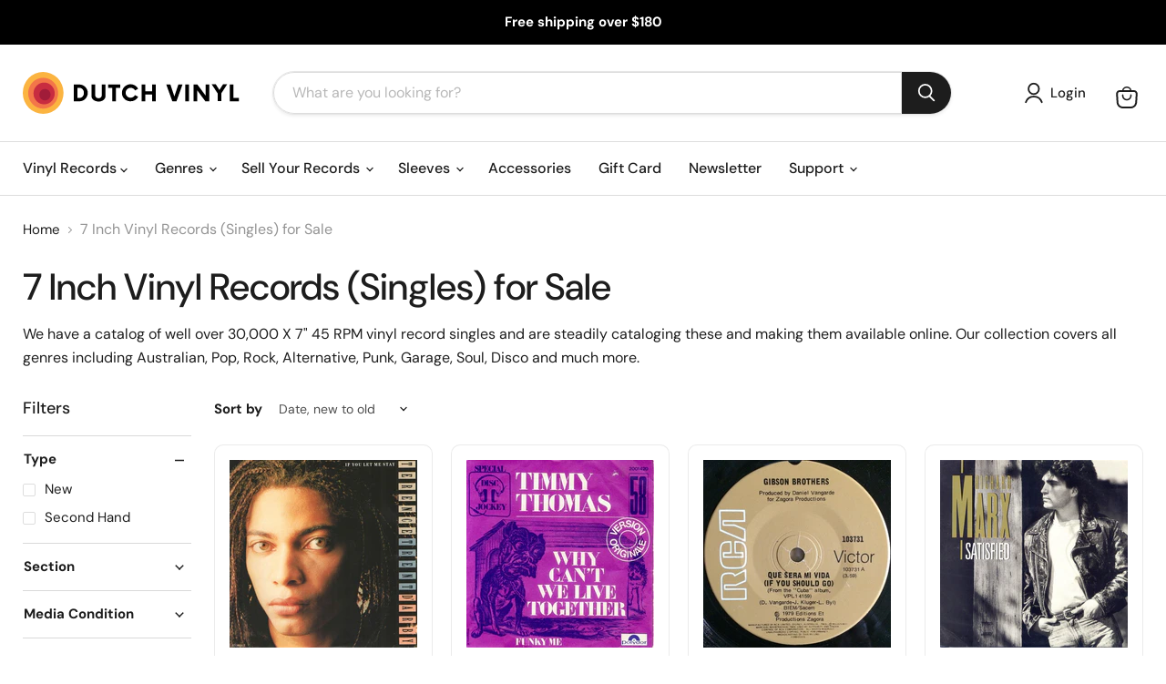

--- FILE ---
content_type: text/html; charset=utf-8
request_url: https://www.dutchvinyl.com.au/collections/single-7-inch-vinyl-records-for-sale
body_size: 43751
content:
<!doctype html>
<html class="no-js no-touch" lang="en">
  <head>

  <script>
    window.Store = window.Store || {};
    window.Store.id = 14745258;
  </script>
    <meta charset="utf-8">
    <meta http-equiv="x-ua-compatible" content="IE=edge">

    <link rel="preconnect" href="https://cdn.shopify.com">
    <link rel="preconnect" href="https://fonts.shopifycdn.com">
    <link rel="preconnect" href="https://v.shopify.com">
    <link rel="preconnect" href="https://cdn.shopifycloud.com">

    <title>7 Inch Vinyl Records (Singles) for Sale — Dutch Vinyl Record Store</title>

    
      <meta name="description" content="We have a catalog of well over 30,000 X 7&quot; 45 RPM vinyl record singles and are steadily cataloging these and making them available online. Our collection covers all genres including Australian, Pop, Rock, Alternative, Punk, Garage, Soul, Disco and much more.">
    

    
  <link rel="shortcut icon" href="//www.dutchvinyl.com.au/cdn/shop/files/DV-favicon_32x32_1_32x32.png?v=1613759436" type="image/png">


    
      <link rel="canonical" href="https://www.dutchvinyl.com.au/collections/single-7-inch-vinyl-records-for-sale" />
    

    <meta name="viewport" content="width=device-width">

    
    















<meta property="og:site_name" content="Dutch Vinyl Record Store">
<meta property="og:url" content="https://www.dutchvinyl.com.au/collections/single-7-inch-vinyl-records-for-sale">
<meta property="og:title" content="7 Inch Vinyl Records (Singles) for Sale">
<meta property="og:type" content="website">
<meta property="og:description" content="We have a catalog of well over 30,000 X 7&quot; 45 RPM vinyl record singles and are steadily cataloging these and making them available online. Our collection covers all genres including Australian, Pop, Rock, Alternative, Punk, Garage, Soul, Disco and much more.">




    
    
    

    
    
    <meta
      property="og:image"
      content="https://www.dutchvinyl.com.au/cdn/shop/files/Dutch_Vinyl_Record_Store_1200x1200.jpg?v=1696224191"
    />
    <meta
      property="og:image:secure_url"
      content="https://www.dutchvinyl.com.au/cdn/shop/files/Dutch_Vinyl_Record_Store_1200x1200.jpg?v=1696224191"
    />
    <meta property="og:image:width" content="1200" />
    <meta property="og:image:height" content="1200" />
    
    
    <meta property="og:image:alt" content="Social media image" />
  
















<meta name="twitter:title" content="7 Inch Vinyl Records (Singles) for Sale">
<meta name="twitter:description" content="We have a catalog of well over 30,000 X 7&quot; 45 RPM vinyl record singles and are steadily cataloging these and making them available online. Our collection covers all genres including Australian, Pop, Rock, Alternative, Punk, Garage, Soul, Disco and much more.">


    
    
    
      
      
      <meta name="twitter:card" content="summary">
    
    
    <meta
      property="twitter:image"
      content="https://www.dutchvinyl.com.au/cdn/shop/files/Dutch_Vinyl_Record_Store_1200x1200_crop_center.jpg?v=1696224191"
    />
    <meta property="twitter:image:width" content="1200" />
    <meta property="twitter:image:height" content="1200" />
    
    
    <meta property="twitter:image:alt" content="Social media image" />
  



    <link rel="preload" href="//www.dutchvinyl.com.au/cdn/fonts/dm_sans/dmsans_n5.8a0f1984c77eb7186ceb87c4da2173ff65eb012e.woff2" as="font" crossorigin="anonymous">
    <link rel="preload" as="style" href="//www.dutchvinyl.com.au/cdn/shop/t/32/assets/theme.css?v=147087517102173132291759332034">

    <script>window.performance && window.performance.mark && window.performance.mark('shopify.content_for_header.start');</script><meta name="google-site-verification" content="7GbfUUaF_yGi5IKGUGgYPcxEoztFn0zg_5I8NPyJ_bs">
<meta name="facebook-domain-verification" content="njmcyyll9g3ns7r4oyecicf9kkeu2v">
<meta id="shopify-digital-wallet" name="shopify-digital-wallet" content="/14745258/digital_wallets/dialog">
<meta name="shopify-checkout-api-token" content="47c0e31d9318d56eb2ecb6dea1994161">
<meta id="in-context-paypal-metadata" data-shop-id="14745258" data-venmo-supported="false" data-environment="production" data-locale="en_US" data-paypal-v4="true" data-currency="AUD">
<link rel="alternate" type="application/atom+xml" title="Feed" href="/collections/single-7-inch-vinyl-records-for-sale.atom" />
<link rel="next" href="/collections/single-7-inch-vinyl-records-for-sale?page=2">
<link rel="alternate" type="application/json+oembed" href="https://www.dutchvinyl.com.au/collections/single-7-inch-vinyl-records-for-sale.oembed">
<script async="async" src="/checkouts/internal/preloads.js?locale=en-AU"></script>
<link rel="preconnect" href="https://shop.app" crossorigin="anonymous">
<script async="async" src="https://shop.app/checkouts/internal/preloads.js?locale=en-AU&shop_id=14745258" crossorigin="anonymous"></script>
<script id="apple-pay-shop-capabilities" type="application/json">{"shopId":14745258,"countryCode":"AU","currencyCode":"AUD","merchantCapabilities":["supports3DS"],"merchantId":"gid:\/\/shopify\/Shop\/14745258","merchantName":"Dutch Vinyl Record Store","requiredBillingContactFields":["postalAddress","email","phone"],"requiredShippingContactFields":["postalAddress","email","phone"],"shippingType":"shipping","supportedNetworks":["visa","masterCard"],"total":{"type":"pending","label":"Dutch Vinyl Record Store","amount":"1.00"},"shopifyPaymentsEnabled":true,"supportsSubscriptions":true}</script>
<script id="shopify-features" type="application/json">{"accessToken":"47c0e31d9318d56eb2ecb6dea1994161","betas":["rich-media-storefront-analytics"],"domain":"www.dutchvinyl.com.au","predictiveSearch":true,"shopId":14745258,"locale":"en"}</script>
<script>var Shopify = Shopify || {};
Shopify.shop = "dutchvinyl.myshopify.com";
Shopify.locale = "en";
Shopify.currency = {"active":"AUD","rate":"1.0"};
Shopify.country = "AU";
Shopify.theme = {"name":"Empire 9 - Fresh start","id":124662218817,"schema_name":"Empire","schema_version":"9.0.0","theme_store_id":838,"role":"main"};
Shopify.theme.handle = "null";
Shopify.theme.style = {"id":null,"handle":null};
Shopify.cdnHost = "www.dutchvinyl.com.au/cdn";
Shopify.routes = Shopify.routes || {};
Shopify.routes.root = "/";</script>
<script type="module">!function(o){(o.Shopify=o.Shopify||{}).modules=!0}(window);</script>
<script>!function(o){function n(){var o=[];function n(){o.push(Array.prototype.slice.apply(arguments))}return n.q=o,n}var t=o.Shopify=o.Shopify||{};t.loadFeatures=n(),t.autoloadFeatures=n()}(window);</script>
<script>
  window.ShopifyPay = window.ShopifyPay || {};
  window.ShopifyPay.apiHost = "shop.app\/pay";
  window.ShopifyPay.redirectState = null;
</script>
<script id="shop-js-analytics" type="application/json">{"pageType":"collection"}</script>
<script defer="defer" async type="module" src="//www.dutchvinyl.com.au/cdn/shopifycloud/shop-js/modules/v2/client.init-shop-cart-sync_BdyHc3Nr.en.esm.js"></script>
<script defer="defer" async type="module" src="//www.dutchvinyl.com.au/cdn/shopifycloud/shop-js/modules/v2/chunk.common_Daul8nwZ.esm.js"></script>
<script type="module">
  await import("//www.dutchvinyl.com.au/cdn/shopifycloud/shop-js/modules/v2/client.init-shop-cart-sync_BdyHc3Nr.en.esm.js");
await import("//www.dutchvinyl.com.au/cdn/shopifycloud/shop-js/modules/v2/chunk.common_Daul8nwZ.esm.js");

  window.Shopify.SignInWithShop?.initShopCartSync?.({"fedCMEnabled":true,"windoidEnabled":true});

</script>
<script>
  window.Shopify = window.Shopify || {};
  if (!window.Shopify.featureAssets) window.Shopify.featureAssets = {};
  window.Shopify.featureAssets['shop-js'] = {"shop-cart-sync":["modules/v2/client.shop-cart-sync_QYOiDySF.en.esm.js","modules/v2/chunk.common_Daul8nwZ.esm.js"],"init-fed-cm":["modules/v2/client.init-fed-cm_DchLp9rc.en.esm.js","modules/v2/chunk.common_Daul8nwZ.esm.js"],"shop-button":["modules/v2/client.shop-button_OV7bAJc5.en.esm.js","modules/v2/chunk.common_Daul8nwZ.esm.js"],"init-windoid":["modules/v2/client.init-windoid_DwxFKQ8e.en.esm.js","modules/v2/chunk.common_Daul8nwZ.esm.js"],"shop-cash-offers":["modules/v2/client.shop-cash-offers_DWtL6Bq3.en.esm.js","modules/v2/chunk.common_Daul8nwZ.esm.js","modules/v2/chunk.modal_CQq8HTM6.esm.js"],"shop-toast-manager":["modules/v2/client.shop-toast-manager_CX9r1SjA.en.esm.js","modules/v2/chunk.common_Daul8nwZ.esm.js"],"init-shop-email-lookup-coordinator":["modules/v2/client.init-shop-email-lookup-coordinator_UhKnw74l.en.esm.js","modules/v2/chunk.common_Daul8nwZ.esm.js"],"pay-button":["modules/v2/client.pay-button_DzxNnLDY.en.esm.js","modules/v2/chunk.common_Daul8nwZ.esm.js"],"avatar":["modules/v2/client.avatar_BTnouDA3.en.esm.js"],"init-shop-cart-sync":["modules/v2/client.init-shop-cart-sync_BdyHc3Nr.en.esm.js","modules/v2/chunk.common_Daul8nwZ.esm.js"],"shop-login-button":["modules/v2/client.shop-login-button_D8B466_1.en.esm.js","modules/v2/chunk.common_Daul8nwZ.esm.js","modules/v2/chunk.modal_CQq8HTM6.esm.js"],"init-customer-accounts-sign-up":["modules/v2/client.init-customer-accounts-sign-up_C8fpPm4i.en.esm.js","modules/v2/client.shop-login-button_D8B466_1.en.esm.js","modules/v2/chunk.common_Daul8nwZ.esm.js","modules/v2/chunk.modal_CQq8HTM6.esm.js"],"init-shop-for-new-customer-accounts":["modules/v2/client.init-shop-for-new-customer-accounts_CVTO0Ztu.en.esm.js","modules/v2/client.shop-login-button_D8B466_1.en.esm.js","modules/v2/chunk.common_Daul8nwZ.esm.js","modules/v2/chunk.modal_CQq8HTM6.esm.js"],"init-customer-accounts":["modules/v2/client.init-customer-accounts_dRgKMfrE.en.esm.js","modules/v2/client.shop-login-button_D8B466_1.en.esm.js","modules/v2/chunk.common_Daul8nwZ.esm.js","modules/v2/chunk.modal_CQq8HTM6.esm.js"],"shop-follow-button":["modules/v2/client.shop-follow-button_CkZpjEct.en.esm.js","modules/v2/chunk.common_Daul8nwZ.esm.js","modules/v2/chunk.modal_CQq8HTM6.esm.js"],"lead-capture":["modules/v2/client.lead-capture_BntHBhfp.en.esm.js","modules/v2/chunk.common_Daul8nwZ.esm.js","modules/v2/chunk.modal_CQq8HTM6.esm.js"],"checkout-modal":["modules/v2/client.checkout-modal_CfxcYbTm.en.esm.js","modules/v2/chunk.common_Daul8nwZ.esm.js","modules/v2/chunk.modal_CQq8HTM6.esm.js"],"shop-login":["modules/v2/client.shop-login_Da4GZ2H6.en.esm.js","modules/v2/chunk.common_Daul8nwZ.esm.js","modules/v2/chunk.modal_CQq8HTM6.esm.js"],"payment-terms":["modules/v2/client.payment-terms_MV4M3zvL.en.esm.js","modules/v2/chunk.common_Daul8nwZ.esm.js","modules/v2/chunk.modal_CQq8HTM6.esm.js"]};
</script>
<script>(function() {
  var isLoaded = false;
  function asyncLoad() {
    if (isLoaded) return;
    isLoaded = true;
    var urls = ["https:\/\/cloudsearch-1f874.kxcdn.com\/shopify.js?shop=dutchvinyl.myshopify.com","https:\/\/instafeed.nfcube.com\/cdn\/211cc9e3913b98f11e00765bc4b5b729.js?shop=dutchvinyl.myshopify.com","https:\/\/omnisnippet1.com\/platforms\/shopify.js?source=scriptTag\u0026v=2025-05-15T12\u0026shop=dutchvinyl.myshopify.com"];
    for (var i = 0; i < urls.length; i++) {
      var s = document.createElement('script');
      s.type = 'text/javascript';
      s.async = true;
      s.src = urls[i];
      var x = document.getElementsByTagName('script')[0];
      x.parentNode.insertBefore(s, x);
    }
  };
  if(window.attachEvent) {
    window.attachEvent('onload', asyncLoad);
  } else {
    window.addEventListener('load', asyncLoad, false);
  }
})();</script>
<script id="__st">var __st={"a":14745258,"offset":39600,"reqid":"459de4db-da85-403d-a09b-4fc40654d747-1768976848","pageurl":"www.dutchvinyl.com.au\/collections\/single-7-inch-vinyl-records-for-sale","u":"62e7cd908853","p":"collection","rtyp":"collection","rid":162701082689};</script>
<script>window.ShopifyPaypalV4VisibilityTracking = true;</script>
<script id="captcha-bootstrap">!function(){'use strict';const t='contact',e='account',n='new_comment',o=[[t,t],['blogs',n],['comments',n],[t,'customer']],c=[[e,'customer_login'],[e,'guest_login'],[e,'recover_customer_password'],[e,'create_customer']],r=t=>t.map((([t,e])=>`form[action*='/${t}']:not([data-nocaptcha='true']) input[name='form_type'][value='${e}']`)).join(','),a=t=>()=>t?[...document.querySelectorAll(t)].map((t=>t.form)):[];function s(){const t=[...o],e=r(t);return a(e)}const i='password',u='form_key',d=['recaptcha-v3-token','g-recaptcha-response','h-captcha-response',i],f=()=>{try{return window.sessionStorage}catch{return}},m='__shopify_v',_=t=>t.elements[u];function p(t,e,n=!1){try{const o=window.sessionStorage,c=JSON.parse(o.getItem(e)),{data:r}=function(t){const{data:e,action:n}=t;return t[m]||n?{data:e,action:n}:{data:t,action:n}}(c);for(const[e,n]of Object.entries(r))t.elements[e]&&(t.elements[e].value=n);n&&o.removeItem(e)}catch(o){console.error('form repopulation failed',{error:o})}}const l='form_type',E='cptcha';function T(t){t.dataset[E]=!0}const w=window,h=w.document,L='Shopify',v='ce_forms',y='captcha';let A=!1;((t,e)=>{const n=(g='f06e6c50-85a8-45c8-87d0-21a2b65856fe',I='https://cdn.shopify.com/shopifycloud/storefront-forms-hcaptcha/ce_storefront_forms_captcha_hcaptcha.v1.5.2.iife.js',D={infoText:'Protected by hCaptcha',privacyText:'Privacy',termsText:'Terms'},(t,e,n)=>{const o=w[L][v],c=o.bindForm;if(c)return c(t,g,e,D).then(n);var r;o.q.push([[t,g,e,D],n]),r=I,A||(h.body.append(Object.assign(h.createElement('script'),{id:'captcha-provider',async:!0,src:r})),A=!0)});var g,I,D;w[L]=w[L]||{},w[L][v]=w[L][v]||{},w[L][v].q=[],w[L][y]=w[L][y]||{},w[L][y].protect=function(t,e){n(t,void 0,e),T(t)},Object.freeze(w[L][y]),function(t,e,n,w,h,L){const[v,y,A,g]=function(t,e,n){const i=e?o:[],u=t?c:[],d=[...i,...u],f=r(d),m=r(i),_=r(d.filter((([t,e])=>n.includes(e))));return[a(f),a(m),a(_),s()]}(w,h,L),I=t=>{const e=t.target;return e instanceof HTMLFormElement?e:e&&e.form},D=t=>v().includes(t);t.addEventListener('submit',(t=>{const e=I(t);if(!e)return;const n=D(e)&&!e.dataset.hcaptchaBound&&!e.dataset.recaptchaBound,o=_(e),c=g().includes(e)&&(!o||!o.value);(n||c)&&t.preventDefault(),c&&!n&&(function(t){try{if(!f())return;!function(t){const e=f();if(!e)return;const n=_(t);if(!n)return;const o=n.value;o&&e.removeItem(o)}(t);const e=Array.from(Array(32),(()=>Math.random().toString(36)[2])).join('');!function(t,e){_(t)||t.append(Object.assign(document.createElement('input'),{type:'hidden',name:u})),t.elements[u].value=e}(t,e),function(t,e){const n=f();if(!n)return;const o=[...t.querySelectorAll(`input[type='${i}']`)].map((({name:t})=>t)),c=[...d,...o],r={};for(const[a,s]of new FormData(t).entries())c.includes(a)||(r[a]=s);n.setItem(e,JSON.stringify({[m]:1,action:t.action,data:r}))}(t,e)}catch(e){console.error('failed to persist form',e)}}(e),e.submit())}));const S=(t,e)=>{t&&!t.dataset[E]&&(n(t,e.some((e=>e===t))),T(t))};for(const o of['focusin','change'])t.addEventListener(o,(t=>{const e=I(t);D(e)&&S(e,y())}));const B=e.get('form_key'),M=e.get(l),P=B&&M;t.addEventListener('DOMContentLoaded',(()=>{const t=y();if(P)for(const e of t)e.elements[l].value===M&&p(e,B);[...new Set([...A(),...v().filter((t=>'true'===t.dataset.shopifyCaptcha))])].forEach((e=>S(e,t)))}))}(h,new URLSearchParams(w.location.search),n,t,e,['guest_login'])})(!0,!0)}();</script>
<script integrity="sha256-4kQ18oKyAcykRKYeNunJcIwy7WH5gtpwJnB7kiuLZ1E=" data-source-attribution="shopify.loadfeatures" defer="defer" src="//www.dutchvinyl.com.au/cdn/shopifycloud/storefront/assets/storefront/load_feature-a0a9edcb.js" crossorigin="anonymous"></script>
<script crossorigin="anonymous" defer="defer" src="//www.dutchvinyl.com.au/cdn/shopifycloud/storefront/assets/shopify_pay/storefront-65b4c6d7.js?v=20250812"></script>
<script data-source-attribution="shopify.dynamic_checkout.dynamic.init">var Shopify=Shopify||{};Shopify.PaymentButton=Shopify.PaymentButton||{isStorefrontPortableWallets:!0,init:function(){window.Shopify.PaymentButton.init=function(){};var t=document.createElement("script");t.src="https://www.dutchvinyl.com.au/cdn/shopifycloud/portable-wallets/latest/portable-wallets.en.js",t.type="module",document.head.appendChild(t)}};
</script>
<script data-source-attribution="shopify.dynamic_checkout.buyer_consent">
  function portableWalletsHideBuyerConsent(e){var t=document.getElementById("shopify-buyer-consent"),n=document.getElementById("shopify-subscription-policy-button");t&&n&&(t.classList.add("hidden"),t.setAttribute("aria-hidden","true"),n.removeEventListener("click",e))}function portableWalletsShowBuyerConsent(e){var t=document.getElementById("shopify-buyer-consent"),n=document.getElementById("shopify-subscription-policy-button");t&&n&&(t.classList.remove("hidden"),t.removeAttribute("aria-hidden"),n.addEventListener("click",e))}window.Shopify?.PaymentButton&&(window.Shopify.PaymentButton.hideBuyerConsent=portableWalletsHideBuyerConsent,window.Shopify.PaymentButton.showBuyerConsent=portableWalletsShowBuyerConsent);
</script>
<script data-source-attribution="shopify.dynamic_checkout.cart.bootstrap">document.addEventListener("DOMContentLoaded",(function(){function t(){return document.querySelector("shopify-accelerated-checkout-cart, shopify-accelerated-checkout")}if(t())Shopify.PaymentButton.init();else{new MutationObserver((function(e,n){t()&&(Shopify.PaymentButton.init(),n.disconnect())})).observe(document.body,{childList:!0,subtree:!0})}}));
</script>
<link id="shopify-accelerated-checkout-styles" rel="stylesheet" media="screen" href="https://www.dutchvinyl.com.au/cdn/shopifycloud/portable-wallets/latest/accelerated-checkout-backwards-compat.css" crossorigin="anonymous">
<style id="shopify-accelerated-checkout-cart">
        #shopify-buyer-consent {
  margin-top: 1em;
  display: inline-block;
  width: 100%;
}

#shopify-buyer-consent.hidden {
  display: none;
}

#shopify-subscription-policy-button {
  background: none;
  border: none;
  padding: 0;
  text-decoration: underline;
  font-size: inherit;
  cursor: pointer;
}

#shopify-subscription-policy-button::before {
  box-shadow: none;
}

      </style>

<script>window.performance && window.performance.mark && window.performance.mark('shopify.content_for_header.end');</script>

    <link href="//www.dutchvinyl.com.au/cdn/shop/t/32/assets/theme.css?v=147087517102173132291759332034" rel="stylesheet" type="text/css" media="all" />

    
    <script>
      window.Theme = window.Theme || {};
      window.Theme.version = '9.0.0';
      window.Theme.name = 'Empire';
      window.Theme.routes = {
        "root_url": "/",
        "account_url": "/account",
        "account_login_url": "https://www.dutchvinyl.com.au/customer_authentication/redirect?locale=en&region_country=AU",
        "account_logout_url": "/account/logout",
        "account_register_url": "https://shopify.com/14745258/account?locale=en",
        "account_addresses_url": "/account/addresses",
        "collections_url": "/collections",
        "all_products_collection_url": "/collections/all",
        "search_url": "/search",
        "predictive_search_url": "/search/suggest",
        "cart_url": "/cart",
        "cart_add_url": "/cart/add",
        "cart_change_url": "/cart/change",
        "cart_clear_url": "/cart/clear",
        "product_recommendations_url": "/recommendations/products",
      };
    </script>
    

    <script type="text/javascript">
    (function(c,l,a,r,i,t,y){
        c[a]=c[a]||function(){(c[a].q=c[a].q||[]).push(arguments)};
        t=l.createElement(r);t.async=1;t.src="https://www.clarity.ms/tag/"+i;
        y=l.getElementsByTagName(r)[0];y.parentNode.insertBefore(t,y);
    })(window, document, "clarity", "script", "r5ho32ejfh");
</script>

  <!-- BEGIN app block: shopify://apps/easy-stock-product-labels/blocks/app-embed/0b1c7177-65ad-4047-9355-a2b553e8f9cb --><!-- BEGIN EasyStock App Embed -->



<script
  type="application/json"
  data-nmes-product-id=""
  data-nmes-variant-id=""
  data-nmes-product-handle=""
>
  {
    "id": null,
    "title": null,
    "price": "",
    "quantity": null,
    "productHandle": null,
    "inventory_policy": true,
    "inventory_management": false
  }
</script>


<script type="text/javascript">
  window._NMES_SETTINGS_METAFIELD_NEW = null;
  window._NMES_SETTINGS_METAFIELD_OLD = "[base64]";
  try {
    
      window._NMES_PREDICTIVE_COLLECTION = {};window._NMES_PREDICTIVE_COLLECTION["terence-trent-darby-if-you-let-me-stay-348371"] = JSON.parse(`<!-- BEGIN app snippet: product-json -->{"id":7773497720897,"collections": [162701082689,161579270209,40051376193,262539116609,261264212033,157197631553,265142960193,157431824449,157191110721,159495258177,157756227649,157198712897,157199237185,157430841409,157611491393,157243375681],"description":"   \u003cdiv\u003e \u003cstrong\u003eCondition: \u003c\/strong\u003e Se","handle":"terence-trent-darby-if-you-let-me-stay-348371","images":["\/\/www.dutchvinyl.com.au\/cdn\/shop\/files\/79efcbf5766078561f2b33c99a1d3817.jpg?v=1768548958"],"inventory_management":true,"inventory_policy":false,"price":"$15.00","quantity":1,"title":"Terence Trent D'Arby – If You Let Me Stay (VG+\/VG+)","variants_count":1,"variants": [{"id":43268323016769,"default":true,"inventory_management":true,"inventory_policy":false,"price":"$15.00","quantity":1,"title":"Default Title"}]}<!-- END app snippet -->`.replace(/<!--(.*?)-->/gm, ""));window._NMES_PREDICTIVE_COLLECTION["timmy-thomas-why-cant-we-live-together-338624"] = JSON.parse(`<!-- BEGIN app snippet: product-json -->{"id":7698955108417,"collections": [162701082689,161579270209,40051376193,265146269761,157193863233,157193961537,261264212033,262539411521,159495258177,157756227649,157190881345,157430841409,157611491393,157611622465,157243375681],"description":"   \u003cdiv\u003e \u003cstrong\u003eCondition: \u003c\/strong\u003e Se","handle":"timmy-thomas-why-cant-we-live-together-338624","images":["\/\/www.dutchvinyl.com.au\/cdn\/shop\/files\/eb309e03e99ee63e0de1b748b9a06f8e.jpg?v=1762409157"],"inventory_management":true,"inventory_policy":false,"price":"$20.00","quantity":1,"title":"Timmy Thomas – Why Can't We Live Together (VG+\/VG)","variants_count":1,"variants": [{"id":43029676130369,"default":true,"inventory_management":true,"inventory_policy":false,"price":"$20.00","quantity":1,"title":"Default Title"}]}<!-- END app snippet -->`.replace(/<!--(.*?)-->/gm, ""));window._NMES_PREDICTIVE_COLLECTION["gibson-brothers-que-sera-mi-vida-338628"] = JSON.parse(`<!-- BEGIN app snippet: product-json -->{"id":7698954485825,"collections": [162701082689,161579270209,40051376193,265146269761,157193863233,261264212033,262539247681,159495258177,157756227649,157190881345,157430841409,157611327553,157611491393,157243375681],"description":"   \u003cdiv\u003e \u003cstrong\u003eCondition: \u003c\/strong\u003e Se","handle":"gibson-brothers-que-sera-mi-vida-338628","images":["\/\/www.dutchvinyl.com.au\/cdn\/shop\/files\/f5e45cd9ac0df7b8e90c44b7563e445b.jpg?v=1762409088"],"inventory_management":true,"inventory_policy":false,"price":"$10.00","quantity":1,"title":"Gibson Brothers – Que Sera Mi Vida (VG+\/Generic)","variants_count":1,"variants": [{"id":43029675475009,"default":true,"inventory_management":true,"inventory_policy":false,"price":"$10.00","quantity":1,"title":"Default Title"}]}<!-- END app snippet -->`.replace(/<!--(.*?)-->/gm, ""));window._NMES_PREDICTIVE_COLLECTION["richard-marx-satisfied-338620"] = JSON.parse(`<!-- BEGIN app snippet: product-json -->{"id":7698954321985,"collections": [162701082689,161579270209,40051376193,157197631553,265142960193,157431824449,157191110721,159495258177,157756227649,157430841409,157611491393,157243375681],"description":"   \u003cdiv\u003e \u003cstrong\u003eCondition: \u003c\/strong\u003e Se","handle":"richard-marx-satisfied-338620","images":["\/\/www.dutchvinyl.com.au\/cdn\/shop\/files\/1d62eaf40ce0abfa9cd4ba5e8ab663d8.jpg?v=1762409070"],"inventory_management":true,"inventory_policy":false,"price":"$15.00","quantity":1,"title":"Richard Marx – Satisfied (E\/E)","variants_count":1,"variants": [{"id":43029675278401,"default":true,"inventory_management":true,"inventory_policy":false,"price":"$15.00","quantity":1,"title":"Default Title"}]}<!-- END app snippet -->`.replace(/<!--(.*?)-->/gm, ""));window._NMES_PREDICTIVE_COLLECTION["doni-burdick-bari-track-i-have-faith-in-you-338635"] = JSON.parse(`<!-- BEGIN app snippet: product-json -->{"id":7698953764929,"collections": [162701082689,161579270209,40051376193,261268766785,159495258177,157756227649,157190881345,261264506945,157430841409,157611753537,157243375681],"description":"   \u003cdiv\u003e \u003cstrong\u003eCondition: \u003c\/strong\u003e Se","handle":"doni-burdick-bari-track-i-have-faith-in-you-338635","images":["\/\/www.dutchvinyl.com.au\/cdn\/shop\/files\/460a62c33395a233d499974f76991d87.jpg?v=1762408948"],"inventory_management":true,"inventory_policy":false,"price":"$35.00","quantity":1,"title":"Doni Burdick – Bari Track \/ I Have Faith In You (VG+\/Generic)","variants_count":1,"variants": [{"id":43029669609537,"default":true,"inventory_management":true,"inventory_policy":false,"price":"$35.00","quantity":1,"title":"Default Title"}]}<!-- END app snippet -->`.replace(/<!--(.*?)-->/gm, ""));window._NMES_PREDICTIVE_COLLECTION["suzi-quatro-rock-hard-338614"] = JSON.parse(`<!-- BEGIN app snippet: product-json -->{"id":7698953109569,"collections": [162701082689,161579270209,40051376193,157433299009,157197631553,157431824449,157191110721,159495258177,157756227649,261855215681,157430841409,157611491393,157243375681],"description":"   \u003cdiv\u003e \u003cstrong\u003eCondition: \u003c\/strong\u003e Se","handle":"suzi-quatro-rock-hard-338614","images":["\/\/www.dutchvinyl.com.au\/cdn\/shop\/files\/df0269d8a3fcbc3794acf69ecfdb593d.jpg?v=1762408905"],"inventory_management":true,"inventory_policy":false,"price":"$15.00","quantity":1,"title":"Suzi Quatro – Rock Hard (E\/VG+)","variants_count":1,"variants": [{"id":43029643362369,"default":true,"inventory_management":true,"inventory_policy":false,"price":"$15.00","quantity":1,"title":"Default Title"}]}<!-- END app snippet -->`.replace(/<!--(.*?)-->/gm, ""));window._NMES_PREDICTIVE_COLLECTION["ray-parker-jr-ghostbusters-338604"] = JSON.parse(`<!-- BEGIN app snippet: product-json -->{"id":7698950946881,"collections": [162701082689,161579270209,40051376193,261264212033,265174876225,261268766785,157194780737,157197631553,159495258177,157756227649,157199237185,157430841409,157611491393,157243375681],"description":"   \u003cdiv\u003e \u003cstrong\u003eCondition: \u003c\/strong\u003e Se","handle":"ray-parker-jr-ghostbusters-338604","images":["\/\/www.dutchvinyl.com.au\/cdn\/shop\/files\/766cdcbedc785ca070466d4a6595dabc.jpg?v=1762408710"],"inventory_management":true,"inventory_policy":false,"price":"$15.00","quantity":1,"title":"Ray Parker Jr. – Ghostbusters (E\/Generic)","variants_count":1,"variants": [{"id":43029561999425,"default":true,"inventory_management":true,"inventory_policy":false,"price":"$15.00","quantity":1,"title":"Default Title"}]}<!-- END app snippet -->`.replace(/<!--(.*?)-->/gm, ""));window._NMES_PREDICTIVE_COLLECTION["bonnie-raitt-something-to-talk-about-338602"] = JSON.parse(`<!-- BEGIN app snippet: product-json -->{"id":7698950815809,"collections": [162701082689,161579270209,40051376193,262539542593,261264179265,157197631553,157431824449,157191110721,157756227649,157430841409,157611327553,157611491393,157243375681],"description":"   \u003cdiv\u003e \u003cstrong\u003eCondition: \u003c\/strong\u003e Se","handle":"bonnie-raitt-something-to-talk-about-338602","images":["\/\/www.dutchvinyl.com.au\/cdn\/shop\/files\/cbbb5a1b5df5b49869318495d271df43.jpg?v=1762408697"],"inventory_management":true,"inventory_policy":false,"price":"$10.00","quantity":1,"title":"Bonnie Raitt – Something To Talk About (E\/Generic)","variants_count":1,"variants": [{"id":43029561868353,"default":true,"inventory_management":true,"inventory_policy":false,"price":"$10.00","quantity":1,"title":"Default Title"}]}<!-- END app snippet -->`.replace(/<!--(.*?)-->/gm, ""));window._NMES_PREDICTIVE_COLLECTION["orb-migration-338594"] = JSON.parse(`<!-- BEGIN app snippet: product-json -->{"id":7698949701697,"collections": [162701082689,161579270209,40051376193,157193928769,157197631553,157197959233,157431824449,157191110721,159495258177,157756227649,157430841409,157611950145,157243375681],"description":"   \u003cdiv\u003e \u003cstrong\u003eCondition: \u003c\/strong\u003e Se","handle":"orb-migration-338594","images":["\/\/www.dutchvinyl.com.au\/cdn\/shop\/files\/463a19767c878c3f5cc4001a226d2fa3.jpg?v=1762408643"],"inventory_management":true,"inventory_policy":false,"price":"$55.00","quantity":1,"title":"ORB – Migration (E\/VG+)","variants_count":1,"variants": [{"id":43029556953153,"default":true,"inventory_management":true,"inventory_policy":false,"price":"$55.00","quantity":1,"title":"Default Title"}]}<!-- END app snippet -->`.replace(/<!--(.*?)-->/gm, ""));window._NMES_PREDICTIVE_COLLECTION["motley-crue-dr-feelgood-338591"] = JSON.parse(`<!-- BEGIN app snippet: product-json -->{"id":7698949570625,"collections": [162701082689,161579270209,40051376193,291189915713,157195042881,157433299009,261756420161,157197631553,157431824449,157191110721,159495258177,157756227649,157430841409,157611491393,157243375681],"description":"   \u003cdiv\u003e \u003cstrong\u003eCondition: \u003c\/strong\u003e Se","handle":"motley-crue-dr-feelgood-338591","images":["\/\/www.dutchvinyl.com.au\/cdn\/shop\/files\/37908bbfb664d3618127719ad2f62ef6.jpg?v=1762408623"],"inventory_management":true,"inventory_policy":false,"price":"$15.00","quantity":1,"title":"Mötley Crüe – Dr. Feelgood (E\/Generic)","variants_count":1,"variants": [{"id":43029556822081,"default":true,"inventory_management":true,"inventory_policy":false,"price":"$15.00","quantity":1,"title":"Default Title"}]}<!-- END app snippet -->`.replace(/<!--(.*?)-->/gm, ""));window._NMES_PREDICTIVE_COLLECTION["cold-chisel-only-one-338585"] = JSON.parse(`<!-- BEGIN app snippet: product-json -->{"id":7698949079105,"collections": [162701082689,161579270209,40051376193,261772836929,157197631553,157431824449,157191110721,159495258177,157756227649,157430841409,157611327553,157611491393,262555959361,157243375681],"description":"   \u003cdiv\u003e \u003cstrong\u003eCondition: \u003c\/strong\u003e Se","handle":"cold-chisel-only-one-338585","images":["\/\/www.dutchvinyl.com.au\/cdn\/shop\/files\/794ceaf637c5e65c7f31be55d91138d8.jpg?v=1762408582"],"inventory_management":true,"inventory_policy":false,"price":"$10.00","quantity":1,"title":"Cold Chisel – Only One (VG+\/Generic)","variants_count":1,"variants": [{"id":43029555675201,"default":true,"inventory_management":true,"inventory_policy":false,"price":"$10.00","quantity":1,"title":"Default Title"}]}<!-- END app snippet -->`.replace(/<!--(.*?)-->/gm, ""));window._NMES_PREDICTIVE_COLLECTION["the-valentines-ebeneezer-338356"] = JSON.parse(`<!-- BEGIN app snippet: product-json -->{"id":7696058482753,"collections": [162701082689,161579270209,40051376193,261264179265,157197631553,265142960193,159495258177,157756227649,157430841409,157611491393,157243375681],"description":"   \u003cdiv\u003e \u003cstrong\u003eCondition: \u003c\/strong\u003e Se","handle":"the-valentines-ebeneezer-338356","images":["\/\/www.dutchvinyl.com.au\/cdn\/shop\/files\/63ba0bc42d4eed4d5f0794ac57e314a7.jpg?v=1762322109"],"inventory_management":true,"inventory_policy":false,"price":"$15.00","quantity":1,"title":"The Valentines – Ebeneezer (VG+\/Generic)","variants_count":1,"variants": [{"id":43021074268225,"default":true,"inventory_management":true,"inventory_policy":false,"price":"$15.00","quantity":1,"title":"Default Title"}]}<!-- END app snippet -->`.replace(/<!--(.*?)-->/gm, ""));window._NMES_PREDICTIVE_COLLECTION["steve-miller-band-jet-airliner-338345"] = JSON.parse(`<!-- BEGIN app snippet: product-json -->{"id":7696035905601,"collections": [162701082689,161579270209,40051376193,262551208001,261264179265,157197631553,265142960193,157431824449,157191110721,159495258177,157756227649,261765824577,157430841409,157611327553,157611491393,157243375681],"description":"   \u003cdiv\u003e \u003cstrong\u003eCondition: \u003c\/strong\u003e Se","handle":"steve-miller-band-jet-airliner-338345","images":["\/\/www.dutchvinyl.com.au\/cdn\/shop\/files\/709f61e9ac60fcfb2f887ac0aca893c4.jpg?v=1762322036"],"inventory_management":true,"inventory_policy":false,"price":"$10.00","quantity":1,"title":"Steve Miller Band – Jet Airliner (VG+\/Generic)","variants_count":1,"variants": [{"id":43021051297857,"default":true,"inventory_management":true,"inventory_policy":false,"price":"$10.00","quantity":1,"title":"Default Title"}]}<!-- END app snippet -->`.replace(/<!--(.*?)-->/gm, ""));window._NMES_PREDICTIVE_COLLECTION["abba-on-and-on-and-on-the-piper-338335"] = JSON.parse(`<!-- BEGIN app snippet: product-json -->{"id":7696015491137,"collections": [162701082689,261177212993,161579270209,40051376193,265146269761,157193863233,261264212033,261264179265,157197631553,262539247681,157756227649,157430841409,157611491393,157243375681],"description":"   \u003cdiv\u003e \u003cstrong\u003eCondition: \u003c\/strong\u003e Se","handle":"abba-on-and-on-and-on-the-piper-338335","images":["\/\/www.dutchvinyl.com.au\/cdn\/shop\/files\/1d6208a4c42d593cf4b284696f08b55a.jpg?v=1762321969"],"inventory_management":true,"inventory_policy":false,"price":"$15.00","quantity":1,"title":"ABBA – On And On And On \/ The Piper (E\/VG+)","variants_count":1,"variants": [{"id":43021030883393,"default":true,"inventory_management":true,"inventory_policy":false,"price":"$15.00","quantity":1,"title":"Default Title"}]}<!-- END app snippet -->`.replace(/<!--(.*?)-->/gm, ""));window._NMES_PREDICTIVE_COLLECTION["madness-embarrassment-338328"] = JSON.parse(`<!-- BEGIN app snippet: product-json -->{"id":7696013623361,"collections": [162701082689,161579270209,40051376193,261817729089,261264179265,157197631553,157431824449,157191110721,159495258177,157756227649,157198581825,157430841409,157611327553,157611491393,157243375681],"description":"   \u003cdiv\u003e \u003cstrong\u003eCondition: \u003c\/strong\u003e Se","handle":"madness-embarrassment-338328","images":["\/\/www.dutchvinyl.com.au\/cdn\/shop\/files\/76c5c7402f04a8b983e055339bb214eb.jpg?v=1762321884"],"inventory_management":true,"inventory_policy":false,"price":"$10.00","quantity":1,"title":"Madness – Embarrassment (VG+\/Generic)","variants_count":1,"variants": [{"id":43021028851777,"default":true,"inventory_management":true,"inventory_policy":false,"price":"$10.00","quantity":1,"title":"Default Title"}]}<!-- END app snippet -->`.replace(/<!--(.*?)-->/gm, ""));window._NMES_PREDICTIVE_COLLECTION["van-mccoy-the-soul-city-symphony-the-hustle-338326"] = JSON.parse(`<!-- BEGIN app snippet: product-json -->{"id":7696013557825,"collections": [162701082689,161579270209,40051376193,265146269761,157193863233,261268766785,159495258177,157756227649,157190881345,157430841409,157611327553,157611491393,157243375681],"description":"   \u003cdiv\u003e \u003cstrong\u003eCondition: \u003c\/strong\u003e Se","handle":"van-mccoy-the-soul-city-symphony-the-hustle-338326","images":["\/\/www.dutchvinyl.com.au\/cdn\/shop\/files\/fb87b3c48681ed8083799040d3cc4e3a.jpg?v=1762321871"],"inventory_management":true,"inventory_policy":false,"price":"$10.00","quantity":1,"title":"Van McCoy \u0026 The Soul City Symphony – The Hustle (VG+\/Generic)","variants_count":1,"variants": [{"id":43021028786241,"default":true,"inventory_management":true,"inventory_policy":false,"price":"$10.00","quantity":1,"title":"Default Title"}]}<!-- END app snippet -->`.replace(/<!--(.*?)-->/gm, ""));window._NMES_PREDICTIVE_COLLECTION["captain-matchbox-whoopee-band-my-canary-has-circles-under-his-eyes-338320"] = JSON.parse(`<!-- BEGIN app snippet: product-json -->{"id":7696013131841,"collections": [162701082689,161579270209,40051376193,261268045889,261264670785,157197336641,261264179265,157197631553,159495258177,157756227649,157199171649,157430841409,157611327553,157611491393,157243375681],"description":"   \u003cdiv\u003e \u003cstrong\u003eCondition: \u003c\/strong\u003e Se","handle":"captain-matchbox-whoopee-band-my-canary-has-circles-under-his-eyes-338320","images":["\/\/www.dutchvinyl.com.au\/cdn\/shop\/files\/a7571cff1efdb7551b481af29dab0e24.jpg?v=1762321830"],"inventory_management":true,"inventory_policy":false,"price":"$10.00","quantity":1,"title":"Captain Matchbox Whoopee Band – My Canary Has Circles Under His Eyes (VG+\/Generic)","variants_count":1,"variants": [{"id":43021028556865,"default":true,"inventory_management":true,"inventory_policy":false,"price":"$10.00","quantity":1,"title":"Default Title"}]}<!-- END app snippet -->`.replace(/<!--(.*?)-->/gm, ""));window._NMES_PREDICTIVE_COLLECTION["frida-i-know-theres-something-going-on-338315"] = JSON.parse(`<!-- BEGIN app snippet: product-json -->{"id":7696012771393,"collections": [162701082689,161579270209,40051376193,261264212033,157197631553,265142960193,262539247681,157431824449,157191110721,159495258177,157756227649,157199237185,157430841409,157611327553,157611491393,157243375681],"description":"   \u003cdiv\u003e \u003cstrong\u003eCondition: \u003c\/strong\u003e Se","handle":"frida-i-know-theres-something-going-on-338315","images":["\/\/www.dutchvinyl.com.au\/cdn\/shop\/files\/2def8373830b024090657848ad97181d.jpg?v=1762321797"],"inventory_management":true,"inventory_policy":false,"price":"$10.00","quantity":1,"title":"Frida – I Know There's Something Going On (E\/VG+)","variants_count":1,"variants": [{"id":43021028393025,"default":true,"inventory_management":true,"inventory_policy":false,"price":"$10.00","quantity":1,"title":"Default Title"}]}<!-- END app snippet -->`.replace(/<!--(.*?)-->/gm, ""));window._NMES_PREDICTIVE_COLLECTION["daryl-hall-john-oates-kiss-on-my-list-338314"] = JSON.parse(`<!-- BEGIN app snippet: product-json -->{"id":7696012738625,"collections": [162701082689,161579270209,40051376193,261801836609,261264179265,157197631553,265142960193,262539247681,157431824449,157191110721,159495258177,157756227649,157198712897,157430841409,157611327553,157611491393,157243375681],"description":"   \u003cdiv\u003e \u003cstrong\u003eCondition: \u003c\/strong\u003e Se","handle":"daryl-hall-john-oates-kiss-on-my-list-338314","images":["\/\/www.dutchvinyl.com.au\/cdn\/shop\/files\/e8e4131c3549f533a9d572e926bc4d76.jpg?v=1762321790"],"inventory_management":true,"inventory_policy":false,"price":"$10.00","quantity":1,"title":"Daryl Hall \u0026 John Oates – Kiss On My List (E\/Generic)","variants_count":1,"variants": [{"id":43021028360257,"default":true,"inventory_management":true,"inventory_policy":false,"price":"$10.00","quantity":1,"title":"Default Title"}]}<!-- END app snippet -->`.replace(/<!--(.*?)-->/gm, ""));window._NMES_PREDICTIVE_COLLECTION["roger-waters-sunset-strip-338313"] = JSON.parse(`<!-- BEGIN app snippet: product-json -->{"id":7696012705857,"collections": [162701082689,161579270209,157433561153,157191766081,40051376193,262539116609,157197631553,265142960193,157431824449,157191110721,159495258177,157756227649,157430841409,157611327553,157611491393,157243375681],"description":"   \u003cdiv\u003e \u003cstrong\u003eCondition: \u003c\/strong\u003e Se","handle":"roger-waters-sunset-strip-338313","images":["\/\/www.dutchvinyl.com.au\/cdn\/shop\/files\/b4b73ee1603c95ca4b2b066dc95903df.jpg?v=1762321783"],"inventory_management":true,"inventory_policy":false,"price":"$10.00","quantity":1,"title":"Roger Waters – Sunset Strip (VG+\/Generic)","variants_count":1,"variants": [{"id":43021028327489,"default":true,"inventory_management":true,"inventory_policy":false,"price":"$10.00","quantity":1,"title":"Default Title"}]}<!-- END app snippet -->`.replace(/<!--(.*?)-->/gm, ""));
  } catch (error) {
    console.log("[NMES] Failed to parse predictive cache JSON:", error);
  }
</script>


<script
  type="text/javascript"
  data-nmes-script="app-embed"
  src="https://cdn.shopify.com/extensions/019bdb81-8382-76ef-8c11-d9352d59adba/easy-stock-product-labels-21/assets/easystock-storefront.min.js"
  async
></script>

<!-- END EasyStock App Embed -->


<!-- END app block --><link href="https://monorail-edge.shopifysvc.com" rel="dns-prefetch">
<script>(function(){if ("sendBeacon" in navigator && "performance" in window) {try {var session_token_from_headers = performance.getEntriesByType('navigation')[0].serverTiming.find(x => x.name == '_s').description;} catch {var session_token_from_headers = undefined;}var session_cookie_matches = document.cookie.match(/_shopify_s=([^;]*)/);var session_token_from_cookie = session_cookie_matches && session_cookie_matches.length === 2 ? session_cookie_matches[1] : "";var session_token = session_token_from_headers || session_token_from_cookie || "";function handle_abandonment_event(e) {var entries = performance.getEntries().filter(function(entry) {return /monorail-edge.shopifysvc.com/.test(entry.name);});if (!window.abandonment_tracked && entries.length === 0) {window.abandonment_tracked = true;var currentMs = Date.now();var navigation_start = performance.timing.navigationStart;var payload = {shop_id: 14745258,url: window.location.href,navigation_start,duration: currentMs - navigation_start,session_token,page_type: "collection"};window.navigator.sendBeacon("https://monorail-edge.shopifysvc.com/v1/produce", JSON.stringify({schema_id: "online_store_buyer_site_abandonment/1.1",payload: payload,metadata: {event_created_at_ms: currentMs,event_sent_at_ms: currentMs}}));}}window.addEventListener('pagehide', handle_abandonment_event);}}());</script>
<script id="web-pixels-manager-setup">(function e(e,d,r,n,o){if(void 0===o&&(o={}),!Boolean(null===(a=null===(i=window.Shopify)||void 0===i?void 0:i.analytics)||void 0===a?void 0:a.replayQueue)){var i,a;window.Shopify=window.Shopify||{};var t=window.Shopify;t.analytics=t.analytics||{};var s=t.analytics;s.replayQueue=[],s.publish=function(e,d,r){return s.replayQueue.push([e,d,r]),!0};try{self.performance.mark("wpm:start")}catch(e){}var l=function(){var e={modern:/Edge?\/(1{2}[4-9]|1[2-9]\d|[2-9]\d{2}|\d{4,})\.\d+(\.\d+|)|Firefox\/(1{2}[4-9]|1[2-9]\d|[2-9]\d{2}|\d{4,})\.\d+(\.\d+|)|Chrom(ium|e)\/(9{2}|\d{3,})\.\d+(\.\d+|)|(Maci|X1{2}).+ Version\/(15\.\d+|(1[6-9]|[2-9]\d|\d{3,})\.\d+)([,.]\d+|)( \(\w+\)|)( Mobile\/\w+|) Safari\/|Chrome.+OPR\/(9{2}|\d{3,})\.\d+\.\d+|(CPU[ +]OS|iPhone[ +]OS|CPU[ +]iPhone|CPU IPhone OS|CPU iPad OS)[ +]+(15[._]\d+|(1[6-9]|[2-9]\d|\d{3,})[._]\d+)([._]\d+|)|Android:?[ /-](13[3-9]|1[4-9]\d|[2-9]\d{2}|\d{4,})(\.\d+|)(\.\d+|)|Android.+Firefox\/(13[5-9]|1[4-9]\d|[2-9]\d{2}|\d{4,})\.\d+(\.\d+|)|Android.+Chrom(ium|e)\/(13[3-9]|1[4-9]\d|[2-9]\d{2}|\d{4,})\.\d+(\.\d+|)|SamsungBrowser\/([2-9]\d|\d{3,})\.\d+/,legacy:/Edge?\/(1[6-9]|[2-9]\d|\d{3,})\.\d+(\.\d+|)|Firefox\/(5[4-9]|[6-9]\d|\d{3,})\.\d+(\.\d+|)|Chrom(ium|e)\/(5[1-9]|[6-9]\d|\d{3,})\.\d+(\.\d+|)([\d.]+$|.*Safari\/(?![\d.]+ Edge\/[\d.]+$))|(Maci|X1{2}).+ Version\/(10\.\d+|(1[1-9]|[2-9]\d|\d{3,})\.\d+)([,.]\d+|)( \(\w+\)|)( Mobile\/\w+|) Safari\/|Chrome.+OPR\/(3[89]|[4-9]\d|\d{3,})\.\d+\.\d+|(CPU[ +]OS|iPhone[ +]OS|CPU[ +]iPhone|CPU IPhone OS|CPU iPad OS)[ +]+(10[._]\d+|(1[1-9]|[2-9]\d|\d{3,})[._]\d+)([._]\d+|)|Android:?[ /-](13[3-9]|1[4-9]\d|[2-9]\d{2}|\d{4,})(\.\d+|)(\.\d+|)|Mobile Safari.+OPR\/([89]\d|\d{3,})\.\d+\.\d+|Android.+Firefox\/(13[5-9]|1[4-9]\d|[2-9]\d{2}|\d{4,})\.\d+(\.\d+|)|Android.+Chrom(ium|e)\/(13[3-9]|1[4-9]\d|[2-9]\d{2}|\d{4,})\.\d+(\.\d+|)|Android.+(UC? ?Browser|UCWEB|U3)[ /]?(15\.([5-9]|\d{2,})|(1[6-9]|[2-9]\d|\d{3,})\.\d+)\.\d+|SamsungBrowser\/(5\.\d+|([6-9]|\d{2,})\.\d+)|Android.+MQ{2}Browser\/(14(\.(9|\d{2,})|)|(1[5-9]|[2-9]\d|\d{3,})(\.\d+|))(\.\d+|)|K[Aa][Ii]OS\/(3\.\d+|([4-9]|\d{2,})\.\d+)(\.\d+|)/},d=e.modern,r=e.legacy,n=navigator.userAgent;return n.match(d)?"modern":n.match(r)?"legacy":"unknown"}(),u="modern"===l?"modern":"legacy",c=(null!=n?n:{modern:"",legacy:""})[u],f=function(e){return[e.baseUrl,"/wpm","/b",e.hashVersion,"modern"===e.buildTarget?"m":"l",".js"].join("")}({baseUrl:d,hashVersion:r,buildTarget:u}),m=function(e){var d=e.version,r=e.bundleTarget,n=e.surface,o=e.pageUrl,i=e.monorailEndpoint;return{emit:function(e){var a=e.status,t=e.errorMsg,s=(new Date).getTime(),l=JSON.stringify({metadata:{event_sent_at_ms:s},events:[{schema_id:"web_pixels_manager_load/3.1",payload:{version:d,bundle_target:r,page_url:o,status:a,surface:n,error_msg:t},metadata:{event_created_at_ms:s}}]});if(!i)return console&&console.warn&&console.warn("[Web Pixels Manager] No Monorail endpoint provided, skipping logging."),!1;try{return self.navigator.sendBeacon.bind(self.navigator)(i,l)}catch(e){}var u=new XMLHttpRequest;try{return u.open("POST",i,!0),u.setRequestHeader("Content-Type","text/plain"),u.send(l),!0}catch(e){return console&&console.warn&&console.warn("[Web Pixels Manager] Got an unhandled error while logging to Monorail."),!1}}}}({version:r,bundleTarget:l,surface:e.surface,pageUrl:self.location.href,monorailEndpoint:e.monorailEndpoint});try{o.browserTarget=l,function(e){var d=e.src,r=e.async,n=void 0===r||r,o=e.onload,i=e.onerror,a=e.sri,t=e.scriptDataAttributes,s=void 0===t?{}:t,l=document.createElement("script"),u=document.querySelector("head"),c=document.querySelector("body");if(l.async=n,l.src=d,a&&(l.integrity=a,l.crossOrigin="anonymous"),s)for(var f in s)if(Object.prototype.hasOwnProperty.call(s,f))try{l.dataset[f]=s[f]}catch(e){}if(o&&l.addEventListener("load",o),i&&l.addEventListener("error",i),u)u.appendChild(l);else{if(!c)throw new Error("Did not find a head or body element to append the script");c.appendChild(l)}}({src:f,async:!0,onload:function(){if(!function(){var e,d;return Boolean(null===(d=null===(e=window.Shopify)||void 0===e?void 0:e.analytics)||void 0===d?void 0:d.initialized)}()){var d=window.webPixelsManager.init(e)||void 0;if(d){var r=window.Shopify.analytics;r.replayQueue.forEach((function(e){var r=e[0],n=e[1],o=e[2];d.publishCustomEvent(r,n,o)})),r.replayQueue=[],r.publish=d.publishCustomEvent,r.visitor=d.visitor,r.initialized=!0}}},onerror:function(){return m.emit({status:"failed",errorMsg:"".concat(f," has failed to load")})},sri:function(e){var d=/^sha384-[A-Za-z0-9+/=]+$/;return"string"==typeof e&&d.test(e)}(c)?c:"",scriptDataAttributes:o}),m.emit({status:"loading"})}catch(e){m.emit({status:"failed",errorMsg:(null==e?void 0:e.message)||"Unknown error"})}}})({shopId: 14745258,storefrontBaseUrl: "https://www.dutchvinyl.com.au",extensionsBaseUrl: "https://extensions.shopifycdn.com/cdn/shopifycloud/web-pixels-manager",monorailEndpoint: "https://monorail-edge.shopifysvc.com/unstable/produce_batch",surface: "storefront-renderer",enabledBetaFlags: ["2dca8a86"],webPixelsConfigList: [{"id":"323223617","configuration":"{\"config\":\"{\\\"pixel_id\\\":\\\"G-B985K34EQM\\\",\\\"target_country\\\":\\\"AU\\\",\\\"gtag_events\\\":[{\\\"type\\\":\\\"search\\\",\\\"action_label\\\":\\\"G-B985K34EQM\\\"},{\\\"type\\\":\\\"begin_checkout\\\",\\\"action_label\\\":\\\"G-B985K34EQM\\\"},{\\\"type\\\":\\\"view_item\\\",\\\"action_label\\\":[\\\"G-B985K34EQM\\\",\\\"MC-5YHQF8NCKK\\\"]},{\\\"type\\\":\\\"purchase\\\",\\\"action_label\\\":[\\\"G-B985K34EQM\\\",\\\"MC-5YHQF8NCKK\\\"]},{\\\"type\\\":\\\"page_view\\\",\\\"action_label\\\":[\\\"G-B985K34EQM\\\",\\\"MC-5YHQF8NCKK\\\"]},{\\\"type\\\":\\\"add_payment_info\\\",\\\"action_label\\\":\\\"G-B985K34EQM\\\"},{\\\"type\\\":\\\"add_to_cart\\\",\\\"action_label\\\":\\\"G-B985K34EQM\\\"}],\\\"enable_monitoring_mode\\\":false}\"}","eventPayloadVersion":"v1","runtimeContext":"OPEN","scriptVersion":"b2a88bafab3e21179ed38636efcd8a93","type":"APP","apiClientId":1780363,"privacyPurposes":[],"dataSharingAdjustments":{"protectedCustomerApprovalScopes":["read_customer_address","read_customer_email","read_customer_name","read_customer_personal_data","read_customer_phone"]}},{"id":"103252033","configuration":"{\"apiURL\":\"https:\/\/api.omnisend.com\",\"appURL\":\"https:\/\/app.omnisend.com\",\"brandID\":\"666a3670639f6b4910d9cc44\",\"trackingURL\":\"https:\/\/wt.omnisendlink.com\"}","eventPayloadVersion":"v1","runtimeContext":"STRICT","scriptVersion":"aa9feb15e63a302383aa48b053211bbb","type":"APP","apiClientId":186001,"privacyPurposes":["ANALYTICS","MARKETING","SALE_OF_DATA"],"dataSharingAdjustments":{"protectedCustomerApprovalScopes":["read_customer_address","read_customer_email","read_customer_name","read_customer_personal_data","read_customer_phone"]}},{"id":"shopify-app-pixel","configuration":"{}","eventPayloadVersion":"v1","runtimeContext":"STRICT","scriptVersion":"0450","apiClientId":"shopify-pixel","type":"APP","privacyPurposes":["ANALYTICS","MARKETING"]},{"id":"shopify-custom-pixel","eventPayloadVersion":"v1","runtimeContext":"LAX","scriptVersion":"0450","apiClientId":"shopify-pixel","type":"CUSTOM","privacyPurposes":["ANALYTICS","MARKETING"]}],isMerchantRequest: false,initData: {"shop":{"name":"Dutch Vinyl Record Store","paymentSettings":{"currencyCode":"AUD"},"myshopifyDomain":"dutchvinyl.myshopify.com","countryCode":"AU","storefrontUrl":"https:\/\/www.dutchvinyl.com.au"},"customer":null,"cart":null,"checkout":null,"productVariants":[],"purchasingCompany":null},},"https://www.dutchvinyl.com.au/cdn","fcfee988w5aeb613cpc8e4bc33m6693e112",{"modern":"","legacy":""},{"shopId":"14745258","storefrontBaseUrl":"https:\/\/www.dutchvinyl.com.au","extensionBaseUrl":"https:\/\/extensions.shopifycdn.com\/cdn\/shopifycloud\/web-pixels-manager","surface":"storefront-renderer","enabledBetaFlags":"[\"2dca8a86\"]","isMerchantRequest":"false","hashVersion":"fcfee988w5aeb613cpc8e4bc33m6693e112","publish":"custom","events":"[[\"page_viewed\",{}],[\"collection_viewed\",{\"collection\":{\"id\":\"162701082689\",\"title\":\"7 Inch Vinyl Records (Singles) for Sale\",\"productVariants\":[{\"price\":{\"amount\":15.0,\"currencyCode\":\"AUD\"},\"product\":{\"title\":\"Terence Trent D'Arby – If You Let Me Stay (VG+\/VG+)\",\"vendor\":\"CBS\",\"id\":\"7773497720897\",\"untranslatedTitle\":\"Terence Trent D'Arby – If You Let Me Stay (VG+\/VG+)\",\"url\":\"\/products\/terence-trent-darby-if-you-let-me-stay-348371\",\"type\":\"Second Hand\"},\"id\":\"43268323016769\",\"image\":{\"src\":\"\/\/www.dutchvinyl.com.au\/cdn\/shop\/files\/79efcbf5766078561f2b33c99a1d3817.jpg?v=1768548958\"},\"sku\":\"9801770\",\"title\":\"Default Title\",\"untranslatedTitle\":\"Default Title\"},{\"price\":{\"amount\":20.0,\"currencyCode\":\"AUD\"},\"product\":{\"title\":\"Timmy Thomas – Why Can't We Live Together (VG+\/VG)\",\"vendor\":\"Polydor\",\"id\":\"7698955108417\",\"untranslatedTitle\":\"Timmy Thomas – Why Can't We Live Together (VG+\/VG)\",\"url\":\"\/products\/timmy-thomas-why-cant-we-live-together-338624\",\"type\":\"Second Hand\"},\"id\":\"43029676130369\",\"image\":{\"src\":\"\/\/www.dutchvinyl.com.au\/cdn\/shop\/files\/eb309e03e99ee63e0de1b748b9a06f8e.jpg?v=1762409157\"},\"sku\":\"3880877\",\"title\":\"Default Title\",\"untranslatedTitle\":\"Default Title\"},{\"price\":{\"amount\":10.0,\"currencyCode\":\"AUD\"},\"product\":{\"title\":\"Gibson Brothers – Que Sera Mi Vida (VG+\/Generic)\",\"vendor\":\"RCA Victor\",\"id\":\"7698954485825\",\"untranslatedTitle\":\"Gibson Brothers – Que Sera Mi Vida (VG+\/Generic)\",\"url\":\"\/products\/gibson-brothers-que-sera-mi-vida-338628\",\"type\":\"Second Hand\"},\"id\":\"43029675475009\",\"image\":{\"src\":\"\/\/www.dutchvinyl.com.au\/cdn\/shop\/files\/f5e45cd9ac0df7b8e90c44b7563e445b.jpg?v=1762409088\"},\"sku\":\"9755548\",\"title\":\"Default Title\",\"untranslatedTitle\":\"Default Title\"},{\"price\":{\"amount\":15.0,\"currencyCode\":\"AUD\"},\"product\":{\"title\":\"Richard Marx – Satisfied (E\/E)\",\"vendor\":\"EMI America\",\"id\":\"7698954321985\",\"untranslatedTitle\":\"Richard Marx – Satisfied (E\/E)\",\"url\":\"\/products\/richard-marx-satisfied-338620\",\"type\":\"Second Hand\"},\"id\":\"43029675278401\",\"image\":{\"src\":\"\/\/www.dutchvinyl.com.au\/cdn\/shop\/files\/1d62eaf40ce0abfa9cd4ba5e8ab663d8.jpg?v=1762409070\"},\"sku\":\"9084593\",\"title\":\"Default Title\",\"untranslatedTitle\":\"Default Title\"},{\"price\":{\"amount\":35.0,\"currencyCode\":\"AUD\"},\"product\":{\"title\":\"Doni Burdick – Bari Track \/ I Have Faith In You (VG+\/Generic)\",\"vendor\":\"Soul Galore\",\"id\":\"7698953764929\",\"untranslatedTitle\":\"Doni Burdick – Bari Track \/ I Have Faith In You (VG+\/Generic)\",\"url\":\"\/products\/doni-burdick-bari-track-i-have-faith-in-you-338635\",\"type\":\"Second Hand\"},\"id\":\"43029669609537\",\"image\":{\"src\":\"\/\/www.dutchvinyl.com.au\/cdn\/shop\/files\/460a62c33395a233d499974f76991d87.jpg?v=1762408948\"},\"sku\":\"8526216\",\"title\":\"Default Title\",\"untranslatedTitle\":\"Default Title\"},{\"price\":{\"amount\":15.0,\"currencyCode\":\"AUD\"},\"product\":{\"title\":\"Suzi Quatro – Rock Hard (E\/VG+)\",\"vendor\":\"Dreamland Records, Inc., RSO\",\"id\":\"7698953109569\",\"untranslatedTitle\":\"Suzi Quatro – Rock Hard (E\/VG+)\",\"url\":\"\/products\/suzi-quatro-rock-hard-338614\",\"type\":\"Second Hand\"},\"id\":\"43029643362369\",\"image\":{\"src\":\"\/\/www.dutchvinyl.com.au\/cdn\/shop\/files\/df0269d8a3fcbc3794acf69ecfdb593d.jpg?v=1762408905\"},\"sku\":\"3648791\",\"title\":\"Default Title\",\"untranslatedTitle\":\"Default Title\"},{\"price\":{\"amount\":15.0,\"currencyCode\":\"AUD\"},\"product\":{\"title\":\"Ray Parker Jr. – Ghostbusters (E\/Generic)\",\"vendor\":\"Arista\",\"id\":\"7698950946881\",\"untranslatedTitle\":\"Ray Parker Jr. – Ghostbusters (E\/Generic)\",\"url\":\"\/products\/ray-parker-jr-ghostbusters-338604\",\"type\":\"Second Hand\"},\"id\":\"43029561999425\",\"image\":{\"src\":\"\/\/www.dutchvinyl.com.au\/cdn\/shop\/files\/766cdcbedc785ca070466d4a6595dabc.jpg?v=1762408710\"},\"sku\":\"2448306\",\"title\":\"Default Title\",\"untranslatedTitle\":\"Default Title\"},{\"price\":{\"amount\":10.0,\"currencyCode\":\"AUD\"},\"product\":{\"title\":\"Bonnie Raitt – Something To Talk About (E\/Generic)\",\"vendor\":\"Capitol Records\",\"id\":\"7698950815809\",\"untranslatedTitle\":\"Bonnie Raitt – Something To Talk About (E\/Generic)\",\"url\":\"\/products\/bonnie-raitt-something-to-talk-about-338602\",\"type\":\"Second Hand\"},\"id\":\"43029561868353\",\"image\":{\"src\":\"\/\/www.dutchvinyl.com.au\/cdn\/shop\/files\/cbbb5a1b5df5b49869318495d271df43.jpg?v=1762408697\"},\"sku\":\"5802646\",\"title\":\"Default Title\",\"untranslatedTitle\":\"Default Title\"},{\"price\":{\"amount\":55.0,\"currencyCode\":\"AUD\"},\"product\":{\"title\":\"ORB – Migration (E\/VG+)\",\"vendor\":\"Flightless\",\"id\":\"7698949701697\",\"untranslatedTitle\":\"ORB – Migration (E\/VG+)\",\"url\":\"\/products\/orb-migration-338594\",\"type\":\"Second Hand\"},\"id\":\"43029556953153\",\"image\":{\"src\":\"\/\/www.dutchvinyl.com.au\/cdn\/shop\/files\/463a19767c878c3f5cc4001a226d2fa3.jpg?v=1762408643\"},\"sku\":\"4870801\",\"title\":\"Default Title\",\"untranslatedTitle\":\"Default Title\"},{\"price\":{\"amount\":15.0,\"currencyCode\":\"AUD\"},\"product\":{\"title\":\"Mötley Crüe – Dr. Feelgood (E\/Generic)\",\"vendor\":\"Elektra\",\"id\":\"7698949570625\",\"untranslatedTitle\":\"Mötley Crüe – Dr. Feelgood (E\/Generic)\",\"url\":\"\/products\/motley-crue-dr-feelgood-338591\",\"type\":\"Second Hand\"},\"id\":\"43029556822081\",\"image\":{\"src\":\"\/\/www.dutchvinyl.com.au\/cdn\/shop\/files\/37908bbfb664d3618127719ad2f62ef6.jpg?v=1762408623\"},\"sku\":\"5597834\",\"title\":\"Default Title\",\"untranslatedTitle\":\"Default Title\"},{\"price\":{\"amount\":10.0,\"currencyCode\":\"AUD\"},\"product\":{\"title\":\"Cold Chisel – Only One (VG+\/Generic)\",\"vendor\":\"WEA\",\"id\":\"7698949079105\",\"untranslatedTitle\":\"Cold Chisel – Only One (VG+\/Generic)\",\"url\":\"\/products\/cold-chisel-only-one-338585\",\"type\":\"Second Hand\"},\"id\":\"43029555675201\",\"image\":{\"src\":\"\/\/www.dutchvinyl.com.au\/cdn\/shop\/files\/794ceaf637c5e65c7f31be55d91138d8.jpg?v=1762408582\"},\"sku\":\"3899153\",\"title\":\"Default Title\",\"untranslatedTitle\":\"Default Title\"},{\"price\":{\"amount\":15.0,\"currencyCode\":\"AUD\"},\"product\":{\"title\":\"The Valentines – Ebeneezer (VG+\/Generic)\",\"vendor\":\"Philips\",\"id\":\"7696058482753\",\"untranslatedTitle\":\"The Valentines – Ebeneezer (VG+\/Generic)\",\"url\":\"\/products\/the-valentines-ebeneezer-338356\",\"type\":\"Second Hand\"},\"id\":\"43021074268225\",\"image\":{\"src\":\"\/\/www.dutchvinyl.com.au\/cdn\/shop\/files\/63ba0bc42d4eed4d5f0794ac57e314a7.jpg?v=1762322109\"},\"sku\":\"2154087\",\"title\":\"Default Title\",\"untranslatedTitle\":\"Default Title\"},{\"price\":{\"amount\":10.0,\"currencyCode\":\"AUD\"},\"product\":{\"title\":\"Steve Miller Band – Jet Airliner (VG+\/Generic)\",\"vendor\":\"Mercury\",\"id\":\"7696035905601\",\"untranslatedTitle\":\"Steve Miller Band – Jet Airliner (VG+\/Generic)\",\"url\":\"\/products\/steve-miller-band-jet-airliner-338345\",\"type\":\"Second Hand\"},\"id\":\"43021051297857\",\"image\":{\"src\":\"\/\/www.dutchvinyl.com.au\/cdn\/shop\/files\/709f61e9ac60fcfb2f887ac0aca893c4.jpg?v=1762322036\"},\"sku\":\"2179656\",\"title\":\"Default Title\",\"untranslatedTitle\":\"Default Title\"},{\"price\":{\"amount\":15.0,\"currencyCode\":\"AUD\"},\"product\":{\"title\":\"ABBA – On And On And On \/ The Piper (E\/VG+)\",\"vendor\":\"RCA Victor\",\"id\":\"7696015491137\",\"untranslatedTitle\":\"ABBA – On And On And On \/ The Piper (E\/VG+)\",\"url\":\"\/products\/abba-on-and-on-and-on-the-piper-338335\",\"type\":\"Second Hand\"},\"id\":\"43021030883393\",\"image\":{\"src\":\"\/\/www.dutchvinyl.com.au\/cdn\/shop\/files\/1d6208a4c42d593cf4b284696f08b55a.jpg?v=1762321969\"},\"sku\":\"9132188\",\"title\":\"Default Title\",\"untranslatedTitle\":\"Default Title\"},{\"price\":{\"amount\":10.0,\"currencyCode\":\"AUD\"},\"product\":{\"title\":\"Madness – Embarrassment (VG+\/Generic)\",\"vendor\":\"Stiff Records\",\"id\":\"7696013623361\",\"untranslatedTitle\":\"Madness – Embarrassment (VG+\/Generic)\",\"url\":\"\/products\/madness-embarrassment-338328\",\"type\":\"Second Hand\"},\"id\":\"43021028851777\",\"image\":{\"src\":\"\/\/www.dutchvinyl.com.au\/cdn\/shop\/files\/76c5c7402f04a8b983e055339bb214eb.jpg?v=1762321884\"},\"sku\":\"2179353\",\"title\":\"Default Title\",\"untranslatedTitle\":\"Default Title\"},{\"price\":{\"amount\":10.0,\"currencyCode\":\"AUD\"},\"product\":{\"title\":\"Van McCoy \u0026 The Soul City Symphony – The Hustle (VG+\/Generic)\",\"vendor\":\"Avco\",\"id\":\"7696013557825\",\"untranslatedTitle\":\"Van McCoy \u0026 The Soul City Symphony – The Hustle (VG+\/Generic)\",\"url\":\"\/products\/van-mccoy-the-soul-city-symphony-the-hustle-338326\",\"type\":\"Second Hand\"},\"id\":\"43021028786241\",\"image\":{\"src\":\"\/\/www.dutchvinyl.com.au\/cdn\/shop\/files\/fb87b3c48681ed8083799040d3cc4e3a.jpg?v=1762321871\"},\"sku\":\"6855638\",\"title\":\"Default Title\",\"untranslatedTitle\":\"Default Title\"},{\"price\":{\"amount\":10.0,\"currencyCode\":\"AUD\"},\"product\":{\"title\":\"Captain Matchbox Whoopee Band – My Canary Has Circles Under His Eyes (VG+\/Generic)\",\"vendor\":\"Image\",\"id\":\"7696013131841\",\"untranslatedTitle\":\"Captain Matchbox Whoopee Band – My Canary Has Circles Under His Eyes (VG+\/Generic)\",\"url\":\"\/products\/captain-matchbox-whoopee-band-my-canary-has-circles-under-his-eyes-338320\",\"type\":\"Second Hand\"},\"id\":\"43021028556865\",\"image\":{\"src\":\"\/\/www.dutchvinyl.com.au\/cdn\/shop\/files\/a7571cff1efdb7551b481af29dab0e24.jpg?v=1762321830\"},\"sku\":\"4264274\",\"title\":\"Default Title\",\"untranslatedTitle\":\"Default Title\"},{\"price\":{\"amount\":10.0,\"currencyCode\":\"AUD\"},\"product\":{\"title\":\"Frida – I Know There's Something Going On (E\/VG+)\",\"vendor\":\"RCA Victor\",\"id\":\"7696012771393\",\"untranslatedTitle\":\"Frida – I Know There's Something Going On (E\/VG+)\",\"url\":\"\/products\/frida-i-know-theres-something-going-on-338315\",\"type\":\"Second Hand\"},\"id\":\"43021028393025\",\"image\":{\"src\":\"\/\/www.dutchvinyl.com.au\/cdn\/shop\/files\/2def8373830b024090657848ad97181d.jpg?v=1762321797\"},\"sku\":\"7450489\",\"title\":\"Default Title\",\"untranslatedTitle\":\"Default Title\"},{\"price\":{\"amount\":10.0,\"currencyCode\":\"AUD\"},\"product\":{\"title\":\"Daryl Hall \u0026 John Oates – Kiss On My List (E\/Generic)\",\"vendor\":\"RCA Victor\",\"id\":\"7696012738625\",\"untranslatedTitle\":\"Daryl Hall \u0026 John Oates – Kiss On My List (E\/Generic)\",\"url\":\"\/products\/daryl-hall-john-oates-kiss-on-my-list-338314\",\"type\":\"Second Hand\"},\"id\":\"43021028360257\",\"image\":{\"src\":\"\/\/www.dutchvinyl.com.au\/cdn\/shop\/files\/e8e4131c3549f533a9d572e926bc4d76.jpg?v=1762321790\"},\"sku\":\"5890007\",\"title\":\"Default Title\",\"untranslatedTitle\":\"Default Title\"},{\"price\":{\"amount\":10.0,\"currencyCode\":\"AUD\"},\"product\":{\"title\":\"Roger Waters – Sunset Strip (VG+\/Generic)\",\"vendor\":\"CBS\",\"id\":\"7696012705857\",\"untranslatedTitle\":\"Roger Waters – Sunset Strip (VG+\/Generic)\",\"url\":\"\/products\/roger-waters-sunset-strip-338313\",\"type\":\"Second Hand\"},\"id\":\"43021028327489\",\"image\":{\"src\":\"\/\/www.dutchvinyl.com.au\/cdn\/shop\/files\/b4b73ee1603c95ca4b2b066dc95903df.jpg?v=1762321783\"},\"sku\":\"2998712\",\"title\":\"Default Title\",\"untranslatedTitle\":\"Default Title\"}]}}]]"});</script><script>
  window.ShopifyAnalytics = window.ShopifyAnalytics || {};
  window.ShopifyAnalytics.meta = window.ShopifyAnalytics.meta || {};
  window.ShopifyAnalytics.meta.currency = 'AUD';
  var meta = {"products":[{"id":7773497720897,"gid":"gid:\/\/shopify\/Product\/7773497720897","vendor":"CBS","type":"Second Hand","handle":"terence-trent-darby-if-you-let-me-stay-348371","variants":[{"id":43268323016769,"price":1500,"name":"Terence Trent D'Arby – If You Let Me Stay (VG+\/VG+)","public_title":null,"sku":"9801770"}],"remote":false},{"id":7698955108417,"gid":"gid:\/\/shopify\/Product\/7698955108417","vendor":"Polydor","type":"Second Hand","handle":"timmy-thomas-why-cant-we-live-together-338624","variants":[{"id":43029676130369,"price":2000,"name":"Timmy Thomas – Why Can't We Live Together (VG+\/VG)","public_title":null,"sku":"3880877"}],"remote":false},{"id":7698954485825,"gid":"gid:\/\/shopify\/Product\/7698954485825","vendor":"RCA Victor","type":"Second Hand","handle":"gibson-brothers-que-sera-mi-vida-338628","variants":[{"id":43029675475009,"price":1000,"name":"Gibson Brothers – Que Sera Mi Vida (VG+\/Generic)","public_title":null,"sku":"9755548"}],"remote":false},{"id":7698954321985,"gid":"gid:\/\/shopify\/Product\/7698954321985","vendor":"EMI America","type":"Second Hand","handle":"richard-marx-satisfied-338620","variants":[{"id":43029675278401,"price":1500,"name":"Richard Marx – Satisfied (E\/E)","public_title":null,"sku":"9084593"}],"remote":false},{"id":7698953764929,"gid":"gid:\/\/shopify\/Product\/7698953764929","vendor":"Soul Galore","type":"Second Hand","handle":"doni-burdick-bari-track-i-have-faith-in-you-338635","variants":[{"id":43029669609537,"price":3500,"name":"Doni Burdick – Bari Track \/ I Have Faith In You (VG+\/Generic)","public_title":null,"sku":"8526216"}],"remote":false},{"id":7698953109569,"gid":"gid:\/\/shopify\/Product\/7698953109569","vendor":"Dreamland Records, Inc., RSO","type":"Second Hand","handle":"suzi-quatro-rock-hard-338614","variants":[{"id":43029643362369,"price":1500,"name":"Suzi Quatro – Rock Hard (E\/VG+)","public_title":null,"sku":"3648791"}],"remote":false},{"id":7698950946881,"gid":"gid:\/\/shopify\/Product\/7698950946881","vendor":"Arista","type":"Second Hand","handle":"ray-parker-jr-ghostbusters-338604","variants":[{"id":43029561999425,"price":1500,"name":"Ray Parker Jr. – Ghostbusters (E\/Generic)","public_title":null,"sku":"2448306"}],"remote":false},{"id":7698950815809,"gid":"gid:\/\/shopify\/Product\/7698950815809","vendor":"Capitol Records","type":"Second Hand","handle":"bonnie-raitt-something-to-talk-about-338602","variants":[{"id":43029561868353,"price":1000,"name":"Bonnie Raitt – Something To Talk About (E\/Generic)","public_title":null,"sku":"5802646"}],"remote":false},{"id":7698949701697,"gid":"gid:\/\/shopify\/Product\/7698949701697","vendor":"Flightless","type":"Second Hand","handle":"orb-migration-338594","variants":[{"id":43029556953153,"price":5500,"name":"ORB – Migration (E\/VG+)","public_title":null,"sku":"4870801"}],"remote":false},{"id":7698949570625,"gid":"gid:\/\/shopify\/Product\/7698949570625","vendor":"Elektra","type":"Second Hand","handle":"motley-crue-dr-feelgood-338591","variants":[{"id":43029556822081,"price":1500,"name":"Mötley Crüe – Dr. Feelgood (E\/Generic)","public_title":null,"sku":"5597834"}],"remote":false},{"id":7698949079105,"gid":"gid:\/\/shopify\/Product\/7698949079105","vendor":"WEA","type":"Second Hand","handle":"cold-chisel-only-one-338585","variants":[{"id":43029555675201,"price":1000,"name":"Cold Chisel – Only One (VG+\/Generic)","public_title":null,"sku":"3899153"}],"remote":false},{"id":7696058482753,"gid":"gid:\/\/shopify\/Product\/7696058482753","vendor":"Philips","type":"Second Hand","handle":"the-valentines-ebeneezer-338356","variants":[{"id":43021074268225,"price":1500,"name":"The Valentines – Ebeneezer (VG+\/Generic)","public_title":null,"sku":"2154087"}],"remote":false},{"id":7696035905601,"gid":"gid:\/\/shopify\/Product\/7696035905601","vendor":"Mercury","type":"Second Hand","handle":"steve-miller-band-jet-airliner-338345","variants":[{"id":43021051297857,"price":1000,"name":"Steve Miller Band – Jet Airliner (VG+\/Generic)","public_title":null,"sku":"2179656"}],"remote":false},{"id":7696015491137,"gid":"gid:\/\/shopify\/Product\/7696015491137","vendor":"RCA Victor","type":"Second Hand","handle":"abba-on-and-on-and-on-the-piper-338335","variants":[{"id":43021030883393,"price":1500,"name":"ABBA – On And On And On \/ The Piper (E\/VG+)","public_title":null,"sku":"9132188"}],"remote":false},{"id":7696013623361,"gid":"gid:\/\/shopify\/Product\/7696013623361","vendor":"Stiff Records","type":"Second Hand","handle":"madness-embarrassment-338328","variants":[{"id":43021028851777,"price":1000,"name":"Madness – Embarrassment (VG+\/Generic)","public_title":null,"sku":"2179353"}],"remote":false},{"id":7696013557825,"gid":"gid:\/\/shopify\/Product\/7696013557825","vendor":"Avco","type":"Second Hand","handle":"van-mccoy-the-soul-city-symphony-the-hustle-338326","variants":[{"id":43021028786241,"price":1000,"name":"Van McCoy \u0026 The Soul City Symphony – The Hustle (VG+\/Generic)","public_title":null,"sku":"6855638"}],"remote":false},{"id":7696013131841,"gid":"gid:\/\/shopify\/Product\/7696013131841","vendor":"Image","type":"Second Hand","handle":"captain-matchbox-whoopee-band-my-canary-has-circles-under-his-eyes-338320","variants":[{"id":43021028556865,"price":1000,"name":"Captain Matchbox Whoopee Band – My Canary Has Circles Under His Eyes (VG+\/Generic)","public_title":null,"sku":"4264274"}],"remote":false},{"id":7696012771393,"gid":"gid:\/\/shopify\/Product\/7696012771393","vendor":"RCA Victor","type":"Second Hand","handle":"frida-i-know-theres-something-going-on-338315","variants":[{"id":43021028393025,"price":1000,"name":"Frida – I Know There's Something Going On (E\/VG+)","public_title":null,"sku":"7450489"}],"remote":false},{"id":7696012738625,"gid":"gid:\/\/shopify\/Product\/7696012738625","vendor":"RCA Victor","type":"Second Hand","handle":"daryl-hall-john-oates-kiss-on-my-list-338314","variants":[{"id":43021028360257,"price":1000,"name":"Daryl Hall \u0026 John Oates – Kiss On My List (E\/Generic)","public_title":null,"sku":"5890007"}],"remote":false},{"id":7696012705857,"gid":"gid:\/\/shopify\/Product\/7696012705857","vendor":"CBS","type":"Second Hand","handle":"roger-waters-sunset-strip-338313","variants":[{"id":43021028327489,"price":1000,"name":"Roger Waters – Sunset Strip (VG+\/Generic)","public_title":null,"sku":"2998712"}],"remote":false}],"page":{"pageType":"collection","resourceType":"collection","resourceId":162701082689,"requestId":"459de4db-da85-403d-a09b-4fc40654d747-1768976848"}};
  for (var attr in meta) {
    window.ShopifyAnalytics.meta[attr] = meta[attr];
  }
</script>
<script class="analytics">
  (function () {
    var customDocumentWrite = function(content) {
      var jquery = null;

      if (window.jQuery) {
        jquery = window.jQuery;
      } else if (window.Checkout && window.Checkout.$) {
        jquery = window.Checkout.$;
      }

      if (jquery) {
        jquery('body').append(content);
      }
    };

    var hasLoggedConversion = function(token) {
      if (token) {
        return document.cookie.indexOf('loggedConversion=' + token) !== -1;
      }
      return false;
    }

    var setCookieIfConversion = function(token) {
      if (token) {
        var twoMonthsFromNow = new Date(Date.now());
        twoMonthsFromNow.setMonth(twoMonthsFromNow.getMonth() + 2);

        document.cookie = 'loggedConversion=' + token + '; expires=' + twoMonthsFromNow;
      }
    }

    var trekkie = window.ShopifyAnalytics.lib = window.trekkie = window.trekkie || [];
    if (trekkie.integrations) {
      return;
    }
    trekkie.methods = [
      'identify',
      'page',
      'ready',
      'track',
      'trackForm',
      'trackLink'
    ];
    trekkie.factory = function(method) {
      return function() {
        var args = Array.prototype.slice.call(arguments);
        args.unshift(method);
        trekkie.push(args);
        return trekkie;
      };
    };
    for (var i = 0; i < trekkie.methods.length; i++) {
      var key = trekkie.methods[i];
      trekkie[key] = trekkie.factory(key);
    }
    trekkie.load = function(config) {
      trekkie.config = config || {};
      trekkie.config.initialDocumentCookie = document.cookie;
      var first = document.getElementsByTagName('script')[0];
      var script = document.createElement('script');
      script.type = 'text/javascript';
      script.onerror = function(e) {
        var scriptFallback = document.createElement('script');
        scriptFallback.type = 'text/javascript';
        scriptFallback.onerror = function(error) {
                var Monorail = {
      produce: function produce(monorailDomain, schemaId, payload) {
        var currentMs = new Date().getTime();
        var event = {
          schema_id: schemaId,
          payload: payload,
          metadata: {
            event_created_at_ms: currentMs,
            event_sent_at_ms: currentMs
          }
        };
        return Monorail.sendRequest("https://" + monorailDomain + "/v1/produce", JSON.stringify(event));
      },
      sendRequest: function sendRequest(endpointUrl, payload) {
        // Try the sendBeacon API
        if (window && window.navigator && typeof window.navigator.sendBeacon === 'function' && typeof window.Blob === 'function' && !Monorail.isIos12()) {
          var blobData = new window.Blob([payload], {
            type: 'text/plain'
          });

          if (window.navigator.sendBeacon(endpointUrl, blobData)) {
            return true;
          } // sendBeacon was not successful

        } // XHR beacon

        var xhr = new XMLHttpRequest();

        try {
          xhr.open('POST', endpointUrl);
          xhr.setRequestHeader('Content-Type', 'text/plain');
          xhr.send(payload);
        } catch (e) {
          console.log(e);
        }

        return false;
      },
      isIos12: function isIos12() {
        return window.navigator.userAgent.lastIndexOf('iPhone; CPU iPhone OS 12_') !== -1 || window.navigator.userAgent.lastIndexOf('iPad; CPU OS 12_') !== -1;
      }
    };
    Monorail.produce('monorail-edge.shopifysvc.com',
      'trekkie_storefront_load_errors/1.1',
      {shop_id: 14745258,
      theme_id: 124662218817,
      app_name: "storefront",
      context_url: window.location.href,
      source_url: "//www.dutchvinyl.com.au/cdn/s/trekkie.storefront.cd680fe47e6c39ca5d5df5f0a32d569bc48c0f27.min.js"});

        };
        scriptFallback.async = true;
        scriptFallback.src = '//www.dutchvinyl.com.au/cdn/s/trekkie.storefront.cd680fe47e6c39ca5d5df5f0a32d569bc48c0f27.min.js';
        first.parentNode.insertBefore(scriptFallback, first);
      };
      script.async = true;
      script.src = '//www.dutchvinyl.com.au/cdn/s/trekkie.storefront.cd680fe47e6c39ca5d5df5f0a32d569bc48c0f27.min.js';
      first.parentNode.insertBefore(script, first);
    };
    trekkie.load(
      {"Trekkie":{"appName":"storefront","development":false,"defaultAttributes":{"shopId":14745258,"isMerchantRequest":null,"themeId":124662218817,"themeCityHash":"14516505916405142442","contentLanguage":"en","currency":"AUD","eventMetadataId":"e2fe933e-8fc1-4181-b7da-8c18799dc4ff"},"isServerSideCookieWritingEnabled":true,"monorailRegion":"shop_domain","enabledBetaFlags":["65f19447"]},"Session Attribution":{},"S2S":{"facebookCapiEnabled":false,"source":"trekkie-storefront-renderer","apiClientId":580111}}
    );

    var loaded = false;
    trekkie.ready(function() {
      if (loaded) return;
      loaded = true;

      window.ShopifyAnalytics.lib = window.trekkie;

      var originalDocumentWrite = document.write;
      document.write = customDocumentWrite;
      try { window.ShopifyAnalytics.merchantGoogleAnalytics.call(this); } catch(error) {};
      document.write = originalDocumentWrite;

      window.ShopifyAnalytics.lib.page(null,{"pageType":"collection","resourceType":"collection","resourceId":162701082689,"requestId":"459de4db-da85-403d-a09b-4fc40654d747-1768976848","shopifyEmitted":true});

      var match = window.location.pathname.match(/checkouts\/(.+)\/(thank_you|post_purchase)/)
      var token = match? match[1]: undefined;
      if (!hasLoggedConversion(token)) {
        setCookieIfConversion(token);
        window.ShopifyAnalytics.lib.track("Viewed Product Category",{"currency":"AUD","category":"Collection: single-7-inch-vinyl-records-for-sale","collectionName":"single-7-inch-vinyl-records-for-sale","collectionId":162701082689,"nonInteraction":true},undefined,undefined,{"shopifyEmitted":true});
      }
    });


        var eventsListenerScript = document.createElement('script');
        eventsListenerScript.async = true;
        eventsListenerScript.src = "//www.dutchvinyl.com.au/cdn/shopifycloud/storefront/assets/shop_events_listener-3da45d37.js";
        document.getElementsByTagName('head')[0].appendChild(eventsListenerScript);

})();</script>
  <script>
  if (!window.ga || (window.ga && typeof window.ga !== 'function')) {
    window.ga = function ga() {
      (window.ga.q = window.ga.q || []).push(arguments);
      if (window.Shopify && window.Shopify.analytics && typeof window.Shopify.analytics.publish === 'function') {
        window.Shopify.analytics.publish("ga_stub_called", {}, {sendTo: "google_osp_migration"});
      }
      console.error("Shopify's Google Analytics stub called with:", Array.from(arguments), "\nSee https://help.shopify.com/manual/promoting-marketing/pixels/pixel-migration#google for more information.");
    };
    if (window.Shopify && window.Shopify.analytics && typeof window.Shopify.analytics.publish === 'function') {
      window.Shopify.analytics.publish("ga_stub_initialized", {}, {sendTo: "google_osp_migration"});
    }
  }
</script>
<script
  defer
  src="https://www.dutchvinyl.com.au/cdn/shopifycloud/perf-kit/shopify-perf-kit-3.0.4.min.js"
  data-application="storefront-renderer"
  data-shop-id="14745258"
  data-render-region="gcp-us-central1"
  data-page-type="collection"
  data-theme-instance-id="124662218817"
  data-theme-name="Empire"
  data-theme-version="9.0.0"
  data-monorail-region="shop_domain"
  data-resource-timing-sampling-rate="10"
  data-shs="true"
  data-shs-beacon="true"
  data-shs-export-with-fetch="true"
  data-shs-logs-sample-rate="1"
  data-shs-beacon-endpoint="https://www.dutchvinyl.com.au/api/collect"
></script>
</head>

  <body class="template-collection" data-instant-allow-query-string data-reduce-animations>
          
    <script>
      document.documentElement.className=document.documentElement.className.replace(/\bno-js\b/,'js');
      if(window.Shopify&&window.Shopify.designMode)document.documentElement.className+=' in-theme-editor';
      if(('ontouchstart' in window)||window.DocumentTouch&&document instanceof DocumentTouch)document.documentElement.className=document.documentElement.className.replace(/\bno-touch\b/,'has-touch');
    </script>

    
    <svg
      class="icon-star-reference"
      aria-hidden="true"
      focusable="false"
      role="presentation"
      xmlns="http://www.w3.org/2000/svg" width="20" height="20" viewBox="3 3 17 17" fill="none"
    >
      <symbol id="icon-star">
        <rect class="icon-star-background" width="20" height="20" fill="currentColor"/>
        <path d="M10 3L12.163 7.60778L17 8.35121L13.5 11.9359L14.326 17L10 14.6078L5.674 17L6.5 11.9359L3 8.35121L7.837 7.60778L10 3Z" stroke="currentColor" stroke-width="2" stroke-linecap="round" stroke-linejoin="round" fill="none"/>
      </symbol>
      <clipPath id="icon-star-clip">
        <path d="M10 3L12.163 7.60778L17 8.35121L13.5 11.9359L14.326 17L10 14.6078L5.674 17L6.5 11.9359L3 8.35121L7.837 7.60778L10 3Z" stroke="currentColor" stroke-width="2" stroke-linecap="round" stroke-linejoin="round"/>
      </clipPath>
    </svg>
    


    <a class="skip-to-main" href="#site-main">Skip to content</a>

    <!-- BEGIN sections: header-group -->
<div id="shopify-section-sections--14910475894849__announcement-bar" class="shopify-section shopify-section-group-header-group site-announcement"><script
  type="application/json"
  data-section-id="sections--14910475894849__announcement-bar"
  data-section-type="static-announcement">
</script>









  
    <div
      class="
        announcement-bar
        
      "
      style="
        color: #ffffff;
        background: #000000;
      ">
      
        <a
          class="announcement-bar-link"
          href="/pages/faq-returns"
          ></a>
      

      
        <div class="announcement-bar-text">
          Free shipping over $180
        </div>
      

      <div class="announcement-bar-text-mobile">
        
          Free shipping over $180
        
      </div>
    </div>
  


</div><div id="shopify-section-sections--14910475894849__utility-bar" class="shopify-section shopify-section-group-header-group"><style data-shopify>
  .utility-bar {
    background-color: #1b175d;
    border-bottom: 1px solid rgba(0,0,0,0);
  }

  .utility-bar .social-link,
  .utility-bar__menu-link {
    color: #ffffff;
  }

  .utility-bar .disclosure__toggle {
    --disclosure-toggle-text-color: #ffffff;
    --disclosure-toggle-background-color: #1b175d;
  }

  .utility-bar .disclosure__toggle:hover {
    --disclosure-toggle-text-color: #ffffff;
  }

  .utility-bar .social-link:hover,
  .utility-bar__menu-link:hover {
    color: #ffffff;
  }

  .utility-bar .disclosure__toggle::after {
    --disclosure-toggle-svg-color: #ffffff;
  }

  .utility-bar .disclosure__toggle:hover::after {
    --disclosure-toggle-svg-color: #ffffff;
  }
</style>

<script
  type="application/json"
  data-section-type="static-utility-bar"
  data-section-id="sections--14910475894849__utility-bar"
  data-section-data
>
  {
    "settings": {
      "mobile_layout": "below"
    }
  }
</script>





</div><div id="shopify-section-sections--14910475894849__header" class="shopify-section shopify-section-group-header-group site-header-wrapper">


<script
  type="application/json"
  data-section-id="sections--14910475894849__header"
  data-section-type="static-header"
  data-section-data>
  {
    "settings": {
      "sticky_header": true,
      "has_box_shadow": true,
      "live_search": {
        "enable": false,
        "money_format": "${{amount}}",
        "show_mobile_search_bar": false
      }
    }
  }
</script>





<style data-shopify>
  .site-logo {
    max-width: 250px;
  }

  .site-logo-image {
    max-height: 100px;
  }
</style>

<header
  class="site-header site-header-nav--open"
  role="banner"
  data-site-header
>
  <div
    class="
      site-header-main
      
    "
    data-site-header-main
    data-site-header-sticky
    
      data-site-header-mobile-search-button
    
  >
    <button class="site-header-menu-toggle" data-menu-toggle>
      <div class="site-header-menu-toggle--button" tabindex="-1">
        <span class="toggle-icon--bar toggle-icon--bar-top"></span>
        <span class="toggle-icon--bar toggle-icon--bar-middle"></span>
        <span class="toggle-icon--bar toggle-icon--bar-bottom"></span>
        <span class="visually-hidden">Menu</span>
      </div>
    </button>

    
      
      
        <a
          class="site-header-mobile-search-button"
          href="/search"
        >
          
        <div class="site-header-mobile-search-button--button" tabindex="-1">
          <svg
  aria-hidden="true"
  focusable="false"
  role="presentation"
  xmlns="http://www.w3.org/2000/svg"
  width="23"
  height="24"
  fill="none"
  viewBox="0 0 23 24"
>
  <path d="M21 21L15.5 15.5" stroke="currentColor" stroke-width="2" stroke-linecap="round"/>
  <circle cx="10" cy="9" r="8" stroke="currentColor" stroke-width="2"/>
</svg>

        </div>
      
        </a>
      
    

    <div
      class="
        site-header-main-content
        
      "
    >
      <div class="site-header-logo">
      <a
        class="site-logo"
        href="/">
         <img src="https://cdn.shopify.com/s/files/1/1474/5258/files/DV_logo_2023_v5.svg?v=1686330823"" alt="Dutch Vinyl" class="site-logo-image" style="width: auto; height: 46px;">
      </a>
    </div>

      





<div class="live-search" data-live-search><form
    class="
      live-search-form
      form-fields-inline
      
    "
    action="/search"
    method="get"
    role="search"
    aria-label="Product"
    data-live-search-form
  >
    <div class="form-field no-label"><input
        class="form-field-input live-search-form-field"
        type="text"
        name="q"
        aria-label="Search"
        placeholder="What are you looking for?"
        
        autocomplete="off"
        data-live-search-input
      >
      <button
        class="live-search-takeover-cancel"
        type="button"
        data-live-search-takeover-cancel>
        Cancel
      </button>

      <button
        class="live-search-button"
        type="submit"
        aria-label="Search"
        data-live-search-submit
      >
        <span class="search-icon search-icon--inactive">
          <svg
  aria-hidden="true"
  focusable="false"
  role="presentation"
  xmlns="http://www.w3.org/2000/svg"
  width="23"
  height="24"
  fill="none"
  viewBox="0 0 23 24"
>
  <path d="M21 21L15.5 15.5" stroke="currentColor" stroke-width="2" stroke-linecap="round"/>
  <circle cx="10" cy="9" r="8" stroke="currentColor" stroke-width="2"/>
</svg>

        </span>
        <span class="search-icon search-icon--active">
          <svg
  aria-hidden="true"
  focusable="false"
  role="presentation"
  width="26"
  height="26"
  viewBox="0 0 26 26"
  xmlns="http://www.w3.org/2000/svg"
>
  <g fill-rule="nonzero" fill="currentColor">
    <path d="M13 26C5.82 26 0 20.18 0 13S5.82 0 13 0s13 5.82 13 13-5.82 13-13 13zm0-3.852a9.148 9.148 0 1 0 0-18.296 9.148 9.148 0 0 0 0 18.296z" opacity=".29"/><path d="M13 26c7.18 0 13-5.82 13-13a1.926 1.926 0 0 0-3.852 0A9.148 9.148 0 0 1 13 22.148 1.926 1.926 0 0 0 13 26z"/>
  </g>
</svg>
        </span>
      </button>
    </div>

    <div class="search-flydown" data-live-search-flydown>
      <div class="search-flydown--placeholder" data-live-search-placeholder>
        <div class="search-flydown--product-items">
          
            <a class="search-flydown--product search-flydown--product" href="#">
              
                <div class="search-flydown--product-image">
                  <svg class="placeholder--image placeholder--content-image" xmlns="http://www.w3.org/2000/svg" viewBox="0 0 525.5 525.5"><path d="M324.5 212.7H203c-1.6 0-2.8 1.3-2.8 2.8V308c0 1.6 1.3 2.8 2.8 2.8h121.6c1.6 0 2.8-1.3 2.8-2.8v-92.5c0-1.6-1.3-2.8-2.9-2.8zm1.1 95.3c0 .6-.5 1.1-1.1 1.1H203c-.6 0-1.1-.5-1.1-1.1v-92.5c0-.6.5-1.1 1.1-1.1h121.6c.6 0 1.1.5 1.1 1.1V308z"/><path d="M210.4 299.5H240v.1s.1 0 .2-.1h75.2v-76.2h-105v76.2zm1.8-7.2l20-20c1.6-1.6 3.8-2.5 6.1-2.5s4.5.9 6.1 2.5l1.5 1.5 16.8 16.8c-12.9 3.3-20.7 6.3-22.8 7.2h-27.7v-5.5zm101.5-10.1c-20.1 1.7-36.7 4.8-49.1 7.9l-16.9-16.9 26.3-26.3c1.6-1.6 3.8-2.5 6.1-2.5s4.5.9 6.1 2.5l27.5 27.5v7.8zm-68.9 15.5c9.7-3.5 33.9-10.9 68.9-13.8v13.8h-68.9zm68.9-72.7v46.8l-26.2-26.2c-1.9-1.9-4.5-3-7.3-3s-5.4 1.1-7.3 3l-26.3 26.3-.9-.9c-1.9-1.9-4.5-3-7.3-3s-5.4 1.1-7.3 3l-18.8 18.8V225h101.4z"/><path d="M232.8 254c4.6 0 8.3-3.7 8.3-8.3s-3.7-8.3-8.3-8.3-8.3 3.7-8.3 8.3 3.7 8.3 8.3 8.3zm0-14.9c3.6 0 6.6 2.9 6.6 6.6s-2.9 6.6-6.6 6.6-6.6-2.9-6.6-6.6 3-6.6 6.6-6.6z"/></svg>
                </div>
              

              <div class="search-flydown--product-text">
                <span class="search-flydown--product-title placeholder--content-text"></span>
                <span class="search-flydown--product-price placeholder--content-text"></span>
              </div>
            </a>
          
            <a class="search-flydown--product search-flydown--product" href="#">
              
                <div class="search-flydown--product-image">
                  <svg class="placeholder--image placeholder--content-image" xmlns="http://www.w3.org/2000/svg" viewBox="0 0 525.5 525.5"><path d="M324.5 212.7H203c-1.6 0-2.8 1.3-2.8 2.8V308c0 1.6 1.3 2.8 2.8 2.8h121.6c1.6 0 2.8-1.3 2.8-2.8v-92.5c0-1.6-1.3-2.8-2.9-2.8zm1.1 95.3c0 .6-.5 1.1-1.1 1.1H203c-.6 0-1.1-.5-1.1-1.1v-92.5c0-.6.5-1.1 1.1-1.1h121.6c.6 0 1.1.5 1.1 1.1V308z"/><path d="M210.4 299.5H240v.1s.1 0 .2-.1h75.2v-76.2h-105v76.2zm1.8-7.2l20-20c1.6-1.6 3.8-2.5 6.1-2.5s4.5.9 6.1 2.5l1.5 1.5 16.8 16.8c-12.9 3.3-20.7 6.3-22.8 7.2h-27.7v-5.5zm101.5-10.1c-20.1 1.7-36.7 4.8-49.1 7.9l-16.9-16.9 26.3-26.3c1.6-1.6 3.8-2.5 6.1-2.5s4.5.9 6.1 2.5l27.5 27.5v7.8zm-68.9 15.5c9.7-3.5 33.9-10.9 68.9-13.8v13.8h-68.9zm68.9-72.7v46.8l-26.2-26.2c-1.9-1.9-4.5-3-7.3-3s-5.4 1.1-7.3 3l-26.3 26.3-.9-.9c-1.9-1.9-4.5-3-7.3-3s-5.4 1.1-7.3 3l-18.8 18.8V225h101.4z"/><path d="M232.8 254c4.6 0 8.3-3.7 8.3-8.3s-3.7-8.3-8.3-8.3-8.3 3.7-8.3 8.3 3.7 8.3 8.3 8.3zm0-14.9c3.6 0 6.6 2.9 6.6 6.6s-2.9 6.6-6.6 6.6-6.6-2.9-6.6-6.6 3-6.6 6.6-6.6z"/></svg>
                </div>
              

              <div class="search-flydown--product-text">
                <span class="search-flydown--product-title placeholder--content-text"></span>
                <span class="search-flydown--product-price placeholder--content-text"></span>
              </div>
            </a>
          
            <a class="search-flydown--product search-flydown--product" href="#">
              
                <div class="search-flydown--product-image">
                  <svg class="placeholder--image placeholder--content-image" xmlns="http://www.w3.org/2000/svg" viewBox="0 0 525.5 525.5"><path d="M324.5 212.7H203c-1.6 0-2.8 1.3-2.8 2.8V308c0 1.6 1.3 2.8 2.8 2.8h121.6c1.6 0 2.8-1.3 2.8-2.8v-92.5c0-1.6-1.3-2.8-2.9-2.8zm1.1 95.3c0 .6-.5 1.1-1.1 1.1H203c-.6 0-1.1-.5-1.1-1.1v-92.5c0-.6.5-1.1 1.1-1.1h121.6c.6 0 1.1.5 1.1 1.1V308z"/><path d="M210.4 299.5H240v.1s.1 0 .2-.1h75.2v-76.2h-105v76.2zm1.8-7.2l20-20c1.6-1.6 3.8-2.5 6.1-2.5s4.5.9 6.1 2.5l1.5 1.5 16.8 16.8c-12.9 3.3-20.7 6.3-22.8 7.2h-27.7v-5.5zm101.5-10.1c-20.1 1.7-36.7 4.8-49.1 7.9l-16.9-16.9 26.3-26.3c1.6-1.6 3.8-2.5 6.1-2.5s4.5.9 6.1 2.5l27.5 27.5v7.8zm-68.9 15.5c9.7-3.5 33.9-10.9 68.9-13.8v13.8h-68.9zm68.9-72.7v46.8l-26.2-26.2c-1.9-1.9-4.5-3-7.3-3s-5.4 1.1-7.3 3l-26.3 26.3-.9-.9c-1.9-1.9-4.5-3-7.3-3s-5.4 1.1-7.3 3l-18.8 18.8V225h101.4z"/><path d="M232.8 254c4.6 0 8.3-3.7 8.3-8.3s-3.7-8.3-8.3-8.3-8.3 3.7-8.3 8.3 3.7 8.3 8.3 8.3zm0-14.9c3.6 0 6.6 2.9 6.6 6.6s-2.9 6.6-6.6 6.6-6.6-2.9-6.6-6.6 3-6.6 6.6-6.6z"/></svg>
                </div>
              

              <div class="search-flydown--product-text">
                <span class="search-flydown--product-title placeholder--content-text"></span>
                <span class="search-flydown--product-price placeholder--content-text"></span>
              </div>
            </a>
          
        </div>
      </div>

      <div
        class="
          search-flydown--results
          
        "
        data-live-search-results
      ></div>

      
    </div>
  </form>
</div>


      
    </div>

    <div class="site-header-right">
      <ul class="site-header-actions" data-header-actions>
  
    
      <li class="site-header-actions__account-link">
        <a
          class="site-header_account-link-anchor"
          href="https://www.dutchvinyl.com.au/customer_authentication/redirect?locale=en&region_country=AU"
        >
          <span class="site-header__account-icon">
            


    <svg class="icon-account "    aria-hidden="true"    focusable="false"    role="presentation"    xmlns="http://www.w3.org/2000/svg" viewBox="0 0 22 26" fill="none" xmlns="http://www.w3.org/2000/svg">      <path d="M11.3336 14.4447C14.7538 14.4447 17.5264 11.6417 17.5264 8.18392C17.5264 4.72616 14.7538 1.9231 11.3336 1.9231C7.91347 1.9231 5.14087 4.72616 5.14087 8.18392C5.14087 11.6417 7.91347 14.4447 11.3336 14.4447Z" stroke="currentColor" stroke-width="2" stroke-linecap="round" stroke-linejoin="round"/>      <path d="M20.9678 24.0769C19.5098 20.0278 15.7026 17.3329 11.4404 17.3329C7.17822 17.3329 3.37107 20.0278 1.91309 24.0769" stroke="currentColor" stroke-width="2" stroke-linecap="round" stroke-linejoin="round"/>    </svg>                                                                                                                

          </span>
          
          <span class="site-header_account-link-text">
            Login
          </span>
        </a>
      </li>
    
  
</ul>


      <div class="site-header-cart">
        <a class="site-header-cart--button" href="/cart">
          <span
            class="site-header-cart--count "
            data-header-cart-count="">
          </span>
          <span class="site-header-cart-icon site-header-cart-icon--svg">
            
              


        <svg width="24" height="24" viewBox="0 0 24 24" fill="currentColor" xmlns="http://www.w3.org/2000/svg">      <path d="M6.88053 4.00003C7.35284 1.71796 9.37425 0.00268555 11.7963 0.00268555H12.2005C14.6226 0.00268555 16.644 1.71796 17.1163 4.00003L19.811 4.00003C22.1161 4.00003 23.9442 5.94322 23.8036 8.24402L23.2424 17.427C23.0167 21.1203 19.9556 24 16.2554 24L7.74447 24C4.04429 24 0.983205 21.1203 0.757505 17.427L0.196322 8.24402C0.0557157 5.94322 1.88378 4.00003 4.18887 4.00003L6.88053 4.00003ZM8.42715 4.00003L15.5697 4.00003C15.1315 2.55474 13.7889 1.50269 12.2005 1.50269H11.7963C10.2079 1.50269 8.86527 2.55474 8.42715 4.00003ZM16.2554 22C18.8984 22 21.0849 19.9431 21.2461 17.305L21.8073 8.12202C21.8776 6.97162 20.9636 6.00003 19.811 6.00003L4.18887 6.00003C3.03633 6.00003 2.12229 6.97162 2.1926 8.12202L2.75378 17.305C2.915 19.9431 5.10149 22 7.74447 22L16.2554 22ZM16.4705 8.49079C16.0563 8.49079 15.7205 8.82658 15.7205 9.24079V10.0414C15.7205 12.097 14.054 13.7635 11.9984 13.7635C9.94271 13.7635 8.27626 12.097 8.27626 10.0414V9.24079C8.27626 8.82658 7.94048 8.49079 7.52626 8.49079C7.11205 8.49079 6.77626 8.82658 6.77626 9.24079V10.0414C6.77626 12.9254 9.11428 15.2635 11.9984 15.2635C14.8825 15.2635 17.2205 12.9254 17.2205 10.0414V9.24079C17.2205 8.82658 16.8847 8.49079 16.4705 8.49079Z" fill="currentColor"/>    </svg>                                                                                                            

            
          </span>
          <span class="visually-hidden">View cart</span>
        </a>
      </div>
    </div>
  </div>

  <div
    class="
      site-navigation-wrapper
      
        site-navigation--has-actions
      
      
    "
    data-site-navigation
    id="site-header-nav"
  >
    <nav
      class="site-navigation"
      aria-label="Main"
    >
      




<ul
  class="navmenu navmenu-depth-1"
  data-navmenu
  aria-label="Main menu"
>
  
    
    

    
    
    
    
<li
      class="navmenu-item                    navmenu-item-parent                  navmenu-meganav__item-parent                    navmenu-id-vinyl-records"
      
        data-navmenu-meganav-trigger
        data-navmenu-meganav-type="meganav-images"
      
      data-navmenu-parent
      
    >
      
        <details data-navmenu-details>
        <summary
      
        class="
          navmenu-link
          navmenu-link-depth-1
          navmenu-link-parent
          
        "
        
          aria-haspopup="true"
          aria-expanded="false"
          data-href="/collections/vinyl-records-store-australia"
        
      >
        Vinyl Records
        
          <span
            class="navmenu-icon navmenu-icon-depth-1"
            data-navmenu-trigger
          >
            <svg
  aria-hidden="true"
  focusable="false"
  role="presentation"
  width="8"
  height="6"
  viewBox="0 0 8 6"
  fill="none"
  xmlns="http://www.w3.org/2000/svg"
  class="icon-chevron-down"
>
<path class="icon-chevron-down-left" d="M4 4.5L7 1.5" stroke="currentColor" stroke-width="1.25" stroke-linecap="square"/>
<path class="icon-chevron-down-right" d="M4 4.5L1 1.5" stroke="currentColor" stroke-width="1.25" stroke-linecap="square"/>
</svg>

          </span>
        
      
        </summary>
      

      
        
            




<div
  class="navmenu-submenu  navmenu-meganav  navmenu-meganav--desktop"
  data-navmenu-submenu
  data-meganav-menu
  data-meganav-id="mega_menu"
>
  <div class="navmenu-meganav-wrapper navmenu-meganav-standard__wrapper">
    



    <ul
      class="navmenu  navmenu-depth-2  navmenu-meganav-standard__items"
      
    >
      
<li
          class="navmenu-item          navmenu-item-parent          navmenu-id-browse-all-vinyl-records          navmenu-meganav-standard__item"
          
          
          >
          <a href="/collections/vinyl-records-store-australia" class="navmenu-item-text navmenu-link-parent">
            Browse All Vinyl Records
          </a>

          

          












<ul
  class="
    navmenu
    navmenu-depth-3
    navmenu-submenu
    
  "
  data-navmenu
  
  data-navmenu-submenu
  
>
  
</ul>

        </li>
      
<li
          class="navmenu-item          navmenu-item-parent          navmenu-id-second-hand          navmenu-meganav-standard__item"
          data-navmenu-trigger
          data-navmenu-parent
          >
          <a href="/collections/second-hand-vinyl-records" class="navmenu-item-text navmenu-link-parent">
            Second Hand
          </a>

          
            



<button
  class="navmenu-button"
  data-navmenu-trigger
  aria-expanded="false"
>
  <div class="navmenu-button-wrapper" tabindex="-1">
    <span class="navmenu-icon ">
      <svg
  aria-hidden="true"
  focusable="false"
  role="presentation"
  width="8"
  height="6"
  viewBox="0 0 8 6"
  fill="none"
  xmlns="http://www.w3.org/2000/svg"
  class="icon-chevron-down"
>
<path class="icon-chevron-down-left" d="M4 4.5L7 1.5" stroke="currentColor" stroke-width="1.25" stroke-linecap="square"/>
<path class="icon-chevron-down-right" d="M4 4.5L1 1.5" stroke="currentColor" stroke-width="1.25" stroke-linecap="square"/>
</svg>

    </span>
    <span class="visually-hidden">Second Hand</span>
  </div>
</button>

          

          












<ul
  class="
    navmenu
    navmenu-depth-3
    navmenu-submenu
    
  "
  data-navmenu
  
  data-navmenu-submenu
  
>
  
    

    
    

    
    

    

    
      <li
        class="navmenu-item navmenu-id-all-second-hand-vinyl"
      >
        <a
        class="
          navmenu-link
          navmenu-link-depth-3
          
        "
        href="/collections/second-hand-vinyl-records"
        >
          
          All Second Hand Vinyl
</a>
      </li>
    
  
    

    
    

    
    

    

    
      <li
        class="navmenu-item navmenu-id-all-lp-albums"
      >
        <a
        class="
          navmenu-link
          navmenu-link-depth-3
          
        "
        href="/collections/lp-vinyl-records-for-sale"
        >
          
          All LP Albums
</a>
      </li>
    
  
    

    
    

    
    

    

    
      <li
        class="navmenu-item navmenu-id-all-7-singles"
      >
        <a
        class="
          navmenu-link
          navmenu-link-depth-3
          navmenu-link-active
        "
        href="/collections/single-7-inch-vinyl-records-for-sale"
        >
          
          All 7" Singles
</a>
      </li>
    
  
    

    
    

    
    

    

    
      <li
        class="navmenu-item navmenu-id-all-12-singles"
      >
        <a
        class="
          navmenu-link
          navmenu-link-depth-3
          
        "
        href="/collections/12-inch-vinyl-records-for-sale"
        >
          
          All 12" Singles
</a>
      </li>
    
  
    

    
    

    
    

    

    
      <li
        class="navmenu-item navmenu-id-collectables"
      >
        <a
        class="
          navmenu-link
          navmenu-link-depth-3
          
        "
        href="/collections/collectable-vinyl-records-for-sale"
        >
          
          Collectables
</a>
      </li>
    
  
    

    
    

    
    

    

    
      <li
        class="navmenu-item navmenu-id-japanese-pressings"
      >
        <a
        class="
          navmenu-link
          navmenu-link-depth-3
          
        "
        href="/collections/japanese-vinyl-record-pressings"
        >
          
          Japanese pressings
</a>
      </li>
    
  
</ul>

        </li>
      
<li
          class="navmenu-item          navmenu-item-parent          navmenu-id-new          navmenu-meganav-standard__item"
          data-navmenu-trigger
          data-navmenu-parent
          >
          <a href="/collections/new-vinyl" class="navmenu-item-text navmenu-link-parent">
            New
          </a>

          
            



<button
  class="navmenu-button"
  data-navmenu-trigger
  aria-expanded="false"
>
  <div class="navmenu-button-wrapper" tabindex="-1">
    <span class="navmenu-icon ">
      <svg
  aria-hidden="true"
  focusable="false"
  role="presentation"
  width="8"
  height="6"
  viewBox="0 0 8 6"
  fill="none"
  xmlns="http://www.w3.org/2000/svg"
  class="icon-chevron-down"
>
<path class="icon-chevron-down-left" d="M4 4.5L7 1.5" stroke="currentColor" stroke-width="1.25" stroke-linecap="square"/>
<path class="icon-chevron-down-right" d="M4 4.5L1 1.5" stroke="currentColor" stroke-width="1.25" stroke-linecap="square"/>
</svg>

    </span>
    <span class="visually-hidden">New</span>
  </div>
</button>

          

          












<ul
  class="
    navmenu
    navmenu-depth-3
    navmenu-submenu
    
  "
  data-navmenu
  
  data-navmenu-submenu
  
>
  
    

    
    

    
    

    

    
      <li
        class="navmenu-item navmenu-id-all-new-vinyl"
      >
        <a
        class="
          navmenu-link
          navmenu-link-depth-3
          
        "
        href="/collections/new-vinyl"
        >
          
          All New Vinyl
</a>
      </li>
    
  
    

    
    

    
    

    

    
      <li
        class="navmenu-item navmenu-id-first-time-stocked"
      >
        <a
        class="
          navmenu-link
          navmenu-link-depth-3
          
        "
        href="/collections/new-release-vinyl-records"
        >
          
          First Time Stocked
</a>
      </li>
    
  
    

    
    

    
    

    

    
      <li
        class="navmenu-item navmenu-id-upcoming-releases"
      >
        <a
        class="
          navmenu-link
          navmenu-link-depth-3
          
        "
        href="/collections/on-order-incomming"
        >
          
          Upcoming Releases
</a>
      </li>
    
  
    

    
    

    
    

    

    
      <li
        class="navmenu-item navmenu-id-restocks"
      >
        <a
        class="
          navmenu-link
          navmenu-link-depth-3
          
        "
        href="/collections/restocked-vinyl-records"
        >
          
          Restocks
</a>
      </li>
    
  
    

    
    

    
    

    

    
      <li
        class="navmenu-item navmenu-id-all-time-best-selling"
      >
        <a
        class="
          navmenu-link
          navmenu-link-depth-3
          
        "
        href="/collections/all-time-best-selling-vinyl-records"
        >
          
          All Time Best Selling
</a>
      </li>
    
  
    

    
    

    
    

    

    
      <li
        class="navmenu-item navmenu-id-staff-picks"
      >
        <a
        class="
          navmenu-link
          navmenu-link-depth-3
          
        "
        href="/collections/staff-picks"
        >
          
          Staff Picks
</a>
      </li>
    
  
</ul>

        </li>
      
<li
          class="navmenu-item          navmenu-item-parent          navmenu-id-essential          navmenu-meganav-standard__item"
          data-navmenu-trigger
          data-navmenu-parent
          >
          <a href="/collections/best-albums-of-all-time-the-essential-records-you-need-to-hear" class="navmenu-item-text navmenu-link-parent">
            Essential
          </a>

          
            



<button
  class="navmenu-button"
  data-navmenu-trigger
  aria-expanded="false"
>
  <div class="navmenu-button-wrapper" tabindex="-1">
    <span class="navmenu-icon ">
      <svg
  aria-hidden="true"
  focusable="false"
  role="presentation"
  width="8"
  height="6"
  viewBox="0 0 8 6"
  fill="none"
  xmlns="http://www.w3.org/2000/svg"
  class="icon-chevron-down"
>
<path class="icon-chevron-down-left" d="M4 4.5L7 1.5" stroke="currentColor" stroke-width="1.25" stroke-linecap="square"/>
<path class="icon-chevron-down-right" d="M4 4.5L1 1.5" stroke="currentColor" stroke-width="1.25" stroke-linecap="square"/>
</svg>

    </span>
    <span class="visually-hidden">Essential</span>
  </div>
</button>

          

          












<ul
  class="
    navmenu
    navmenu-depth-3
    navmenu-submenu
    
  "
  data-navmenu
  
  data-navmenu-submenu
  
>
  
    

    
    

    
    

    

    
      <li
        class="navmenu-item navmenu-id-of-all-time"
      >
        <a
        class="
          navmenu-link
          navmenu-link-depth-3
          
        "
        href="/collections/best-albums-of-all-time-the-essential-records-you-need-to-hear"
        >
          
          Of all time
</a>
      </li>
    
  
    

    
    

    
    

    

    
      <li
        class="navmenu-item navmenu-id-electronic"
      >
        <a
        class="
          navmenu-link
          navmenu-link-depth-3
          
        "
        href="/collections/best-electronic-albums-of-all-time-the-essential-records-you-need-to-hear"
        >
          
          Electronic
</a>
      </li>
    
  
    

    
    

    
    

    

    
      <li
        class="navmenu-item navmenu-id-jazz"
      >
        <a
        class="
          navmenu-link
          navmenu-link-depth-3
          
        "
        href="/collections/best-jazz-albums-of-all-time-the-essential-records-you-need-to-hear"
        >
          
          Jazz
</a>
      </li>
    
  
    

    
    

    
    

    

    
      <li
        class="navmenu-item navmenu-id-alternative"
      >
        <a
        class="
          navmenu-link
          navmenu-link-depth-3
          
        "
        href="/collections/best-alternative-albums-of-all-time-the-essential-records-you-need-to-hear"
        >
          
          Alternative
</a>
      </li>
    
  
    

    
    

    
    

    

    
      <li
        class="navmenu-item navmenu-id-soul"
      >
        <a
        class="
          navmenu-link
          navmenu-link-depth-3
          
        "
        href="/collections/best-soul-albums-of-all-time-the-essential-records-you-need-to-hear"
        >
          
          Soul
</a>
      </li>
    
  
    

    
    

    
    

    

    
      <li
        class="navmenu-item navmenu-id-funk"
      >
        <a
        class="
          navmenu-link
          navmenu-link-depth-3
          
        "
        href="/collections/best-funk-albums-of-all-time-the-essential-records-you-need-to-hear"
        >
          
          Funk
</a>
      </li>
    
  
    

    
    

    
    

    

    
      <li
        class="navmenu-item navmenu-id-blues"
      >
        <a
        class="
          navmenu-link
          navmenu-link-depth-3
          
        "
        href="/collections/best-blues-albums-of-all-time-the-essential-records-you-need-to-hear"
        >
          
          Blues
</a>
      </li>
    
  
</ul>

        </li>
      
<li
          class="navmenu-item          navmenu-item-parent          navmenu-id-labels          navmenu-meganav-standard__item"
          data-navmenu-trigger
          data-navmenu-parent
          >
          <a href="/pages/browse-vinyl-by-record-label" class="navmenu-item-text navmenu-link-parent">
            Labels
          </a>

          
            



<button
  class="navmenu-button"
  data-navmenu-trigger
  aria-expanded="false"
>
  <div class="navmenu-button-wrapper" tabindex="-1">
    <span class="navmenu-icon ">
      <svg
  aria-hidden="true"
  focusable="false"
  role="presentation"
  width="8"
  height="6"
  viewBox="0 0 8 6"
  fill="none"
  xmlns="http://www.w3.org/2000/svg"
  class="icon-chevron-down"
>
<path class="icon-chevron-down-left" d="M4 4.5L7 1.5" stroke="currentColor" stroke-width="1.25" stroke-linecap="square"/>
<path class="icon-chevron-down-right" d="M4 4.5L1 1.5" stroke="currentColor" stroke-width="1.25" stroke-linecap="square"/>
</svg>

    </span>
    <span class="visually-hidden">Labels</span>
  </div>
</button>

          

          












<ul
  class="
    navmenu
    navmenu-depth-3
    navmenu-submenu
    
  "
  data-navmenu
  
  data-navmenu-submenu
  
>
  
    

    
    

    
    

    

    
      <li
        class="navmenu-item navmenu-id-all-labels"
      >
        <a
        class="
          navmenu-link
          navmenu-link-depth-3
          
        "
        href="/pages/browse-vinyl-by-record-label"
        >
          
          All labels
</a>
      </li>
    
  
    

    
    

    
    

    

    
      <li
        class="navmenu-item navmenu-id-mobile-fidelity-mofi"
      >
        <a
        class="
          navmenu-link
          navmenu-link-depth-3
          
        "
        href="/collections/mobile-fidelity-sound-lab-mfsl-mofi-audiophile-vinyl-records"
        >
          
          Mobile Fidelity (MoFi)
</a>
      </li>
    
  
    

    
    

    
    

    

    
      <li
        class="navmenu-item navmenu-id-music-on-vinyl"
      >
        <a
        class="
          navmenu-link
          navmenu-link-depth-3
          
        "
        href="/collections/buy-music-on-vinyl-records-online-label"
        >
          
          Music On Vinyl
</a>
      </li>
    
  
    

    
    

    
    

    

    
      <li
        class="navmenu-item navmenu-id-blue-note-records"
      >
        <a
        class="
          navmenu-link
          navmenu-link-depth-3
          
        "
        href="/collections/blue-note-lp-vinyl-records-for-sale"
        >
          
          Blue Note Records
</a>
      </li>
    
  
    

    
    

    
    

    

    
      <li
        class="navmenu-item navmenu-id-speakers-corner"
      >
        <a
        class="
          navmenu-link
          navmenu-link-depth-3
          
        "
        href="/collections/buy-speakers-corner-vinyl-records"
        >
          
          Speakers Corner
</a>
      </li>
    
  
    

    
    

    
    

    

    
      <li
        class="navmenu-item navmenu-id-pure-pleasure"
      >
        <a
        class="
          navmenu-link
          navmenu-link-depth-3
          
        "
        href="/collections/pure-pleasure-vinyl-records-label"
        >
          
          Pure Pleasure
</a>
      </li>
    
  
    

    
    

    
    

    

    
      <li
        class="navmenu-item navmenu-id-sam-records"
      >
        <a
        class="
          navmenu-link
          navmenu-link-depth-3
          
        "
        href="/collections/sam-records-record-label"
        >
          
          Sam Records
</a>
      </li>
    
  
    

    
    

    
    

    

    
      <li
        class="navmenu-item navmenu-id-impex"
      >
        <a
        class="
          navmenu-link
          navmenu-link-depth-3
          
        "
        href="/collections/impex-vinyl-records"
        >
          
          Impex
</a>
      </li>
    
  
</ul>

        </li>
      
<li
          class="navmenu-item          navmenu-item-parent          navmenu-id-gift-card          navmenu-meganav-standard__item"
          
          
          >
          <a href="/products/gift-card" class="navmenu-item-text navmenu-link-parent">
            Gift Card
          </a>

          

          












<ul
  class="
    navmenu
    navmenu-depth-3
    navmenu-submenu
    
  "
  data-navmenu
  
  data-navmenu-submenu
  
>
  
</ul>

        </li>
      
    </ul>
    



  </div>
</div>

          
      
      </details>
    </li>
  
    
    

    
    
    
    
<li
      class="navmenu-item              navmenu-basic__item                    navmenu-item-parent                  navmenu-basic__item-parent                    navmenu-id-genres"
      
      data-navmenu-parent
      
    >
      
        <details data-navmenu-details>
        <summary
      
        class="
          navmenu-link
          navmenu-link-depth-1
          navmenu-link-parent
          
        "
        
          aria-haspopup="true"
          aria-expanded="false"
          data-href="/collections/vinyl-records-store-australia"
        
      >
        Genres
        
          <span
            class="navmenu-icon navmenu-icon-depth-1"
            data-navmenu-trigger
          >
            <svg
  aria-hidden="true"
  focusable="false"
  role="presentation"
  width="8"
  height="6"
  viewBox="0 0 8 6"
  fill="none"
  xmlns="http://www.w3.org/2000/svg"
  class="icon-chevron-down"
>
<path class="icon-chevron-down-left" d="M4 4.5L7 1.5" stroke="currentColor" stroke-width="1.25" stroke-linecap="square"/>
<path class="icon-chevron-down-right" d="M4 4.5L1 1.5" stroke="currentColor" stroke-width="1.25" stroke-linecap="square"/>
</svg>

          </span>
        
      
        </summary>
      

      
        












<ul
  class="
    navmenu
    navmenu-depth-2
    navmenu-submenu
    
  "
  data-navmenu
  
  data-navmenu-submenu
  aria-label="Main menu"
>
  
    

    
    

    
    

    

    
      <li
        class="navmenu-item navmenu-id-all-genres"
      >
        <a
        class="
          navmenu-link
          navmenu-link-depth-2
          
        "
        href="/collections/vinyl-records-store-australia"
        >
          
          All genres
</a>
      </li>
    
  
    

    
    

    
    

    

    
      <li
        class="navmenu-item navmenu-id-alternative-punk"
      >
        <a
        class="
          navmenu-link
          navmenu-link-depth-2
          
        "
        href="/collections/alternative-rock-vinyl-records"
        >
          
          Alternative & Punk
</a>
      </li>
    
  
    

    
    

    
    

    

    
      <li
        class="navmenu-item navmenu-id-blues"
      >
        <a
        class="
          navmenu-link
          navmenu-link-depth-2
          
        "
        href="/collections/blues-music-vinyl-records"
        >
          
          Blues
</a>
      </li>
    
  
    

    
    

    
    

    

    
      <li
        class="navmenu-item navmenu-id-classical"
      >
        <a
        class="
          navmenu-link
          navmenu-link-depth-2
          
        "
        href="/collections/classical"
        >
          
          Classical
</a>
      </li>
    
  
    

    
    

    
    

    

    
      <li
        class="navmenu-item navmenu-id-country"
      >
        <a
        class="
          navmenu-link
          navmenu-link-depth-2
          
        "
        href="/collections/country"
        >
          
          Country
</a>
      </li>
    
  
    

    
    

    
    

    

    
      <li
        class="navmenu-item navmenu-id-compilations"
      >
        <a
        class="
          navmenu-link
          navmenu-link-depth-2
          
        "
        href="/collections/compilations-on-vinyl"
        >
          
          Compilations
</a>
      </li>
    
  
    

    
    

    
    

    

    
      <li
        class="navmenu-item navmenu-id-electronic"
      >
        <a
        class="
          navmenu-link
          navmenu-link-depth-2
          
        "
        href="/collections/electronic-vinyl-records"
        >
          
          Electronic
</a>
      </li>
    
  
    

    
    

    
    

    

    
      <li
        class="navmenu-item navmenu-id-experimental"
      >
        <a
        class="
          navmenu-link
          navmenu-link-depth-2
          
        "
        href="/collections/experimental-vinyl-records"
        >
          
          Experimental
</a>
      </li>
    
  
    

    
    

    
    

    

    
      <li
        class="navmenu-item navmenu-id-folk"
      >
        <a
        class="
          navmenu-link
          navmenu-link-depth-2
          
        "
        href="/collections/folk-vinyl-records"
        >
          
          Folk
</a>
      </li>
    
  
    

    
    

    
    

    

    
      <li
        class="navmenu-item navmenu-id-hip-hop-rnb"
      >
        <a
        class="
          navmenu-link
          navmenu-link-depth-2
          
        "
        href="/collections/hip-hop-music-vinyl-records"
        >
          
          Hip Hop / RnB
</a>
      </li>
    
  
    

    
    

    
    

    

    
      <li
        class="navmenu-item navmenu-id-jazz"
      >
        <a
        class="
          navmenu-link
          navmenu-link-depth-2
          
        "
        href="/collections/jazz-music-vinyl-records"
        >
          
          Jazz
</a>
      </li>
    
  
    

    
    

    
    

    

    
      <li
        class="navmenu-item navmenu-id-lounge"
      >
        <a
        class="
          navmenu-link
          navmenu-link-depth-2
          
        "
        href="/collections/lounge"
        >
          
          Lounge
</a>
      </li>
    
  
    

    
    

    
    

    

    
      <li
        class="navmenu-item navmenu-id-metal"
      >
        <a
        class="
          navmenu-link
          navmenu-link-depth-2
          
        "
        href="/collections/metal-music-on-vinyl-records"
        >
          
          Metal
</a>
      </li>
    
  
    

    
    

    
    

    

    
      <li
        class="navmenu-item navmenu-id-pop-rock"
      >
        <a
        class="
          navmenu-link
          navmenu-link-depth-2
          
        "
        href="/collections/pop-rock-vinyl-records"
        >
          
          Pop / Rock
</a>
      </li>
    
  
    

    
    

    
    

    

    
      <li
        class="navmenu-item navmenu-id-reggae"
      >
        <a
        class="
          navmenu-link
          navmenu-link-depth-2
          
        "
        href="/collections/reggae-vinyl-records"
        >
          
          Reggae
</a>
      </li>
    
  
    

    
    

    
    

    

    
      <li
        class="navmenu-item navmenu-id-soul-funk"
      >
        <a
        class="
          navmenu-link
          navmenu-link-depth-2
          
        "
        href="/collections/funk-soul-music-vinyl-records"
        >
          
          Soul / Funk
</a>
      </li>
    
  
    

    
    

    
    

    

    
      <li
        class="navmenu-item navmenu-id-soundtracks"
      >
        <a
        class="
          navmenu-link
          navmenu-link-depth-2
          
        "
        href="/collections/soundtrack-vinyl-records"
        >
          
          Soundtracks
</a>
      </li>
    
  
    

    
    

    
    

    

    
      <li
        class="navmenu-item navmenu-id-world"
      >
        <a
        class="
          navmenu-link
          navmenu-link-depth-2
          
        "
        href="/collections/global-music-on-vinyl-records"
        >
          
          World
</a>
      </li>
    
  
</ul>

      
      </details>
    </li>
  
    
    

    
    
    
    
<li
      class="navmenu-item              navmenu-basic__item                    navmenu-item-parent                  navmenu-basic__item-parent                    navmenu-id-sell-your-records"
      
      data-navmenu-parent
      
    >
      
        <details data-navmenu-details>
        <summary
      
        class="
          navmenu-link
          navmenu-link-depth-1
          navmenu-link-parent
          
        "
        
          aria-haspopup="true"
          aria-expanded="false"
          data-href="/pages/sell-your-vinyl-records-and-lps"
        
      >
        Sell Your Records
        
          <span
            class="navmenu-icon navmenu-icon-depth-1"
            data-navmenu-trigger
          >
            <svg
  aria-hidden="true"
  focusable="false"
  role="presentation"
  width="8"
  height="6"
  viewBox="0 0 8 6"
  fill="none"
  xmlns="http://www.w3.org/2000/svg"
  class="icon-chevron-down"
>
<path class="icon-chevron-down-left" d="M4 4.5L7 1.5" stroke="currentColor" stroke-width="1.25" stroke-linecap="square"/>
<path class="icon-chevron-down-right" d="M4 4.5L1 1.5" stroke="currentColor" stroke-width="1.25" stroke-linecap="square"/>
</svg>

          </span>
        
      
        </summary>
      

      
        












<ul
  class="
    navmenu
    navmenu-depth-2
    navmenu-submenu
    
  "
  data-navmenu
  
  data-navmenu-submenu
  aria-label="Main menu"
>
  
    

    
    

    
    

    

    
      <li
        class="navmenu-item navmenu-id-start-here"
      >
        <a
        class="
          navmenu-link
          navmenu-link-depth-2
          
        "
        href="/pages/sell-your-vinyl-records-and-lps"
        >
          
          Start here
</a>
      </li>
    
  
    

    
    

    
    

    

    
      <li
        class="navmenu-item navmenu-id-melbourne"
      >
        <a
        class="
          navmenu-link
          navmenu-link-depth-2
          
        "
        href="/pages/sell-vinyl-records-in-melbourne"
        >
          
          Melbourne
</a>
      </li>
    
  
    

    
    

    
    

    

    
      <li
        class="navmenu-item navmenu-id-brisbane"
      >
        <a
        class="
          navmenu-link
          navmenu-link-depth-2
          
        "
        href="/pages/sell-vinyl-records-in-brisbane"
        >
          
          Brisbane
</a>
      </li>
    
  
    

    
    

    
    

    

    
      <li
        class="navmenu-item navmenu-id-victoria-qld-beyond"
      >
        <a
        class="
          navmenu-link
          navmenu-link-depth-2
          
        "
        href="/pages/we-buy-vinyl-collections-across-victoria-queensland-australia"
        >
          
          Victoria, QLD & Beyond
</a>
      </li>
    
  
    

    
    

    
    

    

    
      <li
        class="navmenu-item navmenu-id-large-collections"
      >
        <a
        class="
          navmenu-link
          navmenu-link-depth-2
          
        "
        href="/pages/we-buy-large-vinyl-collections"
        >
          
          Large Collections
</a>
      </li>
    
  
    

    
    

    
    

    

    
      <li
        class="navmenu-item navmenu-id-estate-inherited"
      >
        <a
        class="
          navmenu-link
          navmenu-link-depth-2
          
        "
        href="/pages/estate-inherited-vinyl-collection-buyers"
        >
          
          Estate / Inherited
</a>
      </li>
    
  
    

    
    

    
    

    

    
      <li
        class="navmenu-item navmenu-id-jazz-collections"
      >
        <a
        class="
          navmenu-link
          navmenu-link-depth-2
          
        "
        href="/pages/sell-your-jazz-record-collection"
        >
          
          Jazz Collections
</a>
      </li>
    
  
    

    
    

    
    

    

    
      <li
        class="navmenu-item navmenu-id-classical-collections"
      >
        <a
        class="
          navmenu-link
          navmenu-link-depth-2
          
        "
        href="/pages/sell-your-classical-vinyl-record-collection"
        >
          
          Classical Collections
</a>
      </li>
    
  
    

    
    

    
    

    

    
      <li
        class="navmenu-item navmenu-id-soul-funk"
      >
        <a
        class="
          navmenu-link
          navmenu-link-depth-2
          
        "
        href="/pages/sell-your-soul-funk-vinyl-records"
        >
          
          Soul & Funk
</a>
      </li>
    
  
    

    
    

    
    

    

    
      <li
        class="navmenu-item navmenu-id-punk-metal"
      >
        <a
        class="
          navmenu-link
          navmenu-link-depth-2
          
        "
        href="/pages/sell-your-punk-hardcore-metal-vinyl-records"
        >
          
          Punk / Metal
</a>
      </li>
    
  
    

    
    

    
    

    

    
      <li
        class="navmenu-item navmenu-id-how-to-sell"
      >
        <a
        class="
          navmenu-link
          navmenu-link-depth-2
          
        "
        href="/pages/how-to-sell-your-vinyl-record-collection"
        >
          
          How to Sell
</a>
      </li>
    
  
    

    
    

    
    

    

    
      <li
        class="navmenu-item navmenu-id-what-are-records-worth"
      >
        <a
        class="
          navmenu-link
          navmenu-link-depth-2
          
        "
        href="/pages/how-much-are-vinyl-records-worth"
        >
          
          What Are Records Worth?
</a>
      </li>
    
  
</ul>

      
      </details>
    </li>
  
    
    

    
    
    
    
<li
      class="navmenu-item              navmenu-basic__item                    navmenu-item-parent                  navmenu-basic__item-parent                    navmenu-id-sleeves"
      
      data-navmenu-parent
      
    >
      
        <details data-navmenu-details>
        <summary
      
        class="
          navmenu-link
          navmenu-link-depth-1
          navmenu-link-parent
          
        "
        
          aria-haspopup="true"
          aria-expanded="false"
          data-href="/collections/record-sleeves"
        
      >
        Sleeves
        
          <span
            class="navmenu-icon navmenu-icon-depth-1"
            data-navmenu-trigger
          >
            <svg
  aria-hidden="true"
  focusable="false"
  role="presentation"
  width="8"
  height="6"
  viewBox="0 0 8 6"
  fill="none"
  xmlns="http://www.w3.org/2000/svg"
  class="icon-chevron-down"
>
<path class="icon-chevron-down-left" d="M4 4.5L7 1.5" stroke="currentColor" stroke-width="1.25" stroke-linecap="square"/>
<path class="icon-chevron-down-right" d="M4 4.5L1 1.5" stroke="currentColor" stroke-width="1.25" stroke-linecap="square"/>
</svg>

          </span>
        
      
        </summary>
      

      
        












<ul
  class="
    navmenu
    navmenu-depth-2
    navmenu-submenu
    
  "
  data-navmenu
  
  data-navmenu-submenu
  aria-label="Main menu"
>
  
    

    
    

    
    

    

    
      <li
        class="navmenu-item navmenu-id-browse-all-sleeves"
      >
        <a
        class="
          navmenu-link
          navmenu-link-depth-2
          
        "
        href="/collections/record-sleeves"
        >
          
          Browse all sleeves
</a>
      </li>
    
  
    

    
    

    
    

    

    
      <li
        class="navmenu-item navmenu-id-outer-sleeves"
      >
        <a
        class="
          navmenu-link
          navmenu-link-depth-2
          
        "
        href="/collections/outer-sleeves-for-vinyl-records"
        >
          
          Outer Sleeves
</a>
      </li>
    
  
    

    
    

    
    

    

    
      <li
        class="navmenu-item navmenu-id-inner-sleeves"
      >
        <a
        class="
          navmenu-link
          navmenu-link-depth-2
          
        "
        href="/collections/inner-sleeves-for-vinyl-records"
        >
          
          Inner Sleeves
</a>
      </li>
    
  
    

    
    

    
    

    

    
      <li
        class="navmenu-item navmenu-id-blake-sleeves"
      >
        <a
        class="
          navmenu-link
          navmenu-link-depth-2
          
        "
        href="/collections/blake-sleeves-crystal-clear-vinyl-record-sleeves"
        >
          
          Blake ® Sleeves
</a>
      </li>
    
  
    

    
    

    
    

    

    
      <li
        class="navmenu-item navmenu-id-wholesale-sleeves"
      >
        <a
        class="
          navmenu-link
          navmenu-link-depth-2
          
        "
        href="/collections/vinyl-record-sleeves-wholesale"
        >
          
          Wholesale sleeves
</a>
      </li>
    
  
</ul>

      
      </details>
    </li>
  
    
    

    
    
    
    
<li
      class="navmenu-item              navmenu-basic__item                  navmenu-id-accessories"
      
      
      
    >
      
        <a
      
        class="
          navmenu-link
          navmenu-link-depth-1
          
          
        "
        
          href="/collections/vinyl-record-accessories"
        
      >
        Accessories
        
      
        </a>
      

      
      </details>
    </li>
  
    
    

    
    
    
    
<li
      class="navmenu-item              navmenu-basic__item                  navmenu-id-gift-card"
      
      
      
    >
      
        <a
      
        class="
          navmenu-link
          navmenu-link-depth-1
          
          
        "
        
          href="/products/gift-card"
        
      >
        Gift Card
        
      
        </a>
      

      
      </details>
    </li>
  
    
    

    
    
    
    
<li
      class="navmenu-item              navmenu-basic__item                  navmenu-id-newsletter"
      
      
      
    >
      
        <a
      
        class="
          navmenu-link
          navmenu-link-depth-1
          
          
        "
        
          href="/pages/newsletter-signup"
        
      >
        Newsletter
        
      
        </a>
      

      
      </details>
    </li>
  
    
    

    
    
    
    
<li
      class="navmenu-item              navmenu-basic__item                    navmenu-item-parent                  navmenu-basic__item-parent                    navmenu-id-support"
      
      data-navmenu-parent
      
    >
      
        <details data-navmenu-details>
        <summary
      
        class="
          navmenu-link
          navmenu-link-depth-1
          navmenu-link-parent
          
        "
        
          aria-haspopup="true"
          aria-expanded="false"
          data-href="/pages/faq-returns"
        
      >
        Support
        
          <span
            class="navmenu-icon navmenu-icon-depth-1"
            data-navmenu-trigger
          >
            <svg
  aria-hidden="true"
  focusable="false"
  role="presentation"
  width="8"
  height="6"
  viewBox="0 0 8 6"
  fill="none"
  xmlns="http://www.w3.org/2000/svg"
  class="icon-chevron-down"
>
<path class="icon-chevron-down-left" d="M4 4.5L7 1.5" stroke="currentColor" stroke-width="1.25" stroke-linecap="square"/>
<path class="icon-chevron-down-right" d="M4 4.5L1 1.5" stroke="currentColor" stroke-width="1.25" stroke-linecap="square"/>
</svg>

          </span>
        
      
        </summary>
      

      
        












<ul
  class="
    navmenu
    navmenu-depth-2
    navmenu-submenu
    
  "
  data-navmenu
  
  data-navmenu-submenu
  aria-label="Main menu"
>
  
    

    
    

    
    

    

    
      <li
        class="navmenu-item navmenu-id-faq"
      >
        <a
        class="
          navmenu-link
          navmenu-link-depth-2
          
        "
        href="/pages/faq-returns"
        >
          
          FAQ
</a>
      </li>
    
  
    

    
    

    
    

    

    
      <li
        class="navmenu-item navmenu-id-shipping"
      >
        <a
        class="
          navmenu-link
          navmenu-link-depth-2
          
        "
        href="/pages/faq-returns#postage"
        >
          
          Shipping
</a>
      </li>
    
  
    

    
    

    
    

    

    
      <li
        class="navmenu-item navmenu-id-returns-refunds"
      >
        <a
        class="
          navmenu-link
          navmenu-link-depth-2
          
        "
        href="/pages/faq-returns#returns"
        >
          
          Returns & refunds
</a>
      </li>
    
  
    

    
    

    
    

    

    
      <li
        class="navmenu-item navmenu-id-pickup-store-hours"
      >
        <a
        class="
          navmenu-link
          navmenu-link-depth-2
          
        "
        href="/pages/faq-returns#pickup"
        >
          
          Pickup & Store hours
</a>
      </li>
    
  
    

    
    

    
    

    

    
      <li
        class="navmenu-item navmenu-id-grading-guide"
      >
        <a
        class="
          navmenu-link
          navmenu-link-depth-2
          
        "
        href="/pages/vinyl-record-grading-guide"
        >
          
          Grading guide
</a>
      </li>
    
  
    

    
    

    
    

    

    
      <li
        class="navmenu-item navmenu-id-contact-us"
      >
        <a
        class="
          navmenu-link
          navmenu-link-depth-2
          
        "
        href="/pages/contact-us"
        >
          
          Contact Us
</a>
      </li>
    
  
</ul>

      
      </details>
    </li>
  
</ul>


      
    </nav>
  </div>

  <div class="site-mobile-nav" id="site-mobile-nav" data-mobile-nav tabindex="0">
  <div class="mobile-nav-panel" data-mobile-nav-panel>

    <ul class="site-header-actions" data-header-actions>
  
    
      <li class="site-header-actions__account-link">
        <a
          class="site-header_account-link-anchor"
          href="https://www.dutchvinyl.com.au/customer_authentication/redirect?locale=en&region_country=AU"
        >
          <span class="site-header__account-icon">
            


    <svg class="icon-account "    aria-hidden="true"    focusable="false"    role="presentation"    xmlns="http://www.w3.org/2000/svg" viewBox="0 0 22 26" fill="none" xmlns="http://www.w3.org/2000/svg">      <path d="M11.3336 14.4447C14.7538 14.4447 17.5264 11.6417 17.5264 8.18392C17.5264 4.72616 14.7538 1.9231 11.3336 1.9231C7.91347 1.9231 5.14087 4.72616 5.14087 8.18392C5.14087 11.6417 7.91347 14.4447 11.3336 14.4447Z" stroke="currentColor" stroke-width="2" stroke-linecap="round" stroke-linejoin="round"/>      <path d="M20.9678 24.0769C19.5098 20.0278 15.7026 17.3329 11.4404 17.3329C7.17822 17.3329 3.37107 20.0278 1.91309 24.0769" stroke="currentColor" stroke-width="2" stroke-linecap="round" stroke-linejoin="round"/>    </svg>                                                                                                                

          </span>
          
          <span class="site-header_account-link-text">
            Login
          </span>
        </a>
      </li>
    
  
</ul>


    <a
      class="mobile-nav-close"
      href="#site-header-nav"
      data-mobile-nav-close>
      <svg
  aria-hidden="true"
  focusable="false"
  role="presentation"
  xmlns="http://www.w3.org/2000/svg"
  width="13"
  height="13"
  viewBox="0 0 13 13"
>
  <path fill="currentColor" fill-rule="evenodd" d="M5.306 6.5L0 1.194 1.194 0 6.5 5.306 11.806 0 13 1.194 7.694 6.5 13 11.806 11.806 13 6.5 7.694 1.194 13 0 11.806 5.306 6.5z"/>
</svg>
      <span class="visually-hidden">Close</span>
    </a>

    <div class="mobile-nav-content" data-mobile-nav-content>
      




<ul
  class="navmenu navmenu-depth-1"
  data-navmenu
  aria-label="Main menu"
>
  
    
    

    
    
    
<li
      class="navmenu-item      navmenu-item-parent      navmenu-id-vinyl-records"
      data-navmenu-parent
    >
      <a
        class="navmenu-link navmenu-link-parent "
        href="/collections/vinyl-records-store-australia"
        
          aria-haspopup="true"
          aria-expanded="false"
        
      >
        Vinyl Records
      </a>

      
        



<button
  class="navmenu-button"
  data-navmenu-trigger
  aria-expanded="false"
>
  <div class="navmenu-button-wrapper" tabindex="-1">
    <span class="navmenu-icon ">
      <svg
  aria-hidden="true"
  focusable="false"
  role="presentation"
  width="8"
  height="6"
  viewBox="0 0 8 6"
  fill="none"
  xmlns="http://www.w3.org/2000/svg"
  class="icon-chevron-down"
>
<path class="icon-chevron-down-left" d="M4 4.5L7 1.5" stroke="currentColor" stroke-width="1.25" stroke-linecap="square"/>
<path class="icon-chevron-down-right" d="M4 4.5L1 1.5" stroke="currentColor" stroke-width="1.25" stroke-linecap="square"/>
</svg>

    </span>
    <span class="visually-hidden">Vinyl Records</span>
  </div>
</button>

      

      
      
        
        <div class="navmenu-submenu navmenu-meganav" data-navmenu-submenu data-accordion-content>
        



      

      
        












<ul
  class="
    navmenu
    navmenu-depth-2
    navmenu-submenu
    
  "
  data-navmenu
  
  data-navmenu-submenu
  aria-label="Main menu"
>
  
    

    
    

    
    

    

    
      <li
        class="navmenu-item navmenu-id-browse-all-vinyl-records"
      >
        <a
        class="
          navmenu-link
          navmenu-link-depth-2
          
        "
        href="/collections/vinyl-records-store-australia"
        >
          
          Browse All Vinyl Records
</a>
      </li>
    
  
    

    
    

    
    

    

    
<li
        class="navmenu-item        navmenu-item-parent        navmenu-id-second-hand"
        data-navmenu-parent
      >
        
          <a
            href="/collections/second-hand-vinyl-records"
        
          class="navmenu-link navmenu-link-parent "
          
            aria-haspopup="true"
            aria-expanded="false"
          
        >
          
          Second Hand

        
          </a>
        

        
          



<button
  class="navmenu-button"
  data-navmenu-trigger
  aria-expanded="false"
>
  <div class="navmenu-button-wrapper" tabindex="-1">
    <span class="navmenu-icon navmenu-icon-depth-2">
      <svg
  aria-hidden="true"
  focusable="false"
  role="presentation"
  width="8"
  height="6"
  viewBox="0 0 8 6"
  fill="none"
  xmlns="http://www.w3.org/2000/svg"
  class="icon-chevron-down"
>
<path class="icon-chevron-down-left" d="M4 4.5L7 1.5" stroke="currentColor" stroke-width="1.25" stroke-linecap="square"/>
<path class="icon-chevron-down-right" d="M4 4.5L1 1.5" stroke="currentColor" stroke-width="1.25" stroke-linecap="square"/>
</svg>

    </span>
    <span class="visually-hidden">Second Hand</span>
  </div>
</button>

        

        
          












<ul
  class="
    navmenu
    navmenu-depth-3
    navmenu-submenu
    
  "
  data-navmenu
  data-accordion-content
  data-navmenu-submenu
  aria-label="Main menu"
>
  
    

    
    

    
    

    

    
      <li
        class="navmenu-item navmenu-id-all-second-hand-vinyl"
      >
        <a
        class="
          navmenu-link
          navmenu-link-depth-3
          
        "
        href="/collections/second-hand-vinyl-records"
        >
          
          All Second Hand Vinyl
</a>
      </li>
    
  
    

    
    

    
    

    

    
      <li
        class="navmenu-item navmenu-id-all-lp-albums"
      >
        <a
        class="
          navmenu-link
          navmenu-link-depth-3
          
        "
        href="/collections/lp-vinyl-records-for-sale"
        >
          
          All LP Albums
</a>
      </li>
    
  
    

    
    

    
    

    

    
      <li
        class="navmenu-item navmenu-id-all-7-singles"
      >
        <a
        class="
          navmenu-link
          navmenu-link-depth-3
          navmenu-link-active
        "
        href="/collections/single-7-inch-vinyl-records-for-sale"
        >
          
          All 7" Singles
</a>
      </li>
    
  
    

    
    

    
    

    

    
      <li
        class="navmenu-item navmenu-id-all-12-singles"
      >
        <a
        class="
          navmenu-link
          navmenu-link-depth-3
          
        "
        href="/collections/12-inch-vinyl-records-for-sale"
        >
          
          All 12" Singles
</a>
      </li>
    
  
    

    
    

    
    

    

    
      <li
        class="navmenu-item navmenu-id-collectables"
      >
        <a
        class="
          navmenu-link
          navmenu-link-depth-3
          
        "
        href="/collections/collectable-vinyl-records-for-sale"
        >
          
          Collectables
</a>
      </li>
    
  
    

    
    

    
    

    

    
      <li
        class="navmenu-item navmenu-id-japanese-pressings"
      >
        <a
        class="
          navmenu-link
          navmenu-link-depth-3
          
        "
        href="/collections/japanese-vinyl-record-pressings"
        >
          
          Japanese pressings
</a>
      </li>
    
  
</ul>

        
        
      </li>
    
  
    

    
    

    
    

    

    
<li
        class="navmenu-item        navmenu-item-parent        navmenu-id-new"
        data-navmenu-parent
      >
        
          <a
            href="/collections/new-vinyl"
        
          class="navmenu-link navmenu-link-parent "
          
            aria-haspopup="true"
            aria-expanded="false"
          
        >
          
          New

        
          </a>
        

        
          



<button
  class="navmenu-button"
  data-navmenu-trigger
  aria-expanded="false"
>
  <div class="navmenu-button-wrapper" tabindex="-1">
    <span class="navmenu-icon navmenu-icon-depth-2">
      <svg
  aria-hidden="true"
  focusable="false"
  role="presentation"
  width="8"
  height="6"
  viewBox="0 0 8 6"
  fill="none"
  xmlns="http://www.w3.org/2000/svg"
  class="icon-chevron-down"
>
<path class="icon-chevron-down-left" d="M4 4.5L7 1.5" stroke="currentColor" stroke-width="1.25" stroke-linecap="square"/>
<path class="icon-chevron-down-right" d="M4 4.5L1 1.5" stroke="currentColor" stroke-width="1.25" stroke-linecap="square"/>
</svg>

    </span>
    <span class="visually-hidden">New</span>
  </div>
</button>

        

        
          












<ul
  class="
    navmenu
    navmenu-depth-3
    navmenu-submenu
    
  "
  data-navmenu
  data-accordion-content
  data-navmenu-submenu
  aria-label="Main menu"
>
  
    

    
    

    
    

    

    
      <li
        class="navmenu-item navmenu-id-all-new-vinyl"
      >
        <a
        class="
          navmenu-link
          navmenu-link-depth-3
          
        "
        href="/collections/new-vinyl"
        >
          
          All New Vinyl
</a>
      </li>
    
  
    

    
    

    
    

    

    
      <li
        class="navmenu-item navmenu-id-first-time-stocked"
      >
        <a
        class="
          navmenu-link
          navmenu-link-depth-3
          
        "
        href="/collections/new-release-vinyl-records"
        >
          
          First Time Stocked
</a>
      </li>
    
  
    

    
    

    
    

    

    
      <li
        class="navmenu-item navmenu-id-upcoming-releases"
      >
        <a
        class="
          navmenu-link
          navmenu-link-depth-3
          
        "
        href="/collections/on-order-incomming"
        >
          
          Upcoming Releases
</a>
      </li>
    
  
    

    
    

    
    

    

    
      <li
        class="navmenu-item navmenu-id-restocks"
      >
        <a
        class="
          navmenu-link
          navmenu-link-depth-3
          
        "
        href="/collections/restocked-vinyl-records"
        >
          
          Restocks
</a>
      </li>
    
  
    

    
    

    
    

    

    
      <li
        class="navmenu-item navmenu-id-all-time-best-selling"
      >
        <a
        class="
          navmenu-link
          navmenu-link-depth-3
          
        "
        href="/collections/all-time-best-selling-vinyl-records"
        >
          
          All Time Best Selling
</a>
      </li>
    
  
    

    
    

    
    

    

    
      <li
        class="navmenu-item navmenu-id-staff-picks"
      >
        <a
        class="
          navmenu-link
          navmenu-link-depth-3
          
        "
        href="/collections/staff-picks"
        >
          
          Staff Picks
</a>
      </li>
    
  
</ul>

        
        
      </li>
    
  
    

    
    

    
    

    

    
<li
        class="navmenu-item        navmenu-item-parent        navmenu-id-essential"
        data-navmenu-parent
      >
        
          <a
            href="/collections/best-albums-of-all-time-the-essential-records-you-need-to-hear"
        
          class="navmenu-link navmenu-link-parent "
          
            aria-haspopup="true"
            aria-expanded="false"
          
        >
          
          Essential

        
          </a>
        

        
          



<button
  class="navmenu-button"
  data-navmenu-trigger
  aria-expanded="false"
>
  <div class="navmenu-button-wrapper" tabindex="-1">
    <span class="navmenu-icon navmenu-icon-depth-2">
      <svg
  aria-hidden="true"
  focusable="false"
  role="presentation"
  width="8"
  height="6"
  viewBox="0 0 8 6"
  fill="none"
  xmlns="http://www.w3.org/2000/svg"
  class="icon-chevron-down"
>
<path class="icon-chevron-down-left" d="M4 4.5L7 1.5" stroke="currentColor" stroke-width="1.25" stroke-linecap="square"/>
<path class="icon-chevron-down-right" d="M4 4.5L1 1.5" stroke="currentColor" stroke-width="1.25" stroke-linecap="square"/>
</svg>

    </span>
    <span class="visually-hidden">Essential</span>
  </div>
</button>

        

        
          












<ul
  class="
    navmenu
    navmenu-depth-3
    navmenu-submenu
    
  "
  data-navmenu
  data-accordion-content
  data-navmenu-submenu
  aria-label="Main menu"
>
  
    

    
    

    
    

    

    
      <li
        class="navmenu-item navmenu-id-of-all-time"
      >
        <a
        class="
          navmenu-link
          navmenu-link-depth-3
          
        "
        href="/collections/best-albums-of-all-time-the-essential-records-you-need-to-hear"
        >
          
          Of all time
</a>
      </li>
    
  
    

    
    

    
    

    

    
      <li
        class="navmenu-item navmenu-id-electronic"
      >
        <a
        class="
          navmenu-link
          navmenu-link-depth-3
          
        "
        href="/collections/best-electronic-albums-of-all-time-the-essential-records-you-need-to-hear"
        >
          
          Electronic
</a>
      </li>
    
  
    

    
    

    
    

    

    
      <li
        class="navmenu-item navmenu-id-jazz"
      >
        <a
        class="
          navmenu-link
          navmenu-link-depth-3
          
        "
        href="/collections/best-jazz-albums-of-all-time-the-essential-records-you-need-to-hear"
        >
          
          Jazz
</a>
      </li>
    
  
    

    
    

    
    

    

    
      <li
        class="navmenu-item navmenu-id-alternative"
      >
        <a
        class="
          navmenu-link
          navmenu-link-depth-3
          
        "
        href="/collections/best-alternative-albums-of-all-time-the-essential-records-you-need-to-hear"
        >
          
          Alternative
</a>
      </li>
    
  
    

    
    

    
    

    

    
      <li
        class="navmenu-item navmenu-id-soul"
      >
        <a
        class="
          navmenu-link
          navmenu-link-depth-3
          
        "
        href="/collections/best-soul-albums-of-all-time-the-essential-records-you-need-to-hear"
        >
          
          Soul
</a>
      </li>
    
  
    

    
    

    
    

    

    
      <li
        class="navmenu-item navmenu-id-funk"
      >
        <a
        class="
          navmenu-link
          navmenu-link-depth-3
          
        "
        href="/collections/best-funk-albums-of-all-time-the-essential-records-you-need-to-hear"
        >
          
          Funk
</a>
      </li>
    
  
    

    
    

    
    

    

    
      <li
        class="navmenu-item navmenu-id-blues"
      >
        <a
        class="
          navmenu-link
          navmenu-link-depth-3
          
        "
        href="/collections/best-blues-albums-of-all-time-the-essential-records-you-need-to-hear"
        >
          
          Blues
</a>
      </li>
    
  
</ul>

        
        
      </li>
    
  
    

    
    

    
    

    

    
<li
        class="navmenu-item        navmenu-item-parent        navmenu-id-labels"
        data-navmenu-parent
      >
        
          <a
            href="/pages/browse-vinyl-by-record-label"
        
          class="navmenu-link navmenu-link-parent "
          
            aria-haspopup="true"
            aria-expanded="false"
          
        >
          
          Labels

        
          </a>
        

        
          



<button
  class="navmenu-button"
  data-navmenu-trigger
  aria-expanded="false"
>
  <div class="navmenu-button-wrapper" tabindex="-1">
    <span class="navmenu-icon navmenu-icon-depth-2">
      <svg
  aria-hidden="true"
  focusable="false"
  role="presentation"
  width="8"
  height="6"
  viewBox="0 0 8 6"
  fill="none"
  xmlns="http://www.w3.org/2000/svg"
  class="icon-chevron-down"
>
<path class="icon-chevron-down-left" d="M4 4.5L7 1.5" stroke="currentColor" stroke-width="1.25" stroke-linecap="square"/>
<path class="icon-chevron-down-right" d="M4 4.5L1 1.5" stroke="currentColor" stroke-width="1.25" stroke-linecap="square"/>
</svg>

    </span>
    <span class="visually-hidden">Labels</span>
  </div>
</button>

        

        
          












<ul
  class="
    navmenu
    navmenu-depth-3
    navmenu-submenu
    
  "
  data-navmenu
  data-accordion-content
  data-navmenu-submenu
  aria-label="Main menu"
>
  
    

    
    

    
    

    

    
      <li
        class="navmenu-item navmenu-id-all-labels"
      >
        <a
        class="
          navmenu-link
          navmenu-link-depth-3
          
        "
        href="/pages/browse-vinyl-by-record-label"
        >
          
          All labels
</a>
      </li>
    
  
    

    
    

    
    

    

    
      <li
        class="navmenu-item navmenu-id-mobile-fidelity-mofi"
      >
        <a
        class="
          navmenu-link
          navmenu-link-depth-3
          
        "
        href="/collections/mobile-fidelity-sound-lab-mfsl-mofi-audiophile-vinyl-records"
        >
          
          Mobile Fidelity (MoFi)
</a>
      </li>
    
  
    

    
    

    
    

    

    
      <li
        class="navmenu-item navmenu-id-music-on-vinyl"
      >
        <a
        class="
          navmenu-link
          navmenu-link-depth-3
          
        "
        href="/collections/buy-music-on-vinyl-records-online-label"
        >
          
          Music On Vinyl
</a>
      </li>
    
  
    

    
    

    
    

    

    
      <li
        class="navmenu-item navmenu-id-blue-note-records"
      >
        <a
        class="
          navmenu-link
          navmenu-link-depth-3
          
        "
        href="/collections/blue-note-lp-vinyl-records-for-sale"
        >
          
          Blue Note Records
</a>
      </li>
    
  
    

    
    

    
    

    

    
      <li
        class="navmenu-item navmenu-id-speakers-corner"
      >
        <a
        class="
          navmenu-link
          navmenu-link-depth-3
          
        "
        href="/collections/buy-speakers-corner-vinyl-records"
        >
          
          Speakers Corner
</a>
      </li>
    
  
    

    
    

    
    

    

    
      <li
        class="navmenu-item navmenu-id-pure-pleasure"
      >
        <a
        class="
          navmenu-link
          navmenu-link-depth-3
          
        "
        href="/collections/pure-pleasure-vinyl-records-label"
        >
          
          Pure Pleasure
</a>
      </li>
    
  
    

    
    

    
    

    

    
      <li
        class="navmenu-item navmenu-id-sam-records"
      >
        <a
        class="
          navmenu-link
          navmenu-link-depth-3
          
        "
        href="/collections/sam-records-record-label"
        >
          
          Sam Records
</a>
      </li>
    
  
    

    
    

    
    

    

    
      <li
        class="navmenu-item navmenu-id-impex"
      >
        <a
        class="
          navmenu-link
          navmenu-link-depth-3
          
        "
        href="/collections/impex-vinyl-records"
        >
          
          Impex
</a>
      </li>
    
  
</ul>

        
        
      </li>
    
  
    

    
    

    
    

    

    
      <li
        class="navmenu-item navmenu-id-gift-card"
      >
        <a
        class="
          navmenu-link
          navmenu-link-depth-2
          
        "
        href="/products/gift-card"
        >
          
          Gift Card
</a>
      </li>
    
  
</ul>

      

      
        



        </div>
      
    </li>
  
    
    

    
    
    
<li
      class="navmenu-item      navmenu-item-parent      navmenu-id-genres"
      data-navmenu-parent
    >
      <a
        class="navmenu-link navmenu-link-parent "
        href="/collections/vinyl-records-store-australia"
        
          aria-haspopup="true"
          aria-expanded="false"
        
      >
        Genres
      </a>

      
        



<button
  class="navmenu-button"
  data-navmenu-trigger
  aria-expanded="false"
>
  <div class="navmenu-button-wrapper" tabindex="-1">
    <span class="navmenu-icon ">
      <svg
  aria-hidden="true"
  focusable="false"
  role="presentation"
  width="8"
  height="6"
  viewBox="0 0 8 6"
  fill="none"
  xmlns="http://www.w3.org/2000/svg"
  class="icon-chevron-down"
>
<path class="icon-chevron-down-left" d="M4 4.5L7 1.5" stroke="currentColor" stroke-width="1.25" stroke-linecap="square"/>
<path class="icon-chevron-down-right" d="M4 4.5L1 1.5" stroke="currentColor" stroke-width="1.25" stroke-linecap="square"/>
</svg>

    </span>
    <span class="visually-hidden">Genres</span>
  </div>
</button>

      

      
      

      
        












<ul
  class="
    navmenu
    navmenu-depth-2
    navmenu-submenu
    
  "
  data-navmenu
  data-accordion-content
  data-navmenu-submenu
  aria-label="Main menu"
>
  
    

    
    

    
    

    

    
      <li
        class="navmenu-item navmenu-id-all-genres"
      >
        <a
        class="
          navmenu-link
          navmenu-link-depth-2
          
        "
        href="/collections/vinyl-records-store-australia"
        >
          
          All genres
</a>
      </li>
    
  
    

    
    

    
    

    

    
      <li
        class="navmenu-item navmenu-id-alternative-punk"
      >
        <a
        class="
          navmenu-link
          navmenu-link-depth-2
          
        "
        href="/collections/alternative-rock-vinyl-records"
        >
          
          Alternative & Punk
</a>
      </li>
    
  
    

    
    

    
    

    

    
      <li
        class="navmenu-item navmenu-id-blues"
      >
        <a
        class="
          navmenu-link
          navmenu-link-depth-2
          
        "
        href="/collections/blues-music-vinyl-records"
        >
          
          Blues
</a>
      </li>
    
  
    

    
    

    
    

    

    
      <li
        class="navmenu-item navmenu-id-classical"
      >
        <a
        class="
          navmenu-link
          navmenu-link-depth-2
          
        "
        href="/collections/classical"
        >
          
          Classical
</a>
      </li>
    
  
    

    
    

    
    

    

    
      <li
        class="navmenu-item navmenu-id-country"
      >
        <a
        class="
          navmenu-link
          navmenu-link-depth-2
          
        "
        href="/collections/country"
        >
          
          Country
</a>
      </li>
    
  
    

    
    

    
    

    

    
      <li
        class="navmenu-item navmenu-id-compilations"
      >
        <a
        class="
          navmenu-link
          navmenu-link-depth-2
          
        "
        href="/collections/compilations-on-vinyl"
        >
          
          Compilations
</a>
      </li>
    
  
    

    
    

    
    

    

    
      <li
        class="navmenu-item navmenu-id-electronic"
      >
        <a
        class="
          navmenu-link
          navmenu-link-depth-2
          
        "
        href="/collections/electronic-vinyl-records"
        >
          
          Electronic
</a>
      </li>
    
  
    

    
    

    
    

    

    
      <li
        class="navmenu-item navmenu-id-experimental"
      >
        <a
        class="
          navmenu-link
          navmenu-link-depth-2
          
        "
        href="/collections/experimental-vinyl-records"
        >
          
          Experimental
</a>
      </li>
    
  
    

    
    

    
    

    

    
      <li
        class="navmenu-item navmenu-id-folk"
      >
        <a
        class="
          navmenu-link
          navmenu-link-depth-2
          
        "
        href="/collections/folk-vinyl-records"
        >
          
          Folk
</a>
      </li>
    
  
    

    
    

    
    

    

    
      <li
        class="navmenu-item navmenu-id-hip-hop-rnb"
      >
        <a
        class="
          navmenu-link
          navmenu-link-depth-2
          
        "
        href="/collections/hip-hop-music-vinyl-records"
        >
          
          Hip Hop / RnB
</a>
      </li>
    
  
    

    
    

    
    

    

    
      <li
        class="navmenu-item navmenu-id-jazz"
      >
        <a
        class="
          navmenu-link
          navmenu-link-depth-2
          
        "
        href="/collections/jazz-music-vinyl-records"
        >
          
          Jazz
</a>
      </li>
    
  
    

    
    

    
    

    

    
      <li
        class="navmenu-item navmenu-id-lounge"
      >
        <a
        class="
          navmenu-link
          navmenu-link-depth-2
          
        "
        href="/collections/lounge"
        >
          
          Lounge
</a>
      </li>
    
  
    

    
    

    
    

    

    
      <li
        class="navmenu-item navmenu-id-metal"
      >
        <a
        class="
          navmenu-link
          navmenu-link-depth-2
          
        "
        href="/collections/metal-music-on-vinyl-records"
        >
          
          Metal
</a>
      </li>
    
  
    

    
    

    
    

    

    
      <li
        class="navmenu-item navmenu-id-pop-rock"
      >
        <a
        class="
          navmenu-link
          navmenu-link-depth-2
          
        "
        href="/collections/pop-rock-vinyl-records"
        >
          
          Pop / Rock
</a>
      </li>
    
  
    

    
    

    
    

    

    
      <li
        class="navmenu-item navmenu-id-reggae"
      >
        <a
        class="
          navmenu-link
          navmenu-link-depth-2
          
        "
        href="/collections/reggae-vinyl-records"
        >
          
          Reggae
</a>
      </li>
    
  
    

    
    

    
    

    

    
      <li
        class="navmenu-item navmenu-id-soul-funk"
      >
        <a
        class="
          navmenu-link
          navmenu-link-depth-2
          
        "
        href="/collections/funk-soul-music-vinyl-records"
        >
          
          Soul / Funk
</a>
      </li>
    
  
    

    
    

    
    

    

    
      <li
        class="navmenu-item navmenu-id-soundtracks"
      >
        <a
        class="
          navmenu-link
          navmenu-link-depth-2
          
        "
        href="/collections/soundtrack-vinyl-records"
        >
          
          Soundtracks
</a>
      </li>
    
  
    

    
    

    
    

    

    
      <li
        class="navmenu-item navmenu-id-world"
      >
        <a
        class="
          navmenu-link
          navmenu-link-depth-2
          
        "
        href="/collections/global-music-on-vinyl-records"
        >
          
          World
</a>
      </li>
    
  
</ul>

      

      
    </li>
  
    
    

    
    
    
<li
      class="navmenu-item      navmenu-item-parent      navmenu-id-sell-your-records"
      data-navmenu-parent
    >
      <a
        class="navmenu-link navmenu-link-parent "
        href="/pages/sell-your-vinyl-records-and-lps"
        
          aria-haspopup="true"
          aria-expanded="false"
        
      >
        Sell Your Records
      </a>

      
        



<button
  class="navmenu-button"
  data-navmenu-trigger
  aria-expanded="false"
>
  <div class="navmenu-button-wrapper" tabindex="-1">
    <span class="navmenu-icon ">
      <svg
  aria-hidden="true"
  focusable="false"
  role="presentation"
  width="8"
  height="6"
  viewBox="0 0 8 6"
  fill="none"
  xmlns="http://www.w3.org/2000/svg"
  class="icon-chevron-down"
>
<path class="icon-chevron-down-left" d="M4 4.5L7 1.5" stroke="currentColor" stroke-width="1.25" stroke-linecap="square"/>
<path class="icon-chevron-down-right" d="M4 4.5L1 1.5" stroke="currentColor" stroke-width="1.25" stroke-linecap="square"/>
</svg>

    </span>
    <span class="visually-hidden">Sell Your Records</span>
  </div>
</button>

      

      
      

      
        












<ul
  class="
    navmenu
    navmenu-depth-2
    navmenu-submenu
    
  "
  data-navmenu
  data-accordion-content
  data-navmenu-submenu
  aria-label="Main menu"
>
  
    

    
    

    
    

    

    
      <li
        class="navmenu-item navmenu-id-start-here"
      >
        <a
        class="
          navmenu-link
          navmenu-link-depth-2
          
        "
        href="/pages/sell-your-vinyl-records-and-lps"
        >
          
          Start here
</a>
      </li>
    
  
    

    
    

    
    

    

    
      <li
        class="navmenu-item navmenu-id-melbourne"
      >
        <a
        class="
          navmenu-link
          navmenu-link-depth-2
          
        "
        href="/pages/sell-vinyl-records-in-melbourne"
        >
          
          Melbourne
</a>
      </li>
    
  
    

    
    

    
    

    

    
      <li
        class="navmenu-item navmenu-id-brisbane"
      >
        <a
        class="
          navmenu-link
          navmenu-link-depth-2
          
        "
        href="/pages/sell-vinyl-records-in-brisbane"
        >
          
          Brisbane
</a>
      </li>
    
  
    

    
    

    
    

    

    
      <li
        class="navmenu-item navmenu-id-victoria-qld-beyond"
      >
        <a
        class="
          navmenu-link
          navmenu-link-depth-2
          
        "
        href="/pages/we-buy-vinyl-collections-across-victoria-queensland-australia"
        >
          
          Victoria, QLD & Beyond
</a>
      </li>
    
  
    

    
    

    
    

    

    
      <li
        class="navmenu-item navmenu-id-large-collections"
      >
        <a
        class="
          navmenu-link
          navmenu-link-depth-2
          
        "
        href="/pages/we-buy-large-vinyl-collections"
        >
          
          Large Collections
</a>
      </li>
    
  
    

    
    

    
    

    

    
      <li
        class="navmenu-item navmenu-id-estate-inherited"
      >
        <a
        class="
          navmenu-link
          navmenu-link-depth-2
          
        "
        href="/pages/estate-inherited-vinyl-collection-buyers"
        >
          
          Estate / Inherited
</a>
      </li>
    
  
    

    
    

    
    

    

    
      <li
        class="navmenu-item navmenu-id-jazz-collections"
      >
        <a
        class="
          navmenu-link
          navmenu-link-depth-2
          
        "
        href="/pages/sell-your-jazz-record-collection"
        >
          
          Jazz Collections
</a>
      </li>
    
  
    

    
    

    
    

    

    
      <li
        class="navmenu-item navmenu-id-classical-collections"
      >
        <a
        class="
          navmenu-link
          navmenu-link-depth-2
          
        "
        href="/pages/sell-your-classical-vinyl-record-collection"
        >
          
          Classical Collections
</a>
      </li>
    
  
    

    
    

    
    

    

    
      <li
        class="navmenu-item navmenu-id-soul-funk"
      >
        <a
        class="
          navmenu-link
          navmenu-link-depth-2
          
        "
        href="/pages/sell-your-soul-funk-vinyl-records"
        >
          
          Soul & Funk
</a>
      </li>
    
  
    

    
    

    
    

    

    
      <li
        class="navmenu-item navmenu-id-punk-metal"
      >
        <a
        class="
          navmenu-link
          navmenu-link-depth-2
          
        "
        href="/pages/sell-your-punk-hardcore-metal-vinyl-records"
        >
          
          Punk / Metal
</a>
      </li>
    
  
    

    
    

    
    

    

    
      <li
        class="navmenu-item navmenu-id-how-to-sell"
      >
        <a
        class="
          navmenu-link
          navmenu-link-depth-2
          
        "
        href="/pages/how-to-sell-your-vinyl-record-collection"
        >
          
          How to Sell
</a>
      </li>
    
  
    

    
    

    
    

    

    
      <li
        class="navmenu-item navmenu-id-what-are-records-worth"
      >
        <a
        class="
          navmenu-link
          navmenu-link-depth-2
          
        "
        href="/pages/how-much-are-vinyl-records-worth"
        >
          
          What Are Records Worth?
</a>
      </li>
    
  
</ul>

      

      
    </li>
  
    
    

    
    
    
<li
      class="navmenu-item      navmenu-item-parent      navmenu-id-sleeves"
      data-navmenu-parent
    >
      <a
        class="navmenu-link navmenu-link-parent "
        href="/collections/record-sleeves"
        
          aria-haspopup="true"
          aria-expanded="false"
        
      >
        Sleeves
      </a>

      
        



<button
  class="navmenu-button"
  data-navmenu-trigger
  aria-expanded="false"
>
  <div class="navmenu-button-wrapper" tabindex="-1">
    <span class="navmenu-icon ">
      <svg
  aria-hidden="true"
  focusable="false"
  role="presentation"
  width="8"
  height="6"
  viewBox="0 0 8 6"
  fill="none"
  xmlns="http://www.w3.org/2000/svg"
  class="icon-chevron-down"
>
<path class="icon-chevron-down-left" d="M4 4.5L7 1.5" stroke="currentColor" stroke-width="1.25" stroke-linecap="square"/>
<path class="icon-chevron-down-right" d="M4 4.5L1 1.5" stroke="currentColor" stroke-width="1.25" stroke-linecap="square"/>
</svg>

    </span>
    <span class="visually-hidden">Sleeves</span>
  </div>
</button>

      

      
      

      
        












<ul
  class="
    navmenu
    navmenu-depth-2
    navmenu-submenu
    
  "
  data-navmenu
  data-accordion-content
  data-navmenu-submenu
  aria-label="Main menu"
>
  
    

    
    

    
    

    

    
      <li
        class="navmenu-item navmenu-id-browse-all-sleeves"
      >
        <a
        class="
          navmenu-link
          navmenu-link-depth-2
          
        "
        href="/collections/record-sleeves"
        >
          
          Browse all sleeves
</a>
      </li>
    
  
    

    
    

    
    

    

    
      <li
        class="navmenu-item navmenu-id-outer-sleeves"
      >
        <a
        class="
          navmenu-link
          navmenu-link-depth-2
          
        "
        href="/collections/outer-sleeves-for-vinyl-records"
        >
          
          Outer Sleeves
</a>
      </li>
    
  
    

    
    

    
    

    

    
      <li
        class="navmenu-item navmenu-id-inner-sleeves"
      >
        <a
        class="
          navmenu-link
          navmenu-link-depth-2
          
        "
        href="/collections/inner-sleeves-for-vinyl-records"
        >
          
          Inner Sleeves
</a>
      </li>
    
  
    

    
    

    
    

    

    
      <li
        class="navmenu-item navmenu-id-blake-sleeves"
      >
        <a
        class="
          navmenu-link
          navmenu-link-depth-2
          
        "
        href="/collections/blake-sleeves-crystal-clear-vinyl-record-sleeves"
        >
          
          Blake ® Sleeves
</a>
      </li>
    
  
    

    
    

    
    

    

    
      <li
        class="navmenu-item navmenu-id-wholesale-sleeves"
      >
        <a
        class="
          navmenu-link
          navmenu-link-depth-2
          
        "
        href="/collections/vinyl-record-sleeves-wholesale"
        >
          
          Wholesale sleeves
</a>
      </li>
    
  
</ul>

      

      
    </li>
  
    
    

    
    
    
<li
      class="navmenu-item            navmenu-id-accessories"
      
    >
      <a
        class="navmenu-link  "
        href="/collections/vinyl-record-accessories"
        
      >
        Accessories
      </a>

      

      
      

      

      
    </li>
  
    
    

    
    
    
<li
      class="navmenu-item            navmenu-id-gift-card"
      
    >
      <a
        class="navmenu-link  "
        href="/products/gift-card"
        
      >
        Gift Card
      </a>

      

      
      

      

      
    </li>
  
    
    

    
    
    
<li
      class="navmenu-item            navmenu-id-newsletter"
      
    >
      <a
        class="navmenu-link  "
        href="/pages/newsletter-signup"
        
      >
        Newsletter
      </a>

      

      
      

      

      
    </li>
  
    
    

    
    
    
<li
      class="navmenu-item      navmenu-item-parent      navmenu-id-support"
      data-navmenu-parent
    >
      <a
        class="navmenu-link navmenu-link-parent "
        href="/pages/faq-returns"
        
          aria-haspopup="true"
          aria-expanded="false"
        
      >
        Support
      </a>

      
        



<button
  class="navmenu-button"
  data-navmenu-trigger
  aria-expanded="false"
>
  <div class="navmenu-button-wrapper" tabindex="-1">
    <span class="navmenu-icon ">
      <svg
  aria-hidden="true"
  focusable="false"
  role="presentation"
  width="8"
  height="6"
  viewBox="0 0 8 6"
  fill="none"
  xmlns="http://www.w3.org/2000/svg"
  class="icon-chevron-down"
>
<path class="icon-chevron-down-left" d="M4 4.5L7 1.5" stroke="currentColor" stroke-width="1.25" stroke-linecap="square"/>
<path class="icon-chevron-down-right" d="M4 4.5L1 1.5" stroke="currentColor" stroke-width="1.25" stroke-linecap="square"/>
</svg>

    </span>
    <span class="visually-hidden">Support</span>
  </div>
</button>

      

      
      

      
        












<ul
  class="
    navmenu
    navmenu-depth-2
    navmenu-submenu
    
  "
  data-navmenu
  data-accordion-content
  data-navmenu-submenu
  aria-label="Main menu"
>
  
    

    
    

    
    

    

    
      <li
        class="navmenu-item navmenu-id-faq"
      >
        <a
        class="
          navmenu-link
          navmenu-link-depth-2
          
        "
        href="/pages/faq-returns"
        >
          
          FAQ
</a>
      </li>
    
  
    

    
    

    
    

    

    
      <li
        class="navmenu-item navmenu-id-shipping"
      >
        <a
        class="
          navmenu-link
          navmenu-link-depth-2
          
        "
        href="/pages/faq-returns#postage"
        >
          
          Shipping
</a>
      </li>
    
  
    

    
    

    
    

    

    
      <li
        class="navmenu-item navmenu-id-returns-refunds"
      >
        <a
        class="
          navmenu-link
          navmenu-link-depth-2
          
        "
        href="/pages/faq-returns#returns"
        >
          
          Returns & refunds
</a>
      </li>
    
  
    

    
    

    
    

    

    
      <li
        class="navmenu-item navmenu-id-pickup-store-hours"
      >
        <a
        class="
          navmenu-link
          navmenu-link-depth-2
          
        "
        href="/pages/faq-returns#pickup"
        >
          
          Pickup & Store hours
</a>
      </li>
    
  
    

    
    

    
    

    

    
      <li
        class="navmenu-item navmenu-id-grading-guide"
      >
        <a
        class="
          navmenu-link
          navmenu-link-depth-2
          
        "
        href="/pages/vinyl-record-grading-guide"
        >
          
          Grading guide
</a>
      </li>
    
  
    

    
    

    
    

    

    
      <li
        class="navmenu-item navmenu-id-contact-us"
      >
        <a
        class="
          navmenu-link
          navmenu-link-depth-2
          
        "
        href="/pages/contact-us"
        >
          
          Contact Us
</a>
      </li>
    
  
</ul>

      

      
    </li>
  
</ul>


      
    </div>
    <div class="utility-bar__mobile-disclosure" data-utility-mobile></div>
  </div>

  <div class="mobile-nav-overlay" data-mobile-nav-overlay></div>
</div>

</header>

<style> #shopify-section-sections--14910475894849__header .site-navigation-wrapper {border-top: 1px solid #ddd; border-bottom: 1px solid #ddd;} #shopify-section-sections--14910475894849__header .site-header {box-shadow: none;} #shopify-section-sections--14910475894849__header .site-navigation .navmenu-link-depth-1:focus, #shopify-section-sections--14910475894849__header .site-navigation .site-header-account-link a:focus {outline: none;} #shopify-section-sections--14910475894849__header .instant-search-menu .header-right {text-align: left;} #shopify-section-sections--14910475894849__header .navmenu-submenu.navmenu-meganav {border: solid #ddd; border-width: 1px 0px 1px 0px;} #shopify-section-sections--14910475894849__header a:hover {text-decoration: underline;} #shopify-section-sections--14910475894849__header .site-logo-image {max-width: none;} </style></div>
<!-- END sections: header-group -->

    <div style="--background-color: #ffffff">
      


    </div>

    <div class="intersection-target" data-header-intersection-target></div>
    <div class="site-main-dimmer" data-site-main-dimmer></div>
    <main id="site-main" class="site-main" aria-label="Main content" tabindex="-1">

      <div id="shopify-section-template--14910475337793__main" class="shopify-section collection--section section--canonical">














<script
  type="application/json"
  data-section-type="static-collection"
  data-section-id="template--14910475337793__main"
  data-section-data
>
  {
    "show_filter_product_count": false,
    "product_count": 1436,
    "filter_type": "tag",
    "filter_groups": "expand_first",
    "filter_style": "groups",
    "no_matched_products_text": "*tag* has no product matches",
    "context": {
      "see_more": "See more",
      "see_less": "See less",
      "grid_list": "grid-view",
      "collectionUrl": "\/collections\/single-7-inch-vinyl-records-for-sale",
      "current_tags": []
    },
    "enable_product_compare": false
  }
</script>






<style data-shopify>
  #shopify-section-template--14910475337793__main .subcollections-list__content {
    grid-template-columns: repeat(7, minmax(auto, 1fr));
  }
  @media only screen and (max-width: 860px) {
    #shopify-section-template--14910475337793__main .subcollections-list__content {
      grid-template-columns: repeat(5, minmax(auto, 1fr));
    }
  }
  @media only screen and (max-width: 480px) {
    #shopify-section-template--14910475337793__main .subcollections-list__content {
      grid-template-columns: repeat(3, minmax(auto, 1fr));
    }
  }
</style>










  
  
<nav
    class="breadcrumbs-container"
    aria-label="Breadcrumbs"
  >
    <a href="/">Home</a>
    

      <span class="breadcrumbs-delimiter" aria-hidden="true">
      <svg
  aria-hidden="true"
  focusable="false"
  role="presentation"
  xmlns="http://www.w3.org/2000/svg"
  width="8"
  height="5"
  viewBox="0 0 8 5"
>
  <path fill="currentColor" fill-rule="evenodd" d="M1.002.27L.29.982l3.712 3.712L7.714.982 7.002.27l-3 3z"/>
</svg>

    </span>
      
        <span>7 Inch Vinyl Records (Singles) for Sale</span>
      

    
  </nav>




  <div class="productgrid--outer     layout--has-sidebar        productgrid-gridview  " data-productgrid-outer>
    <div class="productgrid--masthead">

      

      <h1 class="collection--title">
        7 Inch Vinyl Records (Singles) for Sale
      </h1>

      
        <div class="collection--description rte" data-collection-description>
          We have a catalog of well over 30,000 X 7" 45 RPM vinyl record singles and are steadily cataloging these and making them available online. Our collection covers all genres including Australian, Pop, Rock, Alternative, Punk, Garage, Soul, Disco and much more.
        </div>
      

      
    </div>
    
      


<div class="productgrid--sidebar" data-html="sidebar" data-productgrid-sidebar>
  
    
        
          



  
  
  <div class="productgrid--sidebar-section" aria-label="Filters" data-productgrid-filters-content>
    <nav
      aria-label="Collection filters"
    >
      
        <h2 class="productgrid--sidebar-title">
Filters
</h2>














  

  
  
  <div
    class="productgrid--sidebar-group"
    data-productgrid-sidebar-group
  >
    
    <button
      class="productgrid--sidebar-button"
      data-filter-group-trigger
      aria-expanded="false"
    >
      <h3 class="productgrid--sidebar-title--small">
        Type
      </h3>
      <div class="productgrid--sidebar-icon-wrapper" tabindex="-1">
        <span class="productgrid--sidebar-icon">
          <svg
  aria-hidden="true"
  focusable="false"
  role="presentation"
  width="8"
  height="6"
  viewBox="0 0 8 6"
  fill="none"
  xmlns="http://www.w3.org/2000/svg"
  class="icon-chevron-down"
>
<path class="icon-chevron-down-left" d="M4 4.5L7 1.5" stroke="currentColor" stroke-width="1.25" stroke-linecap="square"/>
<path class="icon-chevron-down-right" d="M4 4.5L1 1.5" stroke="currentColor" stroke-width="1.25" stroke-linecap="square"/>
</svg>

        </span>
      </div>
    </button>
    <ul
      class="
        productgrid--sidebar-item
        filter-group
        
        
      "
      data-filter-group="Type"
      aria-expanded="false"
      data-accordion-content
    >
      
      <div class="filter-group--wrapper">
        

          
        

          
        

          
        

          
        

          
        

          
        

          
        

          
        

          
        

          
        

          
        

          
        

          
        

          
        

          
        

          
        

          
        

          
        

          
        

          
        

          
        

          
        

          
        

          
        

          
        

          
        

          
        

          
        

          
        

          
        

          
        

          
        

          
        

          
        

          
        

          
        

          
        

          
        

          
        

          
        

          
        

          
        

          
        

          
        

          
        

          
        

          
        

          
        

          
        

          
        

          
        

          
        

          
        

          
        

          
        

          
        

          
        

          
        

          
        

          
        

          
        

          
        

          
        

          
        

          
        

          
        

          
        

          
        

          
        

          
        

          
        

          
        

          
        

          
        

          
        

          
        

          
        

          
        

          
        

          
        

          
        

          
        

          
        

          
        

          
        

          
        

          
        

          
        

          
        

          
        

          
        

          
        

          
        

          
        

          
        

          
        

          
        

          
        

          
        

          
        

          
        

          
        

          
        

          
        

          
        

          
        

          
        

          
        

          
        

          
        

          
        

          
        

          
        

          
        

          
        

          
        

          
        

          
        

          
        

          
        

          
        

          
        

          
        

          
        

          
        

          
        

          
        

          
        

          
        

          
        

          
        

          
        

          
        

          
        

          
        

          
        

          
        

          
        

          
        

          
        

          
        

          
        

          
        

          
        

          
        

          
        

          
        

          
        

          
        

          
        

          
        

          
        

          
        

          
        

          
        

          
        

          
        

          
        

          
        

          
        

          
        

          
        

          
        

          
        

          
        

          
        

          
        

          
        

          
        

          
        

          
        

          
        

          
        

          
        

          
        

          
        

          
        

          
        

          
        

          
        

          
        

          
        

          
        

          
        

          
        

          
        

          
        

          
        

          
        

          
        

          
        

          
        

          
        

          
        

          
        

          
        

          
        

          
        

          
        

          
        

          
        

          
        

          
        

          
        

          
        

          
        

          
        

          
        

          
        

          
        

          
        

          
        

          
        

          
        

          
        

          
        

          
        

          
        

          
        

          
        

          
        

          
        

          
        

          
        

          
        

          
        

          
        

          
        

          
        

          
        

          
        

          
        

          
        

          
        

          
        

          
        

          
        

          
        

          
        

          
        

          
        

          
        

          
        

          
        

          
        

          
        

          
        

          
        

          
        

          
        

          
        

          
        

          
        

          
        

          
        

          
        

          
        

          
        

          
        

          
        

          
        

          
        

          
        

          
        

          
        

          
        

          
        

          
        

          
        

          
        

          
        

          
        

          
        

          
        

          
        

          
        

          
        

          
        

          
        

          
        

          
        

          
        

          
        

          
        

          
        

          
        

          
        

          
        

          
        

          
        

          
        

          
        

          
        

          
        

          
        

          
        

          
        

          
        

          
        

          
        

          
        

          
        

          
        

          
        

          
        

          
        

          
        

          
        

          
        

          
        

          
        

          
        

          
        

          
        

          
        

          
        

          
        

          
        

          
        

          
        

          
        

          
        

          
        

          
        

          
        

          
        

          
        

          
        

          
        

          
        

          
        

          
        

          
        

          
        

          
        

          
        

          
        

          
        

          
        

          
        

          
        

          
        

          
        

          
        

          
        

          
        

          
        

          
        

          
        

          
        

          
        

          
        

          
        

          
        

          
            

            
            



<li
              class="filter-item"
              data-tag-advanced
              data-group="Type"
              data-handle="type_new"
              data-tag-title="Type_New"
              data-filter-active="false"
              
              
            >
              
                <a href="/collections/single-7-inch-vinyl-records-for-sale/type_new" title="Narrow selection to products matching tag Type_New">
                  
                  <span class="filter-icon--checkbox" data-handle="type_new"><svg
  class="checkmark "
  aria-hidden="true"
  focusable="false"
  role="presentation"
  width="14"
  height="14"
  xmlns="http://www.w3.org/2000/svg"
  viewBox="0 0 14 14"
  data-animation-state="unchecked"
>
  <path class="checkmark__check" fill="none" d="M2.5 7L5.5 10L11.5 4" data-animation-state="unchecked" />
  <path class="checkmark__indeterminate" fill="none" d="M2.5 7L6 7L12 7" data-animation-state="unchecked" />
</svg>
</span><span class="filter-text">
                  New
                </span><span
                  class="
                    filtered-product-count
                    
                      filtered-product-count--hidden
                    
                  "
                  data-filtered-product-count
                ></span></a>
              
            </li>
          
        

          
            

            
            



<li
              class="filter-item"
              data-tag-advanced
              data-group="Type"
              data-handle="type_second-hand"
              data-tag-title="Type_Second Hand"
              data-filter-active="false"
              
              
            >
              
                <a href="/collections/single-7-inch-vinyl-records-for-sale/type_second-hand" title="Narrow selection to products matching tag Type_Second Hand">
                  
                  <span class="filter-icon--checkbox" data-handle="type_second-hand"><svg
  class="checkmark "
  aria-hidden="true"
  focusable="false"
  role="presentation"
  width="14"
  height="14"
  xmlns="http://www.w3.org/2000/svg"
  viewBox="0 0 14 14"
  data-animation-state="unchecked"
>
  <path class="checkmark__check" fill="none" d="M2.5 7L5.5 10L11.5 4" data-animation-state="unchecked" />
  <path class="checkmark__indeterminate" fill="none" d="M2.5 7L6 7L12 7" data-animation-state="unchecked" />
</svg>
</span><span class="filter-text">
                  Second Hand
                </span><span
                  class="
                    filtered-product-count
                    
                      filtered-product-count--hidden
                    
                  "
                  data-filtered-product-count
                ></span></a>
              
            </li>
          
        

          
        

          
        

          
        

          
        

          
        

          
        

          
        

          
        

          
        

          
        

          
        

          
        

          
        

          
        

          
        

          
        

          
        

          
        

          
        

          
        

          
        

          
        

          
        

          
        

          
        

          
        

          
        

          
        

          
        

          
        

          
        

          
        

          
        

          
        

          
        

          
        

          
        

          
        

          
        

          
        

          
        

          
        

          
        
        
      </div>
    </ul>
  </div>


  

  
  
  <div
    class="productgrid--sidebar-group"
    data-productgrid-sidebar-group
  >
    
    <button
      class="productgrid--sidebar-button"
      data-filter-group-trigger
      aria-expanded="false"
    >
      <h3 class="productgrid--sidebar-title--small">
        Section
      </h3>
      <div class="productgrid--sidebar-icon-wrapper" tabindex="-1">
        <span class="productgrid--sidebar-icon">
          <svg
  aria-hidden="true"
  focusable="false"
  role="presentation"
  width="8"
  height="6"
  viewBox="0 0 8 6"
  fill="none"
  xmlns="http://www.w3.org/2000/svg"
  class="icon-chevron-down"
>
<path class="icon-chevron-down-left" d="M4 4.5L7 1.5" stroke="currentColor" stroke-width="1.25" stroke-linecap="square"/>
<path class="icon-chevron-down-right" d="M4 4.5L1 1.5" stroke="currentColor" stroke-width="1.25" stroke-linecap="square"/>
</svg>

        </span>
      </div>
    </button>
    <ul
      class="
        productgrid--sidebar-item
        filter-group
        
        
      "
      data-filter-group="Section"
      aria-expanded="false"
      data-accordion-content
    >
      
      <div class="filter-group--wrapper">
        

          
            

            
            



<li
              class="filter-item"
              data-tag-advanced
              data-group="Section"
              data-handle="section_pop-rock"
              data-tag-title="Section_Pop & Rock"
              data-filter-active="false"
              
              
            >
              
                <a href="/collections/single-7-inch-vinyl-records-for-sale/section_pop-rock" title="Narrow selection to products matching tag Section_Pop &amp; Rock">
                  
                  <span class="filter-icon--checkbox" data-handle="section_pop-rock"><svg
  class="checkmark "
  aria-hidden="true"
  focusable="false"
  role="presentation"
  width="14"
  height="14"
  xmlns="http://www.w3.org/2000/svg"
  viewBox="0 0 14 14"
  data-animation-state="unchecked"
>
  <path class="checkmark__check" fill="none" d="M2.5 7L5.5 10L11.5 4" data-animation-state="unchecked" />
  <path class="checkmark__indeterminate" fill="none" d="M2.5 7L6 7L12 7" data-animation-state="unchecked" />
</svg>
</span><span class="filter-text">
                  Pop & Rock
                </span><span
                  class="
                    filtered-product-count
                    
                      filtered-product-count--hidden
                    
                  "
                  data-filtered-product-count
                ></span></a>
              
            </li>
          
        

          
            

            
            



<li
              class="filter-item"
              data-tag-advanced
              data-group="Section"
              data-handle="section_jazz"
              data-tag-title="Section_Jazz"
              data-filter-active="false"
              
              
            >
              
                <a href="/collections/single-7-inch-vinyl-records-for-sale/section_jazz" title="Narrow selection to products matching tag Section_Jazz">
                  
                  <span class="filter-icon--checkbox" data-handle="section_jazz"><svg
  class="checkmark "
  aria-hidden="true"
  focusable="false"
  role="presentation"
  width="14"
  height="14"
  xmlns="http://www.w3.org/2000/svg"
  viewBox="0 0 14 14"
  data-animation-state="unchecked"
>
  <path class="checkmark__check" fill="none" d="M2.5 7L5.5 10L11.5 4" data-animation-state="unchecked" />
  <path class="checkmark__indeterminate" fill="none" d="M2.5 7L6 7L12 7" data-animation-state="unchecked" />
</svg>
</span><span class="filter-text">
                  Jazz
                </span><span
                  class="
                    filtered-product-count
                    
                      filtered-product-count--hidden
                    
                  "
                  data-filtered-product-count
                ></span></a>
              
            </li>
          
        

          
            

            
            



<li
              class="filter-item"
              data-tag-advanced
              data-group="Section"
              data-handle="section_soul-funk"
              data-tag-title="Section_Soul & Funk"
              data-filter-active="false"
              
              
            >
              
                <a href="/collections/single-7-inch-vinyl-records-for-sale/section_soul-funk" title="Narrow selection to products matching tag Section_Soul &amp; Funk">
                  
                  <span class="filter-icon--checkbox" data-handle="section_soul-funk"><svg
  class="checkmark "
  aria-hidden="true"
  focusable="false"
  role="presentation"
  width="14"
  height="14"
  xmlns="http://www.w3.org/2000/svg"
  viewBox="0 0 14 14"
  data-animation-state="unchecked"
>
  <path class="checkmark__check" fill="none" d="M2.5 7L5.5 10L11.5 4" data-animation-state="unchecked" />
  <path class="checkmark__indeterminate" fill="none" d="M2.5 7L6 7L12 7" data-animation-state="unchecked" />
</svg>
</span><span class="filter-text">
                  Soul & Funk
                </span><span
                  class="
                    filtered-product-count
                    
                      filtered-product-count--hidden
                    
                  "
                  data-filtered-product-count
                ></span></a>
              
            </li>
          
        

          
            

            
            



<li
              class="filter-item"
              data-tag-advanced
              data-group="Section"
              data-handle="section_electronic"
              data-tag-title="Section_Electronic"
              data-filter-active="false"
              
              
            >
              
                <a href="/collections/single-7-inch-vinyl-records-for-sale/section_electronic" title="Narrow selection to products matching tag Section_Electronic">
                  
                  <span class="filter-icon--checkbox" data-handle="section_electronic"><svg
  class="checkmark "
  aria-hidden="true"
  focusable="false"
  role="presentation"
  width="14"
  height="14"
  xmlns="http://www.w3.org/2000/svg"
  viewBox="0 0 14 14"
  data-animation-state="unchecked"
>
  <path class="checkmark__check" fill="none" d="M2.5 7L5.5 10L11.5 4" data-animation-state="unchecked" />
  <path class="checkmark__indeterminate" fill="none" d="M2.5 7L6 7L12 7" data-animation-state="unchecked" />
</svg>
</span><span class="filter-text">
                  Electronic
                </span><span
                  class="
                    filtered-product-count
                    
                      filtered-product-count--hidden
                    
                  "
                  data-filtered-product-count
                ></span></a>
              
            </li>
          
        

          
            

            
            



<li
              class="filter-item"
              data-tag-advanced
              data-group="Section"
              data-handle="section_soundtracks"
              data-tag-title="Section_Soundtracks"
              data-filter-active="false"
              
              
            >
              
                <a href="/collections/single-7-inch-vinyl-records-for-sale/section_soundtracks" title="Narrow selection to products matching tag Section_Soundtracks">
                  
                  <span class="filter-icon--checkbox" data-handle="section_soundtracks"><svg
  class="checkmark "
  aria-hidden="true"
  focusable="false"
  role="presentation"
  width="14"
  height="14"
  xmlns="http://www.w3.org/2000/svg"
  viewBox="0 0 14 14"
  data-animation-state="unchecked"
>
  <path class="checkmark__check" fill="none" d="M2.5 7L5.5 10L11.5 4" data-animation-state="unchecked" />
  <path class="checkmark__indeterminate" fill="none" d="M2.5 7L6 7L12 7" data-animation-state="unchecked" />
</svg>
</span><span class="filter-text">
                  Soundtracks
                </span><span
                  class="
                    filtered-product-count
                    
                      filtered-product-count--hidden
                    
                  "
                  data-filtered-product-count
                ></span></a>
              
            </li>
          
        

          
            

            
            



<li
              class="filter-item filter-item--hidden"
              data-tag-advanced
              data-group="Section"
              data-handle="section_punk-alternative"
              data-tag-title="Section_Punk & Alternative"
              data-filter-active="false"
              data-hidden-default
              
            >
              
                <a href="/collections/single-7-inch-vinyl-records-for-sale/section_punk-alternative" title="Narrow selection to products matching tag Section_Punk &amp; Alternative">
                  
                  <span class="filter-icon--checkbox" data-handle="section_punk-alternative"><svg
  class="checkmark "
  aria-hidden="true"
  focusable="false"
  role="presentation"
  width="14"
  height="14"
  xmlns="http://www.w3.org/2000/svg"
  viewBox="0 0 14 14"
  data-animation-state="unchecked"
>
  <path class="checkmark__check" fill="none" d="M2.5 7L5.5 10L11.5 4" data-animation-state="unchecked" />
  <path class="checkmark__indeterminate" fill="none" d="M2.5 7L6 7L12 7" data-animation-state="unchecked" />
</svg>
</span><span class="filter-text">
                  Punk & Alternative
                </span><span
                  class="
                    filtered-product-count
                    
                      filtered-product-count--hidden
                    
                  "
                  data-filtered-product-count
                ></span></a>
              
            </li>
          
        

          
            

            
            



<li
              class="filter-item filter-item--hidden"
              data-tag-advanced
              data-group="Section"
              data-handle="section_hip-hop-rnb"
              data-tag-title="Section_Hip Hop & RnB"
              data-filter-active="false"
              data-hidden-default
              
            >
              
                <a href="/collections/single-7-inch-vinyl-records-for-sale/section_hip-hop-rnb" title="Narrow selection to products matching tag Section_Hip Hop &amp; RnB">
                  
                  <span class="filter-icon--checkbox" data-handle="section_hip-hop-rnb"><svg
  class="checkmark "
  aria-hidden="true"
  focusable="false"
  role="presentation"
  width="14"
  height="14"
  xmlns="http://www.w3.org/2000/svg"
  viewBox="0 0 14 14"
  data-animation-state="unchecked"
>
  <path class="checkmark__check" fill="none" d="M2.5 7L5.5 10L11.5 4" data-animation-state="unchecked" />
  <path class="checkmark__indeterminate" fill="none" d="M2.5 7L6 7L12 7" data-animation-state="unchecked" />
</svg>
</span><span class="filter-text">
                  Hip Hop & RnB
                </span><span
                  class="
                    filtered-product-count
                    
                      filtered-product-count--hidden
                    
                  "
                  data-filtered-product-count
                ></span></a>
              
            </li>
          
        

          
            

            
            



<li
              class="filter-item filter-item--hidden"
              data-tag-advanced
              data-group="Section"
              data-handle="section_blues"
              data-tag-title="Section_Blues"
              data-filter-active="false"
              data-hidden-default
              
            >
              
                <a href="/collections/single-7-inch-vinyl-records-for-sale/section_blues" title="Narrow selection to products matching tag Section_Blues">
                  
                  <span class="filter-icon--checkbox" data-handle="section_blues"><svg
  class="checkmark "
  aria-hidden="true"
  focusable="false"
  role="presentation"
  width="14"
  height="14"
  xmlns="http://www.w3.org/2000/svg"
  viewBox="0 0 14 14"
  data-animation-state="unchecked"
>
  <path class="checkmark__check" fill="none" d="M2.5 7L5.5 10L11.5 4" data-animation-state="unchecked" />
  <path class="checkmark__indeterminate" fill="none" d="M2.5 7L6 7L12 7" data-animation-state="unchecked" />
</svg>
</span><span class="filter-text">
                  Blues
                </span><span
                  class="
                    filtered-product-count
                    
                      filtered-product-count--hidden
                    
                  "
                  data-filtered-product-count
                ></span></a>
              
            </li>
          
        

          
            

            
            



<li
              class="filter-item filter-item--hidden"
              data-tag-advanced
              data-group="Section"
              data-handle="section_folk"
              data-tag-title="Section_Folk"
              data-filter-active="false"
              data-hidden-default
              
            >
              
                <a href="/collections/single-7-inch-vinyl-records-for-sale/section_folk" title="Narrow selection to products matching tag Section_Folk">
                  
                  <span class="filter-icon--checkbox" data-handle="section_folk"><svg
  class="checkmark "
  aria-hidden="true"
  focusable="false"
  role="presentation"
  width="14"
  height="14"
  xmlns="http://www.w3.org/2000/svg"
  viewBox="0 0 14 14"
  data-animation-state="unchecked"
>
  <path class="checkmark__check" fill="none" d="M2.5 7L5.5 10L11.5 4" data-animation-state="unchecked" />
  <path class="checkmark__indeterminate" fill="none" d="M2.5 7L6 7L12 7" data-animation-state="unchecked" />
</svg>
</span><span class="filter-text">
                  Folk
                </span><span
                  class="
                    filtered-product-count
                    
                      filtered-product-count--hidden
                    
                  "
                  data-filtered-product-count
                ></span></a>
              
            </li>
          
        

          
            

            
            



<li
              class="filter-item filter-item--hidden"
              data-tag-advanced
              data-group="Section"
              data-handle="section_reggae"
              data-tag-title="Section_Reggae"
              data-filter-active="false"
              data-hidden-default
              
            >
              
                <a href="/collections/single-7-inch-vinyl-records-for-sale/section_reggae" title="Narrow selection to products matching tag Section_Reggae">
                  
                  <span class="filter-icon--checkbox" data-handle="section_reggae"><svg
  class="checkmark "
  aria-hidden="true"
  focusable="false"
  role="presentation"
  width="14"
  height="14"
  xmlns="http://www.w3.org/2000/svg"
  viewBox="0 0 14 14"
  data-animation-state="unchecked"
>
  <path class="checkmark__check" fill="none" d="M2.5 7L5.5 10L11.5 4" data-animation-state="unchecked" />
  <path class="checkmark__indeterminate" fill="none" d="M2.5 7L6 7L12 7" data-animation-state="unchecked" />
</svg>
</span><span class="filter-text">
                  Reggae
                </span><span
                  class="
                    filtered-product-count
                    
                      filtered-product-count--hidden
                    
                  "
                  data-filtered-product-count
                ></span></a>
              
            </li>
          
        

          
            

            
            



<li
              class="filter-item filter-item--hidden"
              data-tag-advanced
              data-group="Section"
              data-handle="section_metal"
              data-tag-title="Section_Metal"
              data-filter-active="false"
              data-hidden-default
              
            >
              
                <a href="/collections/single-7-inch-vinyl-records-for-sale/section_metal" title="Narrow selection to products matching tag Section_Metal">
                  
                  <span class="filter-icon--checkbox" data-handle="section_metal"><svg
  class="checkmark "
  aria-hidden="true"
  focusable="false"
  role="presentation"
  width="14"
  height="14"
  xmlns="http://www.w3.org/2000/svg"
  viewBox="0 0 14 14"
  data-animation-state="unchecked"
>
  <path class="checkmark__check" fill="none" d="M2.5 7L5.5 10L11.5 4" data-animation-state="unchecked" />
  <path class="checkmark__indeterminate" fill="none" d="M2.5 7L6 7L12 7" data-animation-state="unchecked" />
</svg>
</span><span class="filter-text">
                  Metal
                </span><span
                  class="
                    filtered-product-count
                    
                      filtered-product-count--hidden
                    
                  "
                  data-filtered-product-count
                ></span></a>
              
            </li>
          
        

          
            

            
            



<li
              class="filter-item filter-item--hidden"
              data-tag-advanced
              data-group="Section"
              data-handle="section_classical"
              data-tag-title="Section_Classical"
              data-filter-active="false"
              data-hidden-default
              
            >
              
                <a href="/collections/single-7-inch-vinyl-records-for-sale/section_classical" title="Narrow selection to products matching tag Section_Classical">
                  
                  <span class="filter-icon--checkbox" data-handle="section_classical"><svg
  class="checkmark "
  aria-hidden="true"
  focusable="false"
  role="presentation"
  width="14"
  height="14"
  xmlns="http://www.w3.org/2000/svg"
  viewBox="0 0 14 14"
  data-animation-state="unchecked"
>
  <path class="checkmark__check" fill="none" d="M2.5 7L5.5 10L11.5 4" data-animation-state="unchecked" />
  <path class="checkmark__indeterminate" fill="none" d="M2.5 7L6 7L12 7" data-animation-state="unchecked" />
</svg>
</span><span class="filter-text">
                  Classical
                </span><span
                  class="
                    filtered-product-count
                    
                      filtered-product-count--hidden
                    
                  "
                  data-filtered-product-count
                ></span></a>
              
            </li>
          
        

          
            

            
            



<li
              class="filter-item filter-item--hidden"
              data-tag-advanced
              data-group="Section"
              data-handle="section_library"
              data-tag-title="Section_Library"
              data-filter-active="false"
              data-hidden-default
              
            >
              
                <a href="/collections/single-7-inch-vinyl-records-for-sale/section_library" title="Narrow selection to products matching tag Section_Library">
                  
                  <span class="filter-icon--checkbox" data-handle="section_library"><svg
  class="checkmark "
  aria-hidden="true"
  focusable="false"
  role="presentation"
  width="14"
  height="14"
  xmlns="http://www.w3.org/2000/svg"
  viewBox="0 0 14 14"
  data-animation-state="unchecked"
>
  <path class="checkmark__check" fill="none" d="M2.5 7L5.5 10L11.5 4" data-animation-state="unchecked" />
  <path class="checkmark__indeterminate" fill="none" d="M2.5 7L6 7L12 7" data-animation-state="unchecked" />
</svg>
</span><span class="filter-text">
                  Library
                </span><span
                  class="
                    filtered-product-count
                    
                      filtered-product-count--hidden
                    
                  "
                  data-filtered-product-count
                ></span></a>
              
            </li>
          
        

          
            

            
            



<li
              class="filter-item filter-item--hidden"
              data-tag-advanced
              data-group="Section"
              data-handle="section_lounge"
              data-tag-title="Section_Lounge"
              data-filter-active="false"
              data-hidden-default
              
            >
              
                <a href="/collections/single-7-inch-vinyl-records-for-sale/section_lounge" title="Narrow selection to products matching tag Section_Lounge">
                  
                  <span class="filter-icon--checkbox" data-handle="section_lounge"><svg
  class="checkmark "
  aria-hidden="true"
  focusable="false"
  role="presentation"
  width="14"
  height="14"
  xmlns="http://www.w3.org/2000/svg"
  viewBox="0 0 14 14"
  data-animation-state="unchecked"
>
  <path class="checkmark__check" fill="none" d="M2.5 7L5.5 10L11.5 4" data-animation-state="unchecked" />
  <path class="checkmark__indeterminate" fill="none" d="M2.5 7L6 7L12 7" data-animation-state="unchecked" />
</svg>
</span><span class="filter-text">
                  Lounge
                </span><span
                  class="
                    filtered-product-count
                    
                      filtered-product-count--hidden
                    
                  "
                  data-filtered-product-count
                ></span></a>
              
            </li>
          
        

          
            

            
            



<li
              class="filter-item filter-item--hidden"
              data-tag-advanced
              data-group="Section"
              data-handle="section_compilations"
              data-tag-title="Section_Compilations"
              data-filter-active="false"
              data-hidden-default
              
            >
              
                <a href="/collections/single-7-inch-vinyl-records-for-sale/section_compilations" title="Narrow selection to products matching tag Section_Compilations">
                  
                  <span class="filter-icon--checkbox" data-handle="section_compilations"><svg
  class="checkmark "
  aria-hidden="true"
  focusable="false"
  role="presentation"
  width="14"
  height="14"
  xmlns="http://www.w3.org/2000/svg"
  viewBox="0 0 14 14"
  data-animation-state="unchecked"
>
  <path class="checkmark__check" fill="none" d="M2.5 7L5.5 10L11.5 4" data-animation-state="unchecked" />
  <path class="checkmark__indeterminate" fill="none" d="M2.5 7L6 7L12 7" data-animation-state="unchecked" />
</svg>
</span><span class="filter-text">
                  Compilations
                </span><span
                  class="
                    filtered-product-count
                    
                      filtered-product-count--hidden
                    
                  "
                  data-filtered-product-count
                ></span></a>
              
            </li>
          
        

          
        

          
        

          
        

          
        

          
        

          
        

          
        

          
        

          
        

          
        

          
        

          
        

          
        

          
        

          
        

          
        

          
        

          
        

          
        

          
        

          
        

          
        

          
        

          
        

          
        

          
        

          
        

          
        

          
        

          
        

          
        

          
        

          
        

          
        

          
        

          
        

          
        

          
        

          
        

          
        

          
        

          
        

          
        

          
        

          
        

          
        

          
        

          
        

          
        

          
        

          
        

          
        

          
        

          
        

          
        

          
        

          
        

          
        

          
        

          
        

          
        

          
        

          
        

          
        

          
        

          
        

          
        

          
        

          
        

          
        

          
        

          
        

          
        

          
        

          
        

          
        

          
        

          
        

          
        

          
        

          
        

          
        

          
        

          
        

          
        

          
        

          
        

          
        

          
        

          
        

          
        

          
        

          
        

          
        

          
        

          
        

          
        

          
        

          
        

          
        

          
        

          
        

          
        

          
        

          
        

          
        

          
        

          
        

          
        

          
        

          
        

          
        

          
        

          
        

          
        

          
        

          
        

          
        

          
        

          
        

          
        

          
        

          
        

          
        

          
        

          
        

          
        

          
        

          
        

          
        

          
        

          
        

          
        

          
        

          
        

          
        

          
        

          
        

          
        

          
        

          
        

          
        

          
        

          
        

          
        

          
        

          
        

          
        

          
        

          
        

          
        

          
        

          
        

          
        

          
        

          
        

          
        

          
        

          
        

          
        

          
        

          
        

          
        

          
        

          
        

          
        

          
        

          
        

          
        

          
        

          
        

          
        

          
        

          
        

          
        

          
        

          
        

          
        

          
        

          
        

          
        

          
        

          
        

          
        

          
        

          
            

            
            



<li
              class="filter-item filter-item--hidden"
              data-tag-advanced
              data-group="Section"
              data-handle="section_country"
              data-tag-title="Section_Country"
              data-filter-active="false"
              data-hidden-default
              
            >
              
                <a href="/collections/single-7-inch-vinyl-records-for-sale/section_country" title="Narrow selection to products matching tag Section_Country">
                  
                  <span class="filter-icon--checkbox" data-handle="section_country"><svg
  class="checkmark "
  aria-hidden="true"
  focusable="false"
  role="presentation"
  width="14"
  height="14"
  xmlns="http://www.w3.org/2000/svg"
  viewBox="0 0 14 14"
  data-animation-state="unchecked"
>
  <path class="checkmark__check" fill="none" d="M2.5 7L5.5 10L11.5 4" data-animation-state="unchecked" />
  <path class="checkmark__indeterminate" fill="none" d="M2.5 7L6 7L12 7" data-animation-state="unchecked" />
</svg>
</span><span class="filter-text">
                  Country
                </span><span
                  class="
                    filtered-product-count
                    
                      filtered-product-count--hidden
                    
                  "
                  data-filtered-product-count
                ></span></a>
              
            </li>
          
        

          
            

            
            



<li
              class="filter-item filter-item--hidden"
              data-tag-advanced
              data-group="Section"
              data-handle="section_experimental"
              data-tag-title="Section_Experimental"
              data-filter-active="false"
              data-hidden-default
              
            >
              
                <a href="/collections/single-7-inch-vinyl-records-for-sale/section_experimental" title="Narrow selection to products matching tag Section_Experimental">
                  
                  <span class="filter-icon--checkbox" data-handle="section_experimental"><svg
  class="checkmark "
  aria-hidden="true"
  focusable="false"
  role="presentation"
  width="14"
  height="14"
  xmlns="http://www.w3.org/2000/svg"
  viewBox="0 0 14 14"
  data-animation-state="unchecked"
>
  <path class="checkmark__check" fill="none" d="M2.5 7L5.5 10L11.5 4" data-animation-state="unchecked" />
  <path class="checkmark__indeterminate" fill="none" d="M2.5 7L6 7L12 7" data-animation-state="unchecked" />
</svg>
</span><span class="filter-text">
                  Experimental
                </span><span
                  class="
                    filtered-product-count
                    
                      filtered-product-count--hidden
                    
                  "
                  data-filtered-product-count
                ></span></a>
              
            </li>
          
        

          
            

            
            



<li
              class="filter-item filter-item--hidden"
              data-tag-advanced
              data-group="Section"
              data-handle="section_global"
              data-tag-title="Section_Global"
              data-filter-active="false"
              data-hidden-default
              
            >
              
                <a href="/collections/single-7-inch-vinyl-records-for-sale/section_global" title="Narrow selection to products matching tag Section_Global">
                  
                  <span class="filter-icon--checkbox" data-handle="section_global"><svg
  class="checkmark "
  aria-hidden="true"
  focusable="false"
  role="presentation"
  width="14"
  height="14"
  xmlns="http://www.w3.org/2000/svg"
  viewBox="0 0 14 14"
  data-animation-state="unchecked"
>
  <path class="checkmark__check" fill="none" d="M2.5 7L5.5 10L11.5 4" data-animation-state="unchecked" />
  <path class="checkmark__indeterminate" fill="none" d="M2.5 7L6 7L12 7" data-animation-state="unchecked" />
</svg>
</span><span class="filter-text">
                  Global
                </span><span
                  class="
                    filtered-product-count
                    
                      filtered-product-count--hidden
                    
                  "
                  data-filtered-product-count
                ></span></a>
              
            </li>
          
        

          
            

            
            



<li
              class="filter-item filter-item--hidden"
              data-tag-advanced
              data-group="Section"
              data-handle="section_non-music"
              data-tag-title="Section_Non-Music"
              data-filter-active="false"
              data-hidden-default
              
            >
              
                <a href="/collections/single-7-inch-vinyl-records-for-sale/section_non-music" title="Narrow selection to products matching tag Section_Non-Music">
                  
                  <span class="filter-icon--checkbox" data-handle="section_non-music"><svg
  class="checkmark "
  aria-hidden="true"
  focusable="false"
  role="presentation"
  width="14"
  height="14"
  xmlns="http://www.w3.org/2000/svg"
  viewBox="0 0 14 14"
  data-animation-state="unchecked"
>
  <path class="checkmark__check" fill="none" d="M2.5 7L5.5 10L11.5 4" data-animation-state="unchecked" />
  <path class="checkmark__indeterminate" fill="none" d="M2.5 7L6 7L12 7" data-animation-state="unchecked" />
</svg>
</span><span class="filter-text">
                  Non-Music
                </span><span
                  class="
                    filtered-product-count
                    
                      filtered-product-count--hidden
                    
                  "
                  data-filtered-product-count
                ></span></a>
              
            </li>
          
        

          
        

          
        

          
        

          
        

          
        

          
        

          
        

          
        

          
        

          
        

          
        

          
        

          
        

          
        

          
        

          
        

          
        

          
        

          
        

          
        

          
        

          
        

          
        

          
        

          
        

          
        

          
        

          
        

          
        

          
        

          
        

          
        

          
        

          
        

          
        

          
        

          
        

          
        

          
        

          
        

          
        

          
        

          
        

          
        

          
        

          
        

          
        

          
        

          
        

          
        

          
        

          
        

          
        

          
        

          
        

          
        

          
        

          
        

          
        

          
        

          
        

          
        

          
        

          
        

          
        

          
        

          
        

          
        

          
        

          
        

          
        

          
        

          
        

          
        

          
        

          
        

          
        

          
        

          
        

          
        

          
        

          
        

          
        

          
        

          
        

          
        

          
        

          
        

          
        

          
        

          
        

          
        

          
        

          
        

          
        

          
        

          
        

          
        

          
        

          
        

          
        

          
        

          
        

          
        

          
        

          
        

          
        

          
        

          
        

          
        

          
        

          
        

          
        

          
        

          
        

          
        

          
        

          
        

          
        

          
        

          
        

          
        

          
        

          
        

          
        

          
        

          
        

          
        

          
        

          
        

          
        

          
        

          
        

          
        

          
        

          
        

          
        

          
        

          
        

          
        

          
        

          
        

          
        

          
        

          
        

          
        

          
        

          
        

          
        

          
        

          
        

          
        

          
        

          
        

          
        

          
        

          
        

          
        

          
        

          
        

          
        

          
        

          
        

          
        

          
        

          
        

          
        

          
        

          
        

          
        

          
        

          
        

          
        

          
        

          
        

          
        

          
        

          
        

          
        

          
        

          
        

          
        

          
        

          
        

          
        

          
        

          
        

          
        

          
        

          
        

          
        

          
        

          
        

          
        

          
        
        
          <li class="filter-item filter-item--toggle-more">
            <a class="filter-text--link" href="#" data-filter-toggle="false">
              See more
            </a>
          </li>
      
      </div>
    </ul>
  </div>


  

  
  
  <div
    class="productgrid--sidebar-group"
    data-productgrid-sidebar-group
  >
    
    <button
      class="productgrid--sidebar-button"
      data-filter-group-trigger
      aria-expanded="false"
    >
      <h3 class="productgrid--sidebar-title--small">
        Media Condition
      </h3>
      <div class="productgrid--sidebar-icon-wrapper" tabindex="-1">
        <span class="productgrid--sidebar-icon">
          <svg
  aria-hidden="true"
  focusable="false"
  role="presentation"
  width="8"
  height="6"
  viewBox="0 0 8 6"
  fill="none"
  xmlns="http://www.w3.org/2000/svg"
  class="icon-chevron-down"
>
<path class="icon-chevron-down-left" d="M4 4.5L7 1.5" stroke="currentColor" stroke-width="1.25" stroke-linecap="square"/>
<path class="icon-chevron-down-right" d="M4 4.5L1 1.5" stroke="currentColor" stroke-width="1.25" stroke-linecap="square"/>
</svg>

        </span>
      </div>
    </button>
    <ul
      class="
        productgrid--sidebar-item
        filter-group
        
        
      "
      data-filter-group="Media Condition"
      aria-expanded="false"
      data-accordion-content
    >
      
      <div class="filter-group--wrapper">
        

          
        

          
        

          
        

          
        

          
        

          
        

          
        

          
        

          
        

          
        

          
        

          
        

          
        

          
        

          
        

          
        

          
        

          
        

          
        

          
        

          
        

          
            

            
            



<li
              class="filter-item"
              data-tag-advanced
              data-group="Media Condition"
              data-handle="media-condition_mint-m"
              data-tag-title="Media Condition_Mint (M)"
              data-filter-active="false"
              
              
            >
              
                <a href="/collections/single-7-inch-vinyl-records-for-sale/media-condition_mint-m" title="Narrow selection to products matching tag Media Condition_Mint (M)">
                  
                  <span class="filter-icon--checkbox" data-handle="media-condition_mint-m"><svg
  class="checkmark "
  aria-hidden="true"
  focusable="false"
  role="presentation"
  width="14"
  height="14"
  xmlns="http://www.w3.org/2000/svg"
  viewBox="0 0 14 14"
  data-animation-state="unchecked"
>
  <path class="checkmark__check" fill="none" d="M2.5 7L5.5 10L11.5 4" data-animation-state="unchecked" />
  <path class="checkmark__indeterminate" fill="none" d="M2.5 7L6 7L12 7" data-animation-state="unchecked" />
</svg>
</span><span class="filter-text">
                  Mint (M)
                </span><span
                  class="
                    filtered-product-count
                    
                      filtered-product-count--hidden
                    
                  "
                  data-filtered-product-count
                ></span></a>
              
            </li>
          
        

          
            

            
            



<li
              class="filter-item"
              data-tag-advanced
              data-group="Media Condition"
              data-handle="media-condition_near-mint-nm-or-m"
              data-tag-title="Media Condition_Near Mint (NM or M-)"
              data-filter-active="false"
              
              
            >
              
                <a href="/collections/single-7-inch-vinyl-records-for-sale/media-condition_near-mint-nm-or-m" title="Narrow selection to products matching tag Media Condition_Near Mint (NM or M-)">
                  
                  <span class="filter-icon--checkbox" data-handle="media-condition_near-mint-nm-or-m"><svg
  class="checkmark "
  aria-hidden="true"
  focusable="false"
  role="presentation"
  width="14"
  height="14"
  xmlns="http://www.w3.org/2000/svg"
  viewBox="0 0 14 14"
  data-animation-state="unchecked"
>
  <path class="checkmark__check" fill="none" d="M2.5 7L5.5 10L11.5 4" data-animation-state="unchecked" />
  <path class="checkmark__indeterminate" fill="none" d="M2.5 7L6 7L12 7" data-animation-state="unchecked" />
</svg>
</span><span class="filter-text">
                  Near Mint (NM or M-)
                </span><span
                  class="
                    filtered-product-count
                    
                      filtered-product-count--hidden
                    
                  "
                  data-filtered-product-count
                ></span></a>
              
            </li>
          
        

          
            

            
            



<li
              class="filter-item"
              data-tag-advanced
              data-group="Media Condition"
              data-handle="media-condition_very-good-plus-vg"
              data-tag-title="Media Condition_Very Good Plus (VG+)"
              data-filter-active="false"
              
              
            >
              
                <a href="/collections/single-7-inch-vinyl-records-for-sale/media-condition_very-good-plus-vg" title="Narrow selection to products matching tag Media Condition_Very Good Plus (VG+)">
                  
                  <span class="filter-icon--checkbox" data-handle="media-condition_very-good-plus-vg"><svg
  class="checkmark "
  aria-hidden="true"
  focusable="false"
  role="presentation"
  width="14"
  height="14"
  xmlns="http://www.w3.org/2000/svg"
  viewBox="0 0 14 14"
  data-animation-state="unchecked"
>
  <path class="checkmark__check" fill="none" d="M2.5 7L5.5 10L11.5 4" data-animation-state="unchecked" />
  <path class="checkmark__indeterminate" fill="none" d="M2.5 7L6 7L12 7" data-animation-state="unchecked" />
</svg>
</span><span class="filter-text">
                  Very Good Plus (VG+)
                </span><span
                  class="
                    filtered-product-count
                    
                      filtered-product-count--hidden
                    
                  "
                  data-filtered-product-count
                ></span></a>
              
            </li>
          
        

          
            

            
            



<li
              class="filter-item"
              data-tag-advanced
              data-group="Media Condition"
              data-handle="media-condition_very-good-vg"
              data-tag-title="Media Condition_Very Good (VG)"
              data-filter-active="false"
              
              
            >
              
                <a href="/collections/single-7-inch-vinyl-records-for-sale/media-condition_very-good-vg" title="Narrow selection to products matching tag Media Condition_Very Good (VG)">
                  
                  <span class="filter-icon--checkbox" data-handle="media-condition_very-good-vg"><svg
  class="checkmark "
  aria-hidden="true"
  focusable="false"
  role="presentation"
  width="14"
  height="14"
  xmlns="http://www.w3.org/2000/svg"
  viewBox="0 0 14 14"
  data-animation-state="unchecked"
>
  <path class="checkmark__check" fill="none" d="M2.5 7L5.5 10L11.5 4" data-animation-state="unchecked" />
  <path class="checkmark__indeterminate" fill="none" d="M2.5 7L6 7L12 7" data-animation-state="unchecked" />
</svg>
</span><span class="filter-text">
                  Very Good (VG)
                </span><span
                  class="
                    filtered-product-count
                    
                      filtered-product-count--hidden
                    
                  "
                  data-filtered-product-count
                ></span></a>
              
            </li>
          
        

          
            

            
            



<li
              class="filter-item"
              data-tag-advanced
              data-group="Media Condition"
              data-handle="media-condition_good-g"
              data-tag-title="Media Condition_Good (G)"
              data-filter-active="false"
              
              
            >
              
                <a href="/collections/single-7-inch-vinyl-records-for-sale/media-condition_good-g" title="Narrow selection to products matching tag Media Condition_Good (G)">
                  
                  <span class="filter-icon--checkbox" data-handle="media-condition_good-g"><svg
  class="checkmark "
  aria-hidden="true"
  focusable="false"
  role="presentation"
  width="14"
  height="14"
  xmlns="http://www.w3.org/2000/svg"
  viewBox="0 0 14 14"
  data-animation-state="unchecked"
>
  <path class="checkmark__check" fill="none" d="M2.5 7L5.5 10L11.5 4" data-animation-state="unchecked" />
  <path class="checkmark__indeterminate" fill="none" d="M2.5 7L6 7L12 7" data-animation-state="unchecked" />
</svg>
</span><span class="filter-text">
                  Good (G)
                </span><span
                  class="
                    filtered-product-count
                    
                      filtered-product-count--hidden
                    
                  "
                  data-filtered-product-count
                ></span></a>
              
            </li>
          
        

          
        

          
        

          
        

          
        

          
        

          
        

          
        

          
        

          
        

          
        

          
        

          
        

          
        

          
        

          
        

          
        

          
        

          
        

          
        

          
        

          
        

          
        

          
        

          
        

          
        

          
        

          
        

          
        

          
        

          
        

          
        

          
        

          
        

          
        

          
        

          
        

          
        

          
        

          
        

          
        

          
        

          
        

          
        

          
        

          
        

          
        

          
        

          
        

          
        

          
        

          
        

          
        

          
        

          
        

          
        

          
        

          
        

          
        

          
        

          
        

          
        

          
        

          
        

          
        

          
        

          
        

          
        

          
        

          
        

          
        

          
        

          
        

          
        

          
        

          
        

          
        

          
        

          
        

          
        

          
        

          
        

          
        

          
        

          
        

          
        

          
        

          
        

          
        

          
        

          
        

          
        

          
        

          
        

          
        

          
        

          
        

          
        

          
        

          
        

          
        

          
        

          
        

          
        

          
        

          
        

          
        

          
        

          
        

          
        

          
        

          
        

          
        

          
        

          
        

          
        

          
        

          
        

          
        

          
        

          
        

          
        

          
        

          
        

          
        

          
        

          
        

          
        

          
        

          
        

          
        

          
        

          
        

          
        

          
        

          
        

          
        

          
        

          
        

          
        

          
        

          
        

          
        

          
        

          
        

          
        

          
        

          
        

          
        

          
        

          
        

          
        

          
        

          
        

          
        

          
        

          
        

          
        

          
        

          
        

          
        

          
        

          
        

          
        

          
        

          
        

          
            

            
            



<li
              class="filter-item filter-item--hidden"
              data-tag-advanced
              data-group="Media Condition"
              data-handle="media-condition_excellent-e"
              data-tag-title="Media Condition_Excellent (E)"
              data-filter-active="false"
              data-hidden-default
              
            >
              
                <a href="/collections/single-7-inch-vinyl-records-for-sale/media-condition_excellent-e" title="Narrow selection to products matching tag Media Condition_Excellent (E)">
                  
                  <span class="filter-icon--checkbox" data-handle="media-condition_excellent-e"><svg
  class="checkmark "
  aria-hidden="true"
  focusable="false"
  role="presentation"
  width="14"
  height="14"
  xmlns="http://www.w3.org/2000/svg"
  viewBox="0 0 14 14"
  data-animation-state="unchecked"
>
  <path class="checkmark__check" fill="none" d="M2.5 7L5.5 10L11.5 4" data-animation-state="unchecked" />
  <path class="checkmark__indeterminate" fill="none" d="M2.5 7L6 7L12 7" data-animation-state="unchecked" />
</svg>
</span><span class="filter-text">
                  Excellent (E)
                </span><span
                  class="
                    filtered-product-count
                    
                      filtered-product-count--hidden
                    
                  "
                  data-filtered-product-count
                ></span></a>
              
            </li>
          
        

          
            

            
            



<li
              class="filter-item filter-item--hidden"
              data-tag-advanced
              data-group="Media Condition"
              data-handle="media-condition_good-plus-g"
              data-tag-title="Media Condition_Good Plus (G+)"
              data-filter-active="false"
              data-hidden-default
              
            >
              
                <a href="/collections/single-7-inch-vinyl-records-for-sale/media-condition_good-plus-g" title="Narrow selection to products matching tag Media Condition_Good Plus (G+)">
                  
                  <span class="filter-icon--checkbox" data-handle="media-condition_good-plus-g"><svg
  class="checkmark "
  aria-hidden="true"
  focusable="false"
  role="presentation"
  width="14"
  height="14"
  xmlns="http://www.w3.org/2000/svg"
  viewBox="0 0 14 14"
  data-animation-state="unchecked"
>
  <path class="checkmark__check" fill="none" d="M2.5 7L5.5 10L11.5 4" data-animation-state="unchecked" />
  <path class="checkmark__indeterminate" fill="none" d="M2.5 7L6 7L12 7" data-animation-state="unchecked" />
</svg>
</span><span class="filter-text">
                  Good Plus (G+)
                </span><span
                  class="
                    filtered-product-count
                    
                      filtered-product-count--hidden
                    
                  "
                  data-filtered-product-count
                ></span></a>
              
            </li>
          
        

          
        

          
        

          
        

          
        

          
        

          
        

          
        

          
        

          
        

          
        

          
        

          
        

          
        

          
        

          
        

          
        

          
        

          
        

          
        

          
        

          
        

          
        

          
        

          
        

          
        

          
        

          
        

          
        

          
        

          
        

          
        

          
        

          
        

          
        

          
        

          
        

          
        

          
        

          
        

          
        

          
        

          
        

          
        

          
        

          
        

          
        

          
        

          
        

          
        

          
        

          
        

          
        

          
        

          
        

          
        

          
        

          
        

          
        

          
        

          
        

          
        

          
        

          
        

          
        

          
        

          
        

          
        

          
        

          
        

          
        

          
        

          
        

          
        

          
        

          
        

          
        

          
        

          
        

          
        

          
        

          
        

          
        

          
        

          
        

          
        

          
        

          
        

          
        

          
        

          
        

          
        

          
        

          
        

          
        

          
        

          
        

          
        

          
        

          
        

          
        

          
        

          
        

          
        

          
        

          
        

          
        

          
        

          
        

          
        

          
        

          
        

          
        

          
        

          
        

          
        

          
        

          
        

          
        

          
        

          
        

          
        

          
        

          
        

          
        

          
        

          
        

          
        

          
        

          
        

          
        

          
        

          
        

          
        

          
        

          
        

          
        

          
        

          
        

          
        

          
        

          
        

          
        

          
        

          
        

          
        

          
        

          
        

          
        

          
        

          
        

          
        

          
        

          
        

          
        

          
        

          
        

          
        

          
        

          
        

          
        

          
        

          
        

          
        

          
        

          
        

          
        

          
        

          
        

          
        

          
        

          
        

          
        

          
        

          
        

          
        

          
        

          
        

          
        

          
        

          
        

          
        

          
        

          
        

          
        

          
        

          
        

          
        

          
        

          
        

          
        

          
        

          
        

          
        

          
        

          
        

          
        

          
        

          
        

          
        

          
        

          
        

          
        

          
        

          
        

          
        

          
        
        
          <li class="filter-item filter-item--toggle-more">
            <a class="filter-text--link" href="#" data-filter-toggle="false">
              See more
            </a>
          </li>
      
      </div>
    </ul>
  </div>


  

  
  
  <div
    class="productgrid--sidebar-group"
    data-productgrid-sidebar-group
  >
    
    <button
      class="productgrid--sidebar-button"
      data-filter-group-trigger
      aria-expanded="false"
    >
      <h3 class="productgrid--sidebar-title--small">
        Format
      </h3>
      <div class="productgrid--sidebar-icon-wrapper" tabindex="-1">
        <span class="productgrid--sidebar-icon">
          <svg
  aria-hidden="true"
  focusable="false"
  role="presentation"
  width="8"
  height="6"
  viewBox="0 0 8 6"
  fill="none"
  xmlns="http://www.w3.org/2000/svg"
  class="icon-chevron-down"
>
<path class="icon-chevron-down-left" d="M4 4.5L7 1.5" stroke="currentColor" stroke-width="1.25" stroke-linecap="square"/>
<path class="icon-chevron-down-right" d="M4 4.5L1 1.5" stroke="currentColor" stroke-width="1.25" stroke-linecap="square"/>
</svg>

        </span>
      </div>
    </button>
    <ul
      class="
        productgrid--sidebar-item
        filter-group
        
        
      "
      data-filter-group="Format"
      aria-expanded="false"
      data-accordion-content
    >
      
      <div class="filter-group--wrapper">
        

          
        

          
        

          
        

          
        

          
        

          
        

          
        

          
        

          
        

          
        

          
        

          
        

          
        

          
        

          
        

          
        

          
        

          
        

          
        

          
        

          
        

          
        

          
        

          
        

          
        

          
        

          
            

            
            



<li
              class="filter-item"
              data-tag-advanced
              data-group="Format"
              data-handle="format_7-inch"
              data-tag-title="Format_7 Inch"
              data-filter-active="false"
              
              
            >
              
                <a href="/collections/single-7-inch-vinyl-records-for-sale/format_7-inch" title="Narrow selection to products matching tag Format_7 Inch">
                  
                  <span class="filter-icon--checkbox" data-handle="format_7-inch"><svg
  class="checkmark "
  aria-hidden="true"
  focusable="false"
  role="presentation"
  width="14"
  height="14"
  xmlns="http://www.w3.org/2000/svg"
  viewBox="0 0 14 14"
  data-animation-state="unchecked"
>
  <path class="checkmark__check" fill="none" d="M2.5 7L5.5 10L11.5 4" data-animation-state="unchecked" />
  <path class="checkmark__indeterminate" fill="none" d="M2.5 7L6 7L12 7" data-animation-state="unchecked" />
</svg>
</span><span class="filter-text">
                  7 Inch
                </span><span
                  class="
                    filtered-product-count
                    
                      filtered-product-count--hidden
                    
                  "
                  data-filtered-product-count
                ></span></a>
              
            </li>
          
        

          
        

          
        

          
        

          
        

          
        

          
        

          
        

          
        

          
        

          
        

          
        

          
        

          
        

          
        

          
        

          
        

          
        

          
        

          
        

          
        

          
        

          
        

          
        

          
        

          
        

          
        

          
        

          
        

          
        

          
        

          
        

          
        

          
        

          
        

          
        

          
        

          
        

          
        

          
        

          
        

          
        

          
        

          
        

          
        

          
        

          
        

          
        

          
        

          
        

          
        

          
        

          
        

          
        

          
        

          
        

          
        

          
        

          
        

          
        

          
        

          
        

          
        

          
        

          
        

          
        

          
        

          
        

          
        

          
        

          
        

          
        

          
        

          
        

          
        

          
        

          
        

          
        

          
        

          
        

          
        

          
        

          
        

          
        

          
        

          
        

          
        

          
        

          
        

          
        

          
        

          
        

          
        

          
        

          
        

          
        

          
        

          
        

          
        

          
        

          
        

          
        

          
        

          
        

          
        

          
        

          
        

          
        

          
        

          
        

          
        

          
        

          
        

          
        

          
        

          
        

          
        

          
        

          
        

          
        

          
        

          
        

          
        

          
        

          
        

          
        

          
        

          
        

          
        

          
        

          
        

          
        

          
        

          
        

          
        

          
        

          
        

          
        

          
        

          
        

          
        

          
        

          
        

          
        

          
        

          
        

          
        

          
        

          
        

          
        

          
        

          
        

          
        

          
        

          
        

          
        

          
        

          
        

          
        

          
        

          
        

          
        

          
        

          
        

          
        

          
        

          
        

          
        

          
        

          
        

          
        

          
        

          
        

          
        

          
        

          
        

          
        

          
        

          
        

          
        

          
        

          
        

          
        

          
        

          
        

          
        

          
        

          
        

          
        

          
        

          
        

          
        

          
        

          
        

          
        

          
        

          
        

          
        

          
        

          
        

          
        

          
        

          
        

          
        

          
        

          
        

          
        

          
        

          
        

          
        

          
        

          
        

          
        

          
        

          
        

          
        

          
        

          
        

          
        

          
        

          
        

          
        

          
        

          
        

          
        

          
        

          
        

          
        

          
        

          
        

          
        

          
        

          
        

          
        

          
        

          
        

          
        

          
        

          
        

          
        

          
        

          
        

          
        

          
        

          
        

          
        

          
        

          
        

          
        

          
        

          
        

          
        

          
        

          
        

          
        

          
        

          
        

          
        

          
        

          
        

          
        

          
        

          
        

          
        

          
        

          
        

          
        

          
        

          
        

          
        

          
        

          
        

          
        

          
        

          
        

          
        

          
        

          
        

          
        

          
        

          
        

          
        

          
        

          
        

          
        

          
        

          
        

          
        

          
        

          
        

          
        

          
        

          
        

          
        

          
        

          
        

          
        

          
        

          
        

          
        

          
        

          
        

          
        

          
        

          
        

          
        

          
        

          
        

          
        

          
        

          
        

          
        

          
        

          
        

          
        

          
        

          
        

          
        

          
        

          
        

          
        

          
        

          
        

          
        

          
        

          
        

          
        

          
        

          
        

          
        

          
        

          
        

          
        

          
        

          
        

          
        

          
        

          
        

          
        

          
        

          
        

          
        

          
        

          
        

          
        

          
        

          
        

          
        

          
        

          
        

          
        

          
        

          
        

          
        

          
        

          
        

          
        

          
        

          
        

          
        

          
        

          
        

          
        

          
        

          
        

          
        

          
        

          
        

          
        

          
        

          
        

          
        

          
        
        
      </div>
    </ul>
  </div>







      

      
    </nav>
  </div>


        
      
  
</div>

    

    <div class="productgrid--wrapper">

      
        
        <div class="productgrid--utils-sticky-intersection" data-utils-intersection-target></div>
        <nav
          class="
                      productgrid--utils                      productgrid--utils--visible-mobile                            
            productgrid--utils-container
            productgrid--utils-sticky
          "
          aria-label="Collection utilities"
          data-sticky-utils
        >
          
            
            <div class="productgrid--utils utils-filter">
              <button
                class="utils-filter-button"
                type="button"
                aria-label="Filters"
                data-productgrid-trigger-filters
              >
                <span class="utils-filter-icon">
                  


                                                                                        <svg class="icon-filters "    aria-hidden="true"    focusable="false"    role="presentation"    xmlns="http://www.w3.org/2000/svg" width="20" height="20" viewBox="0 0 20 20" fill="currentColor">      <path fill-rule="evenodd" clip-rule="evenodd" d="M16.8733 3.448H19.0202C19.5613 3.448 20 3.88666 20 4.42777C20 4.96888 19.5613 5.40753 19.0202 5.40753H16.8733C16.6687 6.11494 16.2488 6.73525 15.6759 7.17629C15.1031 7.61732 14.4078 7.85553 13.6935 7.85553C12.9792 7.85553 12.284 7.61732 11.7111 7.17629C11.1382 6.73525 10.7183 6.11494 10.5137 5.40753H0.979765C0.438656 5.40753 0 4.96888 0 4.42777C0 3.88666 0.438656 3.448 0.979764 3.448H10.5137C10.7183 2.74059 11.1382 2.12028 11.7111 1.67925C12.284 1.23822 12.9792 1 13.6935 1C14.4078 1 15.1031 1.23822 15.6759 1.67925C16.2488 2.12028 16.6687 2.74059 16.8733 3.448ZM9.49889 14H19.0177C19.5588 14 19.9975 14.4387 19.9975 14.9798C19.9975 15.5209 19.5588 15.9595 19.0177 15.9595H9.49889C9.29432 16.6669 8.8744 17.2873 8.30153 17.7283C7.72866 18.1693 7.03342 18.4075 6.31912 18.4075C5.60481 18.4075 4.90957 18.1693 4.3367 17.7283C3.76383 17.2873 3.34391 16.6669 3.13934 15.9595H0.979764C0.438655 15.9595 0 15.5209 0 14.9798C0 14.4387 0.438655 14 0.979763 14H3.13934C3.34391 13.2926 3.76383 12.6723 4.3367 12.2312C4.90957 11.7902 5.60481 11.552 6.31912 11.552C7.03342 11.552 7.72866 11.7902 8.30153 12.2312C8.8744 12.6723 9.29432 13.2926 9.49889 14ZM6.31912 16.776C5.85823 16.776 5.41623 16.5868 5.09034 16.2499C4.76444 15.913 4.58136 15.4562 4.58136 14.9798C4.58136 14.5034 4.76444 14.0465 5.09034 13.7096C5.41623 13.3728 5.85823 13.1835 6.31912 13.1835C6.78 13.1835 7.222 13.3728 7.5479 13.7096C7.87379 14.0465 8.05687 14.5034 8.05687 14.9798C8.05687 15.4562 7.87379 15.913 7.5479 16.2499C7.222 16.5868 6.78 16.776 6.31912 16.776ZM13.6935 6.224C13.2326 6.224 12.7906 6.03476 12.4647 5.6979C12.1389 5.36104 11.9558 4.90416 11.9558 4.42777C11.9558 3.95138 12.1389 3.4945 12.4647 3.15764C12.7906 2.82078 13.2326 2.63153 13.6935 2.63153C14.1544 2.63153 14.5964 2.82078 14.9223 3.15764C15.2482 3.4945 15.4313 3.95138 15.4313 4.42777C15.4313 4.90416 15.2482 5.36104 14.9223 5.6979C14.5964 6.03476 14.1544 6.224 13.6935 6.224Z" fill="currentColor"/>    </svg>                            

                </span>
                <span class="utils-filter-text">Filters</span>
              </button>
            </div>
          
<div class="productgrid--utils utils-sortby">
    <label
      class="utils-sortby-title"
      for="product_grid_sort"
    >
      Sort by
    </label>

    <button
      class="utils-sortby-button"
      aria-hidden="true"
      data-productgrid-modal-sort
      aria-label="Sort by"
    >
      <span class="utils-filter-icon">
        


                                                                                          <svg class="icon-sort "    aria-hidden="true"    focusable="false"    role="presentation"    xmlns="http://www.w3.org/2000/svg" width="20" height="20" viewBox="0 0 20 20" fill="currentColor">      <path fill-rule="evenodd" clip-rule="evenodd" d="M8.70711 14.7071L5.20711 18.2071C4.81658 18.5976 4.18342 18.5976 3.79289 18.2071L0.292893 14.7071C-0.0976311 14.3166 -0.0976311 13.6834 0.292893 13.2929C0.683417 12.9024 1.31658 12.9024 1.70711 13.2929L3.5 15.0858V3C3.5 2.44771 3.94772 2 4.5 2C5.05228 2 5.5 2.44771 5.5 3V15.0858L7.2929 13.2929C7.68342 12.9024 8.31658 12.9024 8.70711 13.2929C9.09763 13.6834 9.09763 14.3166 8.70711 14.7071ZM16.2071 2.29289C15.8166 1.90237 15.1834 1.90237 14.7929 2.29289L11.2929 5.79289C10.9024 6.18342 10.9024 6.81658 11.2929 7.20711C11.6834 7.59763 12.3166 7.59763 12.7071 7.20711L14.5 5.41421V17.5C14.5 18.0523 14.9477 18.5 15.5 18.5C16.0523 18.5 16.5 18.0523 16.5 17.5V5.41421L18.2929 7.20711C18.6834 7.59763 19.3166 7.59763 19.7071 7.20711C20.0976 6.81658 20.0976 6.18342 19.7071 5.79289L16.2071 2.29289Z" fill="currentColor"/>    </svg>                          

      </span>
      <span class="utils-filter-text">
        Sort by
      </span>
    </button>

    <div class="utils-sortby-select--wrapper form-field-select-wrapper no-label">
      <select
        class="
          form-field
          form-field-select
          utils-sortby-select
        "
        id="product_grid_sort"
        tabindex="0"
        data-productgrid-trigger-sort>
          
          <option value="manual" >
            Featured
          </option>
          
          <option value="best-selling" >
            Best selling
          </option>
          
          <option value="title-ascending" >
            Alphabetically, A-Z
          </option>
          
          <option value="title-descending" >
            Alphabetically, Z-A
          </option>
          
          <option value="price-ascending" >
            Price, low to high
          </option>
          
          <option value="price-descending" >
            Price, high to low
          </option>
          
          <option value="created-ascending" >
            Date, old to new
          </option>
          
          <option value="created-descending" selected="selected">
            Date, new to old
          </option></select>
      <svg
  aria-hidden="true"
  focusable="false"
  role="presentation"
  width="8"
  height="6"
  viewBox="0 0 8 6"
  fill="none"
  xmlns="http://www.w3.org/2000/svg"
  class="icon-chevron-down"
>
<path class="icon-chevron-down-left" d="M4 4.5L7 1.5" stroke="currentColor" stroke-width="1.25" stroke-linecap="square"/>
<path class="icon-chevron-down-right" d="M4 4.5L1 1.5" stroke="currentColor" stroke-width="1.25" stroke-linecap="square"/>
</svg>

    </div>
  </div></nav>
      

      
        
      

      
        <ul
          class="
            productgrid--items
            products-per-row-4"
          data-html="productgrid-items"
          data-productgrid-items
        >
          
            




















  












<li
  class="productgrid--item  imagestyle--cropped-medium            show-actions--mobile"
  data-product-item
  data-product-quickshop-url="/collections/single-7-inch-vinyl-records-for-sale/products/terence-trent-darby-if-you-let-me-stay-348371"
  
>
  <div class="productitem" data-product-item-content>
    
    
    
    

    

    

    <div class="productitem__container">
      

      <div class="productitem__image-container">
        <a
          class="productitem--image-link"
          href="/collections/single-7-inch-vinyl-records-for-sale/products/terence-trent-darby-if-you-let-me-stay-348371"
          aria-label="/products/terence-trent-darby-if-you-let-me-stay-348371"
          tabindex="-1"
          data-product-page-link
        >
          <figure
            class="productitem--image"
            data-product-item-image
            
          >
            
              
              

  
    <noscript data-rimg-noscript>
      <img
        
          src="//www.dutchvinyl.com.au/cdn/shop/files/79efcbf5766078561f2b33c99a1d3817_512x512.jpg?v=1768548958"
        

        alt="Terence Trent D&#39;Arby – If You Let Me Stay (LP, Vinyl Record Album)"
        data-rimg="noscript"
        srcset="//www.dutchvinyl.com.au/cdn/shop/files/79efcbf5766078561f2b33c99a1d3817_512x512.jpg?v=1768548958 1x, //www.dutchvinyl.com.au/cdn/shop/files/79efcbf5766078561f2b33c99a1d3817_696x696.jpg?v=1768548958 1.36x"
        class="productitem--image-primary"
        
        
      >
    </noscript>
  

  <img
    
      src="//www.dutchvinyl.com.au/cdn/shop/files/79efcbf5766078561f2b33c99a1d3817_512x512.jpg?v=1768548958"
    
    alt="Terence Trent D&#39;Arby – If You Let Me Stay (LP, Vinyl Record Album)"

    
      data-rimg="lazy"
      data-rimg-scale="1"
      data-rimg-template="//www.dutchvinyl.com.au/cdn/shop/files/79efcbf5766078561f2b33c99a1d3817_{size}.jpg?v=1768548958"
      data-rimg-max="700x700"
      data-rimg-crop="false"
      
      srcset="data:image/svg+xml;utf8,<svg%20xmlns='http://www.w3.org/2000/svg'%20width='512'%20height='512'></svg>"
    

    class="productitem--image-primary"
    
    
  >



  <div data-rimg-canvas></div>


            

            

          </figure>
        </a>
      </div><div class="productitem--info">
        
          
        

        

        <h2 class="productitem--title">
          <a href="/collections/single-7-inch-vinyl-records-for-sale/products/terence-trent-darby-if-you-let-me-stay-348371" data-product-page-link>
            Terence Trent D'Arby – If You Let Me Stay (VG+/VG+)
          </a>
        </h2>

        

  <span class="productitem--vendor">
    
      <a href="/collections/types?q=Second%20Hand" title="Second Hand">Second Hand</a>
      
        /
        <a href="/collections/vinyl-records-store-australia/country_europe" class="productitem--country">
          Europe
        </a>
      
    
  </span>





        
        

        
          






























<div class="price productitem__price ">
  
    <div
      class="price__compare-at "
      data-price-compare-container
    >

      
        <span class="money price__original" data-price-original></span>
      
    </div>


    
      
      <div class="price__compare-at--hidden" data-compare-price-range-hidden>
        
          <span class="visually-hidden">Original price</span>
          <span class="money price__compare-at--min" data-price-compare-min>
            $15.00
          </span>
          -
          <span class="visually-hidden">Original price</span>
          <span class="money price__compare-at--max" data-price-compare-max>
            $15.00
          </span>
        
      </div>
      <div class="price__compare-at--hidden" data-compare-price-hidden>
        <span class="visually-hidden">Original price</span>
        <span class="money price__compare-at--single" data-price-compare>
          
        </span>
      </div>
    
  

  <div class="price__current  " data-price-container>

    

    
      
      
      <span class="money" data-price>
        $15.00
      </span>
    
    
  </div>

  
    
    <div class="price__current--hidden" data-current-price-range-hidden>
      
        <span class="money price__current--min" data-price-min>$15.00</span>
        -
        <span class="money price__current--max" data-price-max>$15.00</span>
      
    </div>
    <div class="price__current--hidden" data-current-price-hidden>
      <span class="visually-hidden">Current price</span>
      <span class="money" data-price>
        $15.00
      </span>
    </div>
  

  
    
    
    
    

    <div
      class="
        productitem__unit-price
        hidden
      "
      data-unit-price
    >
      <span class="productitem__total-quantity" data-total-quantity></span> | <span class="productitem__unit-price--amount money" data-unit-price-amount></span> / <span class="productitem__unit-price--measure" data-unit-price-measure></span>
    </div>
  

  
</div>


        

        
          

          
            
          
        

        
          <div class="productitem--description">
            <p>
  
Condition:  Second Hand
  
  
Ships from:  Melbourne
  
  
Media:  Very Good Plus (VG+)
  
Cover:  Very Good Plus (VG+)
  




  Description
  ...</p>

            
              <a
                href="/collections/single-7-inch-vinyl-records-for-sale/products/terence-trent-darby-if-you-let-me-stay-348371"
                class="productitem--link"
                data-product-page-link
              >
                View full details
              </a>
            
          </div>
        
      </div>

      
        
      
    </div>
  </div>

  
</li>
          
            




















  












<li
  class="productgrid--item  imagestyle--cropped-medium            show-actions--mobile"
  data-product-item
  data-product-quickshop-url="/collections/single-7-inch-vinyl-records-for-sale/products/timmy-thomas-why-cant-we-live-together-338624"
  
>
  <div class="productitem" data-product-item-content>
    
    
    
    

    

    

    <div class="productitem__container">
      

      <div class="productitem__image-container">
        <a
          class="productitem--image-link"
          href="/collections/single-7-inch-vinyl-records-for-sale/products/timmy-thomas-why-cant-we-live-together-338624"
          aria-label="/products/timmy-thomas-why-cant-we-live-together-338624"
          tabindex="-1"
          data-product-page-link
        >
          <figure
            class="productitem--image"
            data-product-item-image
            
          >
            
              
              

  
    <noscript data-rimg-noscript>
      <img
        
          src="//www.dutchvinyl.com.au/cdn/shop/files/eb309e03e99ee63e0de1b748b9a06f8e_512x512.jpg?v=1762409157"
        

        alt="Timmy Thomas – Why Can&#39;t We Live Together (LP, Vinyl Record Album)"
        data-rimg="noscript"
        srcset="//www.dutchvinyl.com.au/cdn/shop/files/eb309e03e99ee63e0de1b748b9a06f8e_512x512.jpg?v=1762409157 1x, //www.dutchvinyl.com.au/cdn/shop/files/eb309e03e99ee63e0de1b748b9a06f8e_696x696.jpg?v=1762409157 1.36x"
        class="productitem--image-primary"
        
        
      >
    </noscript>
  

  <img
    
      src="//www.dutchvinyl.com.au/cdn/shop/files/eb309e03e99ee63e0de1b748b9a06f8e_512x512.jpg?v=1762409157"
    
    alt="Timmy Thomas – Why Can&#39;t We Live Together (LP, Vinyl Record Album)"

    
      data-rimg="lazy"
      data-rimg-scale="1"
      data-rimg-template="//www.dutchvinyl.com.au/cdn/shop/files/eb309e03e99ee63e0de1b748b9a06f8e_{size}.jpg?v=1762409157"
      data-rimg-max="700x700"
      data-rimg-crop="false"
      
      srcset="data:image/svg+xml;utf8,<svg%20xmlns='http://www.w3.org/2000/svg'%20width='512'%20height='512'></svg>"
    

    class="productitem--image-primary"
    
    
  >



  <div data-rimg-canvas></div>


            

            

          </figure>
        </a>
      </div><div class="productitem--info">
        
          
        

        

        <h2 class="productitem--title">
          <a href="/collections/single-7-inch-vinyl-records-for-sale/products/timmy-thomas-why-cant-we-live-together-338624" data-product-page-link>
            Timmy Thomas – Why Can't We Live Together (VG+/VG)
          </a>
        </h2>

        

  <span class="productitem--vendor">
    
      <a href="/collections/types?q=Second%20Hand" title="Second Hand">Second Hand</a>
      
        /
        <a href="/collections/vinyl-records-store-australia/country_france" class="productitem--country">
          France
        </a>
      
    
  </span>





        
        

        
          






























<div class="price productitem__price ">
  
    <div
      class="price__compare-at "
      data-price-compare-container
    >

      
        <span class="money price__original" data-price-original></span>
      
    </div>


    
      
      <div class="price__compare-at--hidden" data-compare-price-range-hidden>
        
          <span class="visually-hidden">Original price</span>
          <span class="money price__compare-at--min" data-price-compare-min>
            $20.00
          </span>
          -
          <span class="visually-hidden">Original price</span>
          <span class="money price__compare-at--max" data-price-compare-max>
            $20.00
          </span>
        
      </div>
      <div class="price__compare-at--hidden" data-compare-price-hidden>
        <span class="visually-hidden">Original price</span>
        <span class="money price__compare-at--single" data-price-compare>
          
        </span>
      </div>
    
  

  <div class="price__current  " data-price-container>

    

    
      
      
      <span class="money" data-price>
        $20.00
      </span>
    
    
  </div>

  
    
    <div class="price__current--hidden" data-current-price-range-hidden>
      
        <span class="money price__current--min" data-price-min>$20.00</span>
        -
        <span class="money price__current--max" data-price-max>$20.00</span>
      
    </div>
    <div class="price__current--hidden" data-current-price-hidden>
      <span class="visually-hidden">Current price</span>
      <span class="money" data-price>
        $20.00
      </span>
    </div>
  

  
    
    
    
    

    <div
      class="
        productitem__unit-price
        hidden
      "
      data-unit-price
    >
      <span class="productitem__total-quantity" data-total-quantity></span> | <span class="productitem__unit-price--amount money" data-unit-price-amount></span> / <span class="productitem__unit-price--measure" data-unit-price-measure></span>
    </div>
  

  
</div>


        

        
          

          
            
          
        

        
          <div class="productitem--description">
            <p>
  
Condition:  Second Hand
  
  
Ships from:  Melbourne
  
  
Media:  Very Good Plus (VG+)
  
Cover:  Very Good (VG)
  
  
Comments:  Sampled by D...</p>

            
              <a
                href="/collections/single-7-inch-vinyl-records-for-sale/products/timmy-thomas-why-cant-we-live-together-338624"
                class="productitem--link"
                data-product-page-link
              >
                View full details
              </a>
            
          </div>
        
      </div>

      
        
      
    </div>
  </div>

  
</li>
          
            




















  












<li
  class="productgrid--item  imagestyle--cropped-medium            show-actions--mobile"
  data-product-item
  data-product-quickshop-url="/collections/single-7-inch-vinyl-records-for-sale/products/gibson-brothers-que-sera-mi-vida-338628"
  
>
  <div class="productitem" data-product-item-content>
    
    
    
    

    

    

    <div class="productitem__container">
      

      <div class="productitem__image-container">
        <a
          class="productitem--image-link"
          href="/collections/single-7-inch-vinyl-records-for-sale/products/gibson-brothers-que-sera-mi-vida-338628"
          aria-label="/products/gibson-brothers-que-sera-mi-vida-338628"
          tabindex="-1"
          data-product-page-link
        >
          <figure
            class="productitem--image"
            data-product-item-image
            
          >
            
              
              

  
    <noscript data-rimg-noscript>
      <img
        
          src="//www.dutchvinyl.com.au/cdn/shop/files/f5e45cd9ac0df7b8e90c44b7563e445b_512x512.jpg?v=1762409088"
        

        alt="Gibson Brothers – Que Sera Mi Vida (LP, Vinyl Record Album)"
        data-rimg="noscript"
        srcset="//www.dutchvinyl.com.au/cdn/shop/files/f5e45cd9ac0df7b8e90c44b7563e445b_512x512.jpg?v=1762409088 1x, //www.dutchvinyl.com.au/cdn/shop/files/f5e45cd9ac0df7b8e90c44b7563e445b_696x696.jpg?v=1762409088 1.36x"
        class="productitem--image-primary"
        
        
      >
    </noscript>
  

  <img
    
      src="//www.dutchvinyl.com.au/cdn/shop/files/f5e45cd9ac0df7b8e90c44b7563e445b_512x512.jpg?v=1762409088"
    
    alt="Gibson Brothers – Que Sera Mi Vida (LP, Vinyl Record Album)"

    
      data-rimg="lazy"
      data-rimg-scale="1"
      data-rimg-template="//www.dutchvinyl.com.au/cdn/shop/files/f5e45cd9ac0df7b8e90c44b7563e445b_{size}.jpg?v=1762409088"
      data-rimg-max="700x700"
      data-rimg-crop="false"
      
      srcset="data:image/svg+xml;utf8,<svg%20xmlns='http://www.w3.org/2000/svg'%20width='512'%20height='512'></svg>"
    

    class="productitem--image-primary"
    
    
  >



  <div data-rimg-canvas></div>


            

            

          </figure>
        </a>
      </div><div class="productitem--info">
        
          
        

        

        <h2 class="productitem--title">
          <a href="/collections/single-7-inch-vinyl-records-for-sale/products/gibson-brothers-que-sera-mi-vida-338628" data-product-page-link>
            Gibson Brothers – Que Sera Mi Vida (VG+/Generic)
          </a>
        </h2>

        

  <span class="productitem--vendor">
    
      <a href="/collections/types?q=Second%20Hand" title="Second Hand">Second Hand</a>
      
        /
        <a href="/collections/vinyl-records-store-australia/country_australia" class="productitem--country">
          Australia
        </a>
      
    
  </span>





        
        

        
          






























<div class="price productitem__price ">
  
    <div
      class="price__compare-at "
      data-price-compare-container
    >

      
        <span class="money price__original" data-price-original></span>
      
    </div>


    
      
      <div class="price__compare-at--hidden" data-compare-price-range-hidden>
        
          <span class="visually-hidden">Original price</span>
          <span class="money price__compare-at--min" data-price-compare-min>
            $10.00
          </span>
          -
          <span class="visually-hidden">Original price</span>
          <span class="money price__compare-at--max" data-price-compare-max>
            $10.00
          </span>
        
      </div>
      <div class="price__compare-at--hidden" data-compare-price-hidden>
        <span class="visually-hidden">Original price</span>
        <span class="money price__compare-at--single" data-price-compare>
          
        </span>
      </div>
    
  

  <div class="price__current  " data-price-container>

    

    
      
      
      <span class="money" data-price>
        $10.00
      </span>
    
    
  </div>

  
    
    <div class="price__current--hidden" data-current-price-range-hidden>
      
        <span class="money price__current--min" data-price-min>$10.00</span>
        -
        <span class="money price__current--max" data-price-max>$10.00</span>
      
    </div>
    <div class="price__current--hidden" data-current-price-hidden>
      <span class="visually-hidden">Current price</span>
      <span class="money" data-price>
        $10.00
      </span>
    </div>
  

  
    
    
    
    

    <div
      class="
        productitem__unit-price
        hidden
      "
      data-unit-price
    >
      <span class="productitem__total-quantity" data-total-quantity></span> | <span class="productitem__unit-price--amount money" data-unit-price-amount></span> / <span class="productitem__unit-price--measure" data-unit-price-measure></span>
    </div>
  

  
</div>


        

        
          

          
            
          
        

        
          <div class="productitem--description">
            <p>
  
Condition:  Second Hand
  
  
Ships from:  Melbourne
  
  
Media:  Very Good Plus (VG+)
  
Cover:  Generic
  
  
Comments:  In original label s...</p>

            
              <a
                href="/collections/single-7-inch-vinyl-records-for-sale/products/gibson-brothers-que-sera-mi-vida-338628"
                class="productitem--link"
                data-product-page-link
              >
                View full details
              </a>
            
          </div>
        
      </div>

      
        
      
    </div>
  </div>

  
</li>
          
            




















  












<li
  class="productgrid--item  imagestyle--cropped-medium            show-actions--mobile"
  data-product-item
  data-product-quickshop-url="/collections/single-7-inch-vinyl-records-for-sale/products/richard-marx-satisfied-338620"
  
>
  <div class="productitem" data-product-item-content>
    
    
    
    

    

    

    <div class="productitem__container">
      

      <div class="productitem__image-container">
        <a
          class="productitem--image-link"
          href="/collections/single-7-inch-vinyl-records-for-sale/products/richard-marx-satisfied-338620"
          aria-label="/products/richard-marx-satisfied-338620"
          tabindex="-1"
          data-product-page-link
        >
          <figure
            class="productitem--image"
            data-product-item-image
            
          >
            
              
              

  
    <noscript data-rimg-noscript>
      <img
        
          src="//www.dutchvinyl.com.au/cdn/shop/files/1d62eaf40ce0abfa9cd4ba5e8ab663d8_512x512.jpg?v=1762409070"
        

        alt="Richard Marx – Satisfied (LP, Vinyl Record Album)"
        data-rimg="noscript"
        srcset="//www.dutchvinyl.com.au/cdn/shop/files/1d62eaf40ce0abfa9cd4ba5e8ab663d8_512x512.jpg?v=1762409070 1x, //www.dutchvinyl.com.au/cdn/shop/files/1d62eaf40ce0abfa9cd4ba5e8ab663d8_696x696.jpg?v=1762409070 1.36x"
        class="productitem--image-primary"
        
        
      >
    </noscript>
  

  <img
    
      src="//www.dutchvinyl.com.au/cdn/shop/files/1d62eaf40ce0abfa9cd4ba5e8ab663d8_512x512.jpg?v=1762409070"
    
    alt="Richard Marx – Satisfied (LP, Vinyl Record Album)"

    
      data-rimg="lazy"
      data-rimg-scale="1"
      data-rimg-template="//www.dutchvinyl.com.au/cdn/shop/files/1d62eaf40ce0abfa9cd4ba5e8ab663d8_{size}.jpg?v=1762409070"
      data-rimg-max="700x700"
      data-rimg-crop="false"
      
      srcset="data:image/svg+xml;utf8,<svg%20xmlns='http://www.w3.org/2000/svg'%20width='512'%20height='512'></svg>"
    

    class="productitem--image-primary"
    
    
  >



  <div data-rimg-canvas></div>


            

            

          </figure>
        </a>
      </div><div class="productitem--info">
        
          
        

        

        <h2 class="productitem--title">
          <a href="/collections/single-7-inch-vinyl-records-for-sale/products/richard-marx-satisfied-338620" data-product-page-link>
            Richard Marx – Satisfied (E/E)
          </a>
        </h2>

        

  <span class="productitem--vendor">
    
      <a href="/collections/types?q=Second%20Hand" title="Second Hand">Second Hand</a>
      
        /
        <a href="/collections/vinyl-records-store-australia/country_australasia" class="productitem--country">
          Australasia
        </a>
      
    
  </span>





        
        

        
          






























<div class="price productitem__price ">
  
    <div
      class="price__compare-at "
      data-price-compare-container
    >

      
        <span class="money price__original" data-price-original></span>
      
    </div>


    
      
      <div class="price__compare-at--hidden" data-compare-price-range-hidden>
        
          <span class="visually-hidden">Original price</span>
          <span class="money price__compare-at--min" data-price-compare-min>
            $15.00
          </span>
          -
          <span class="visually-hidden">Original price</span>
          <span class="money price__compare-at--max" data-price-compare-max>
            $15.00
          </span>
        
      </div>
      <div class="price__compare-at--hidden" data-compare-price-hidden>
        <span class="visually-hidden">Original price</span>
        <span class="money price__compare-at--single" data-price-compare>
          
        </span>
      </div>
    
  

  <div class="price__current  " data-price-container>

    

    
      
      
      <span class="money" data-price>
        $15.00
      </span>
    
    
  </div>

  
    
    <div class="price__current--hidden" data-current-price-range-hidden>
      
        <span class="money price__current--min" data-price-min>$15.00</span>
        -
        <span class="money price__current--max" data-price-max>$15.00</span>
      
    </div>
    <div class="price__current--hidden" data-current-price-hidden>
      <span class="visually-hidden">Current price</span>
      <span class="money" data-price>
        $15.00
      </span>
    </div>
  

  
    
    
    
    

    <div
      class="
        productitem__unit-price
        hidden
      "
      data-unit-price
    >
      <span class="productitem__total-quantity" data-total-quantity></span> | <span class="productitem__unit-price--amount money" data-unit-price-amount></span> / <span class="productitem__unit-price--measure" data-unit-price-measure></span>
    </div>
  

  
</div>


        

        
          

          
            
          
        

        
          <div class="productitem--description">
            <p>
  
Condition:  Second Hand
  
  
Ships from:  Melbourne
  
  
Media:  Excellent (E)
  
Cover:  Excellent (E)
  
  
Comments:  Handwritten "D" on d...</p>

            
              <a
                href="/collections/single-7-inch-vinyl-records-for-sale/products/richard-marx-satisfied-338620"
                class="productitem--link"
                data-product-page-link
              >
                View full details
              </a>
            
          </div>
        
      </div>

      
        
      
    </div>
  </div>

  
</li>
          
            




















  












<li
  class="productgrid--item  imagestyle--cropped-medium            show-actions--mobile"
  data-product-item
  data-product-quickshop-url="/collections/single-7-inch-vinyl-records-for-sale/products/doni-burdick-bari-track-i-have-faith-in-you-338635"
  
>
  <div class="productitem" data-product-item-content>
    
    
    
    

    

    

    <div class="productitem__container">
      

      <div class="productitem__image-container">
        <a
          class="productitem--image-link"
          href="/collections/single-7-inch-vinyl-records-for-sale/products/doni-burdick-bari-track-i-have-faith-in-you-338635"
          aria-label="/products/doni-burdick-bari-track-i-have-faith-in-you-338635"
          tabindex="-1"
          data-product-page-link
        >
          <figure
            class="productitem--image"
            data-product-item-image
            
          >
            
              
              

  
    <noscript data-rimg-noscript>
      <img
        
          src="//www.dutchvinyl.com.au/cdn/shop/files/460a62c33395a233d499974f76991d87_512x512.jpg?v=1762408948"
        

        alt="Doni Burdick – Bari Track / I Have Faith In You (LP, Vinyl Record Album)"
        data-rimg="noscript"
        srcset="//www.dutchvinyl.com.au/cdn/shop/files/460a62c33395a233d499974f76991d87_512x512.jpg?v=1762408948 1x, //www.dutchvinyl.com.au/cdn/shop/files/460a62c33395a233d499974f76991d87_696x696.jpg?v=1762408948 1.36x"
        class="productitem--image-primary"
        
        
      >
    </noscript>
  

  <img
    
      src="//www.dutchvinyl.com.au/cdn/shop/files/460a62c33395a233d499974f76991d87_512x512.jpg?v=1762408948"
    
    alt="Doni Burdick – Bari Track / I Have Faith In You (LP, Vinyl Record Album)"

    
      data-rimg="lazy"
      data-rimg-scale="1"
      data-rimg-template="//www.dutchvinyl.com.au/cdn/shop/files/460a62c33395a233d499974f76991d87_{size}.jpg?v=1762408948"
      data-rimg-max="700x700"
      data-rimg-crop="false"
      
      srcset="data:image/svg+xml;utf8,<svg%20xmlns='http://www.w3.org/2000/svg'%20width='512'%20height='512'></svg>"
    

    class="productitem--image-primary"
    
    
  >



  <div data-rimg-canvas></div>


            

            

          </figure>
        </a>
      </div><div class="productitem--info">
        
          
        

        

        <h2 class="productitem--title">
          <a href="/collections/single-7-inch-vinyl-records-for-sale/products/doni-burdick-bari-track-i-have-faith-in-you-338635" data-product-page-link>
            Doni Burdick – Bari Track / I Have Faith In You (VG+/Generic)
          </a>
        </h2>

        

  <span class="productitem--vendor">
    
      <a href="/collections/types?q=Second%20Hand" title="Second Hand">Second Hand</a>
      
        /
        <a href="/collections/vinyl-records-store-australia/country_us" class="productitem--country">
          US
        </a>
      
    
  </span>





        
        

        
          






























<div class="price productitem__price ">
  
    <div
      class="price__compare-at "
      data-price-compare-container
    >

      
        <span class="money price__original" data-price-original></span>
      
    </div>


    
      
      <div class="price__compare-at--hidden" data-compare-price-range-hidden>
        
          <span class="visually-hidden">Original price</span>
          <span class="money price__compare-at--min" data-price-compare-min>
            $35.00
          </span>
          -
          <span class="visually-hidden">Original price</span>
          <span class="money price__compare-at--max" data-price-compare-max>
            $35.00
          </span>
        
      </div>
      <div class="price__compare-at--hidden" data-compare-price-hidden>
        <span class="visually-hidden">Original price</span>
        <span class="money price__compare-at--single" data-price-compare>
          
        </span>
      </div>
    
  

  <div class="price__current  " data-price-container>

    

    
      
      
      <span class="money" data-price>
        $35.00
      </span>
    
    
  </div>

  
    
    <div class="price__current--hidden" data-current-price-range-hidden>
      
        <span class="money price__current--min" data-price-min>$35.00</span>
        -
        <span class="money price__current--max" data-price-max>$35.00</span>
      
    </div>
    <div class="price__current--hidden" data-current-price-hidden>
      <span class="visually-hidden">Current price</span>
      <span class="money" data-price>
        $35.00
      </span>
    </div>
  

  
    
    
    
    

    <div
      class="
        productitem__unit-price
        hidden
      "
      data-unit-price
    >
      <span class="productitem__total-quantity" data-total-quantity></span> | <span class="productitem__unit-price--amount money" data-unit-price-amount></span> / <span class="productitem__unit-price--measure" data-unit-price-measure></span>
    </div>
  

  
</div>


        

        
          

          
            
          
        

        
          <div class="productitem--description">
            <p>
  
Condition:  Second Hand
  
  
Ships from:  Melbourne
  
  
Media:  Very Good Plus (VG+)
  
Cover:  Generic
  
  
Comments:  Northern soul class...</p>

            
              <a
                href="/collections/single-7-inch-vinyl-records-for-sale/products/doni-burdick-bari-track-i-have-faith-in-you-338635"
                class="productitem--link"
                data-product-page-link
              >
                View full details
              </a>
            
          </div>
        
      </div>

      
        
      
    </div>
  </div>

  
</li>
          
            




















  












<li
  class="productgrid--item  imagestyle--cropped-medium            show-actions--mobile"
  data-product-item
  data-product-quickshop-url="/collections/single-7-inch-vinyl-records-for-sale/products/suzi-quatro-rock-hard-338614"
  
>
  <div class="productitem" data-product-item-content>
    
    
    
    

    

    

    <div class="productitem__container">
      

      <div class="productitem__image-container">
        <a
          class="productitem--image-link"
          href="/collections/single-7-inch-vinyl-records-for-sale/products/suzi-quatro-rock-hard-338614"
          aria-label="/products/suzi-quatro-rock-hard-338614"
          tabindex="-1"
          data-product-page-link
        >
          <figure
            class="productitem--image"
            data-product-item-image
            
          >
            
              
              

  
    <noscript data-rimg-noscript>
      <img
        
          src="//www.dutchvinyl.com.au/cdn/shop/files/df0269d8a3fcbc3794acf69ecfdb593d_512x512.jpg?v=1762408905"
        

        alt="Suzi Quatro – Rock Hard (LP, Vinyl Record Album)"
        data-rimg="noscript"
        srcset="//www.dutchvinyl.com.au/cdn/shop/files/df0269d8a3fcbc3794acf69ecfdb593d_512x512.jpg?v=1762408905 1x, //www.dutchvinyl.com.au/cdn/shop/files/df0269d8a3fcbc3794acf69ecfdb593d_696x696.jpg?v=1762408905 1.36x"
        class="productitem--image-primary"
        
        
      >
    </noscript>
  

  <img
    
      src="//www.dutchvinyl.com.au/cdn/shop/files/df0269d8a3fcbc3794acf69ecfdb593d_512x512.jpg?v=1762408905"
    
    alt="Suzi Quatro – Rock Hard (LP, Vinyl Record Album)"

    
      data-rimg="lazy"
      data-rimg-scale="1"
      data-rimg-template="//www.dutchvinyl.com.au/cdn/shop/files/df0269d8a3fcbc3794acf69ecfdb593d_{size}.jpg?v=1762408905"
      data-rimg-max="700x700"
      data-rimg-crop="false"
      
      srcset="data:image/svg+xml;utf8,<svg%20xmlns='http://www.w3.org/2000/svg'%20width='512'%20height='512'></svg>"
    

    class="productitem--image-primary"
    
    
  >



  <div data-rimg-canvas></div>


            

            

          </figure>
        </a>
      </div><div class="productitem--info">
        
          
        

        

        <h2 class="productitem--title">
          <a href="/collections/single-7-inch-vinyl-records-for-sale/products/suzi-quatro-rock-hard-338614" data-product-page-link>
            Suzi Quatro – Rock Hard (E/VG+)
          </a>
        </h2>

        

  <span class="productitem--vendor">
    
      <a href="/collections/types?q=Second%20Hand" title="Second Hand">Second Hand</a>
      
        /
        <a href="/collections/vinyl-records-store-australia/country_australia" class="productitem--country">
          Australia
        </a>
      
    
  </span>





        
        

        
          






























<div class="price productitem__price ">
  
    <div
      class="price__compare-at "
      data-price-compare-container
    >

      
        <span class="money price__original" data-price-original></span>
      
    </div>


    
      
      <div class="price__compare-at--hidden" data-compare-price-range-hidden>
        
          <span class="visually-hidden">Original price</span>
          <span class="money price__compare-at--min" data-price-compare-min>
            $15.00
          </span>
          -
          <span class="visually-hidden">Original price</span>
          <span class="money price__compare-at--max" data-price-compare-max>
            $15.00
          </span>
        
      </div>
      <div class="price__compare-at--hidden" data-compare-price-hidden>
        <span class="visually-hidden">Original price</span>
        <span class="money price__compare-at--single" data-price-compare>
          
        </span>
      </div>
    
  

  <div class="price__current  " data-price-container>

    

    
      
      
      <span class="money" data-price>
        $15.00
      </span>
    
    
  </div>

  
    
    <div class="price__current--hidden" data-current-price-range-hidden>
      
        <span class="money price__current--min" data-price-min>$15.00</span>
        -
        <span class="money price__current--max" data-price-max>$15.00</span>
      
    </div>
    <div class="price__current--hidden" data-current-price-hidden>
      <span class="visually-hidden">Current price</span>
      <span class="money" data-price>
        $15.00
      </span>
    </div>
  

  
    
    
    
    

    <div
      class="
        productitem__unit-price
        hidden
      "
      data-unit-price
    >
      <span class="productitem__total-quantity" data-total-quantity></span> | <span class="productitem__unit-price--amount money" data-unit-price-amount></span> / <span class="productitem__unit-price--measure" data-unit-price-measure></span>
    </div>
  

  
</div>


        

        
          

          
            
          
        

        
          <div class="productitem--description">
            <p>
  
Condition:  Second Hand
  
  
Ships from:  Melbourne
  
  
Media:  Excellent (E)
  
Cover:  Very Good Plus (VG+)
  




  Description
  Release...</p>

            
              <a
                href="/collections/single-7-inch-vinyl-records-for-sale/products/suzi-quatro-rock-hard-338614"
                class="productitem--link"
                data-product-page-link
              >
                View full details
              </a>
            
          </div>
        
      </div>

      
        
      
    </div>
  </div>

  
</li>
          
            




















  












<li
  class="productgrid--item  imagestyle--cropped-medium            show-actions--mobile"
  data-product-item
  data-product-quickshop-url="/collections/single-7-inch-vinyl-records-for-sale/products/ray-parker-jr-ghostbusters-338604"
  
>
  <div class="productitem" data-product-item-content>
    
    
    
    

    

    

    <div class="productitem__container">
      

      <div class="productitem__image-container">
        <a
          class="productitem--image-link"
          href="/collections/single-7-inch-vinyl-records-for-sale/products/ray-parker-jr-ghostbusters-338604"
          aria-label="/products/ray-parker-jr-ghostbusters-338604"
          tabindex="-1"
          data-product-page-link
        >
          <figure
            class="productitem--image"
            data-product-item-image
            
          >
            
              
              

  
    <noscript data-rimg-noscript>
      <img
        
          src="//www.dutchvinyl.com.au/cdn/shop/files/766cdcbedc785ca070466d4a6595dabc_512x512.jpg?v=1762408710"
        

        alt="Ray Parker Jr. – Ghostbusters (LP, Vinyl Record Album)"
        data-rimg="noscript"
        srcset="//www.dutchvinyl.com.au/cdn/shop/files/766cdcbedc785ca070466d4a6595dabc_512x512.jpg?v=1762408710 1x, //www.dutchvinyl.com.au/cdn/shop/files/766cdcbedc785ca070466d4a6595dabc_696x696.jpg?v=1762408710 1.36x"
        class="productitem--image-primary"
        
        
      >
    </noscript>
  

  <img
    
      src="//www.dutchvinyl.com.au/cdn/shop/files/766cdcbedc785ca070466d4a6595dabc_512x512.jpg?v=1762408710"
    
    alt="Ray Parker Jr. – Ghostbusters (LP, Vinyl Record Album)"

    
      data-rimg="lazy"
      data-rimg-scale="1"
      data-rimg-template="//www.dutchvinyl.com.au/cdn/shop/files/766cdcbedc785ca070466d4a6595dabc_{size}.jpg?v=1762408710"
      data-rimg-max="700x700"
      data-rimg-crop="false"
      
      srcset="data:image/svg+xml;utf8,<svg%20xmlns='http://www.w3.org/2000/svg'%20width='512'%20height='512'></svg>"
    

    class="productitem--image-primary"
    
    
  >



  <div data-rimg-canvas></div>


            

            

          </figure>
        </a>
      </div><div class="productitem--info">
        
          
        

        

        <h2 class="productitem--title">
          <a href="/collections/single-7-inch-vinyl-records-for-sale/products/ray-parker-jr-ghostbusters-338604" data-product-page-link>
            Ray Parker Jr. – Ghostbusters (E/Generic)
          </a>
        </h2>

        

  <span class="productitem--vendor">
    
      <a href="/collections/types?q=Second%20Hand" title="Second Hand">Second Hand</a>
      
        /
        <a href="/collections/vinyl-records-store-australia/country_australia" class="productitem--country">
          Australia
        </a>
      
    
  </span>





        
        

        
          






























<div class="price productitem__price ">
  
    <div
      class="price__compare-at "
      data-price-compare-container
    >

      
        <span class="money price__original" data-price-original></span>
      
    </div>


    
      
      <div class="price__compare-at--hidden" data-compare-price-range-hidden>
        
          <span class="visually-hidden">Original price</span>
          <span class="money price__compare-at--min" data-price-compare-min>
            $15.00
          </span>
          -
          <span class="visually-hidden">Original price</span>
          <span class="money price__compare-at--max" data-price-compare-max>
            $15.00
          </span>
        
      </div>
      <div class="price__compare-at--hidden" data-compare-price-hidden>
        <span class="visually-hidden">Original price</span>
        <span class="money price__compare-at--single" data-price-compare>
          
        </span>
      </div>
    
  

  <div class="price__current  " data-price-container>

    

    
      
      
      <span class="money" data-price>
        $15.00
      </span>
    
    
  </div>

  
    
    <div class="price__current--hidden" data-current-price-range-hidden>
      
        <span class="money price__current--min" data-price-min>$15.00</span>
        -
        <span class="money price__current--max" data-price-max>$15.00</span>
      
    </div>
    <div class="price__current--hidden" data-current-price-hidden>
      <span class="visually-hidden">Current price</span>
      <span class="money" data-price>
        $15.00
      </span>
    </div>
  

  
    
    
    
    

    <div
      class="
        productitem__unit-price
        hidden
      "
      data-unit-price
    >
      <span class="productitem__total-quantity" data-total-quantity></span> | <span class="productitem__unit-price--amount money" data-unit-price-amount></span> / <span class="productitem__unit-price--measure" data-unit-price-measure></span>
    </div>
  

  
</div>


        

        
          

          
            
          
        

        
          <div class="productitem--description">
            <p>
  
Condition:  Second Hand
  
  
Ships from:  Melbourne
  
  
Media:  Excellent (E)
  
Cover:  Generic
  
  
Comments:  Nice copy. In original lab...</p>

            
              <a
                href="/collections/single-7-inch-vinyl-records-for-sale/products/ray-parker-jr-ghostbusters-338604"
                class="productitem--link"
                data-product-page-link
              >
                View full details
              </a>
            
          </div>
        
      </div>

      
        
      
    </div>
  </div>

  
</li>
          
            




















  












<li
  class="productgrid--item  imagestyle--cropped-medium            show-actions--mobile"
  data-product-item
  data-product-quickshop-url="/collections/single-7-inch-vinyl-records-for-sale/products/bonnie-raitt-something-to-talk-about-338602"
  
>
  <div class="productitem" data-product-item-content>
    
    
    
    

    

    

    <div class="productitem__container">
      

      <div class="productitem__image-container">
        <a
          class="productitem--image-link"
          href="/collections/single-7-inch-vinyl-records-for-sale/products/bonnie-raitt-something-to-talk-about-338602"
          aria-label="/products/bonnie-raitt-something-to-talk-about-338602"
          tabindex="-1"
          data-product-page-link
        >
          <figure
            class="productitem--image"
            data-product-item-image
            
          >
            
              
              

  
    <noscript data-rimg-noscript>
      <img
        
          src="//www.dutchvinyl.com.au/cdn/shop/files/cbbb5a1b5df5b49869318495d271df43_512x512.jpg?v=1762408697"
        

        alt="Bonnie Raitt – Something To Talk About (LP, Vinyl Record Album)"
        data-rimg="noscript"
        srcset="//www.dutchvinyl.com.au/cdn/shop/files/cbbb5a1b5df5b49869318495d271df43_512x512.jpg?v=1762408697 1x, //www.dutchvinyl.com.au/cdn/shop/files/cbbb5a1b5df5b49869318495d271df43_696x696.jpg?v=1762408697 1.36x"
        class="productitem--image-primary"
        
        
      >
    </noscript>
  

  <img
    
      src="//www.dutchvinyl.com.au/cdn/shop/files/cbbb5a1b5df5b49869318495d271df43_512x512.jpg?v=1762408697"
    
    alt="Bonnie Raitt – Something To Talk About (LP, Vinyl Record Album)"

    
      data-rimg="lazy"
      data-rimg-scale="1"
      data-rimg-template="//www.dutchvinyl.com.au/cdn/shop/files/cbbb5a1b5df5b49869318495d271df43_{size}.jpg?v=1762408697"
      data-rimg-max="700x700"
      data-rimg-crop="false"
      
      srcset="data:image/svg+xml;utf8,<svg%20xmlns='http://www.w3.org/2000/svg'%20width='512'%20height='512'></svg>"
    

    class="productitem--image-primary"
    
    
  >



  <div data-rimg-canvas></div>


            

            

          </figure>
        </a>
      </div><div class="productitem--info">
        
          
        

        

        <h2 class="productitem--title">
          <a href="/collections/single-7-inch-vinyl-records-for-sale/products/bonnie-raitt-something-to-talk-about-338602" data-product-page-link>
            Bonnie Raitt – Something To Talk About (E/Generic)
          </a>
        </h2>

        

  <span class="productitem--vendor">
    
      <a href="/collections/types?q=Second%20Hand" title="Second Hand">Second Hand</a>
      
        /
        <a href="/collections/vinyl-records-store-australia/country_australia" class="productitem--country">
          Australia
        </a>
      
    
  </span>





        
        

        
          






























<div class="price productitem__price ">
  
    <div
      class="price__compare-at "
      data-price-compare-container
    >

      
        <span class="money price__original" data-price-original></span>
      
    </div>


    
      
      <div class="price__compare-at--hidden" data-compare-price-range-hidden>
        
          <span class="visually-hidden">Original price</span>
          <span class="money price__compare-at--min" data-price-compare-min>
            $10.00
          </span>
          -
          <span class="visually-hidden">Original price</span>
          <span class="money price__compare-at--max" data-price-compare-max>
            $10.00
          </span>
        
      </div>
      <div class="price__compare-at--hidden" data-compare-price-hidden>
        <span class="visually-hidden">Original price</span>
        <span class="money price__compare-at--single" data-price-compare>
          
        </span>
      </div>
    
  

  <div class="price__current  " data-price-container>

    

    
      
      
      <span class="money" data-price>
        $10.00
      </span>
    
    
  </div>

  
    
    <div class="price__current--hidden" data-current-price-range-hidden>
      
        <span class="money price__current--min" data-price-min>$10.00</span>
        -
        <span class="money price__current--max" data-price-max>$10.00</span>
      
    </div>
    <div class="price__current--hidden" data-current-price-hidden>
      <span class="visually-hidden">Current price</span>
      <span class="money" data-price>
        $10.00
      </span>
    </div>
  

  
    
    
    
    

    <div
      class="
        productitem__unit-price
        hidden
      "
      data-unit-price
    >
      <span class="productitem__total-quantity" data-total-quantity></span> | <span class="productitem__unit-price--amount money" data-unit-price-amount></span> / <span class="productitem__unit-price--measure" data-unit-price-measure></span>
    </div>
  

  
</div>


        

        
          

          
            
          
        

        
          <div class="productitem--description">
            <p>
  
Condition:  Second Hand
  
  
Ships from:  Melbourne
  
  
Media:  Excellent (E)
  
Cover:  Generic
  
  
Comments:  In original label sleeve.
...</p>

            
              <a
                href="/collections/single-7-inch-vinyl-records-for-sale/products/bonnie-raitt-something-to-talk-about-338602"
                class="productitem--link"
                data-product-page-link
              >
                View full details
              </a>
            
          </div>
        
      </div>

      
        
      
    </div>
  </div>

  
</li>
          
            




















  












<li
  class="productgrid--item  imagestyle--cropped-medium            show-actions--mobile"
  data-product-item
  data-product-quickshop-url="/collections/single-7-inch-vinyl-records-for-sale/products/orb-migration-338594"
  
>
  <div class="productitem" data-product-item-content>
    
    
    
    

    

    

    <div class="productitem__container">
      

      <div class="productitem__image-container">
        <a
          class="productitem--image-link"
          href="/collections/single-7-inch-vinyl-records-for-sale/products/orb-migration-338594"
          aria-label="/products/orb-migration-338594"
          tabindex="-1"
          data-product-page-link
        >
          <figure
            class="productitem--image"
            data-product-item-image
            
          >
            
              
              

  
    <noscript data-rimg-noscript>
      <img
        
          src="//www.dutchvinyl.com.au/cdn/shop/files/463a19767c878c3f5cc4001a226d2fa3_512x512.jpg?v=1762408643"
        

        alt="ORB – Migration (LP, Vinyl Record Album)"
        data-rimg="noscript"
        srcset="//www.dutchvinyl.com.au/cdn/shop/files/463a19767c878c3f5cc4001a226d2fa3_512x512.jpg?v=1762408643 1x, //www.dutchvinyl.com.au/cdn/shop/files/463a19767c878c3f5cc4001a226d2fa3_696x696.jpg?v=1762408643 1.36x"
        class="productitem--image-primary"
        
        
      >
    </noscript>
  

  <img
    
      src="//www.dutchvinyl.com.au/cdn/shop/files/463a19767c878c3f5cc4001a226d2fa3_512x512.jpg?v=1762408643"
    
    alt="ORB – Migration (LP, Vinyl Record Album)"

    
      data-rimg="lazy"
      data-rimg-scale="1"
      data-rimg-template="//www.dutchvinyl.com.au/cdn/shop/files/463a19767c878c3f5cc4001a226d2fa3_{size}.jpg?v=1762408643"
      data-rimg-max="700x700"
      data-rimg-crop="false"
      
      srcset="data:image/svg+xml;utf8,<svg%20xmlns='http://www.w3.org/2000/svg'%20width='512'%20height='512'></svg>"
    

    class="productitem--image-primary"
    
    
  >



  <div data-rimg-canvas></div>


            

            

          </figure>
        </a>
      </div><div class="productitem--info">
        
          
        

        

        <h2 class="productitem--title">
          <a href="/collections/single-7-inch-vinyl-records-for-sale/products/orb-migration-338594" data-product-page-link>
            ORB – Migration (E/VG+)
          </a>
        </h2>

        

  <span class="productitem--vendor">
    
      <a href="/collections/types?q=Second%20Hand" title="Second Hand">Second Hand</a>
      
        /
        <a href="/collections/vinyl-records-store-australia/country_australia" class="productitem--country">
          Australia
        </a>
      
    
  </span>





        
        

        
          






























<div class="price productitem__price ">
  
    <div
      class="price__compare-at "
      data-price-compare-container
    >

      
        <span class="money price__original" data-price-original></span>
      
    </div>


    
      
      <div class="price__compare-at--hidden" data-compare-price-range-hidden>
        
          <span class="visually-hidden">Original price</span>
          <span class="money price__compare-at--min" data-price-compare-min>
            $55.00
          </span>
          -
          <span class="visually-hidden">Original price</span>
          <span class="money price__compare-at--max" data-price-compare-max>
            $55.00
          </span>
        
      </div>
      <div class="price__compare-at--hidden" data-compare-price-hidden>
        <span class="visually-hidden">Original price</span>
        <span class="money price__compare-at--single" data-price-compare>
          
        </span>
      </div>
    
  

  <div class="price__current  " data-price-container>

    

    
      
      
      <span class="money" data-price>
        $55.00
      </span>
    
    
  </div>

  
    
    <div class="price__current--hidden" data-current-price-range-hidden>
      
        <span class="money price__current--min" data-price-min>$55.00</span>
        -
        <span class="money price__current--max" data-price-max>$55.00</span>
      
    </div>
    <div class="price__current--hidden" data-current-price-hidden>
      <span class="visually-hidden">Current price</span>
      <span class="money" data-price>
        $55.00
      </span>
    </div>
  

  
    
    
    
    

    <div
      class="
        productitem__unit-price
        hidden
      "
      data-unit-price
    >
      <span class="productitem__total-quantity" data-total-quantity></span> | <span class="productitem__unit-price--amount money" data-unit-price-amount></span> / <span class="productitem__unit-price--measure" data-unit-price-measure></span>
    </div>
  

  
</div>


        

        
          

          
            
          
        

        
          <div class="productitem--description">
            <p>
  
Condition:  Second Hand
  
  
Ships from:  Melbourne
  
  
Media:  Excellent (E)
  
Cover:  Very Good Plus (VG+)
  
  
Comments:  Nice copy.
  ...</p>

            
              <a
                href="/collections/single-7-inch-vinyl-records-for-sale/products/orb-migration-338594"
                class="productitem--link"
                data-product-page-link
              >
                View full details
              </a>
            
          </div>
        
      </div>

      
        
      
    </div>
  </div>

  
</li>
          
            




















  












<li
  class="productgrid--item  imagestyle--cropped-medium            show-actions--mobile"
  data-product-item
  data-product-quickshop-url="/collections/single-7-inch-vinyl-records-for-sale/products/motley-crue-dr-feelgood-338591"
  
>
  <div class="productitem" data-product-item-content>
    
    
    
    

    

    

    <div class="productitem__container">
      

      <div class="productitem__image-container">
        <a
          class="productitem--image-link"
          href="/collections/single-7-inch-vinyl-records-for-sale/products/motley-crue-dr-feelgood-338591"
          aria-label="/products/motley-crue-dr-feelgood-338591"
          tabindex="-1"
          data-product-page-link
        >
          <figure
            class="productitem--image"
            data-product-item-image
            
          >
            
              
              

  
    <noscript data-rimg-noscript>
      <img
        
          src="//www.dutchvinyl.com.au/cdn/shop/files/37908bbfb664d3618127719ad2f62ef6_512x512.jpg?v=1762408623"
        

        alt="Mötley Crüe – Dr. Feelgood (LP, Vinyl Record Album)"
        data-rimg="noscript"
        srcset="//www.dutchvinyl.com.au/cdn/shop/files/37908bbfb664d3618127719ad2f62ef6_512x512.jpg?v=1762408623 1x, //www.dutchvinyl.com.au/cdn/shop/files/37908bbfb664d3618127719ad2f62ef6_696x696.jpg?v=1762408623 1.36x"
        class="productitem--image-primary"
        
        
      >
    </noscript>
  

  <img
    
      src="//www.dutchvinyl.com.au/cdn/shop/files/37908bbfb664d3618127719ad2f62ef6_512x512.jpg?v=1762408623"
    
    alt="Mötley Crüe – Dr. Feelgood (LP, Vinyl Record Album)"

    
      data-rimg="lazy"
      data-rimg-scale="1"
      data-rimg-template="//www.dutchvinyl.com.au/cdn/shop/files/37908bbfb664d3618127719ad2f62ef6_{size}.jpg?v=1762408623"
      data-rimg-max="700x700"
      data-rimg-crop="false"
      
      srcset="data:image/svg+xml;utf8,<svg%20xmlns='http://www.w3.org/2000/svg'%20width='512'%20height='512'></svg>"
    

    class="productitem--image-primary"
    
    
  >



  <div data-rimg-canvas></div>


            

            

          </figure>
        </a>
      </div><div class="productitem--info">
        
          
        

        

        <h2 class="productitem--title">
          <a href="/collections/single-7-inch-vinyl-records-for-sale/products/motley-crue-dr-feelgood-338591" data-product-page-link>
            Mötley Crüe – Dr. Feelgood (E/Generic)
          </a>
        </h2>

        

  <span class="productitem--vendor">
    
      <a href="/collections/types?q=Second%20Hand" title="Second Hand">Second Hand</a>
      
        /
        <a href="/collections/vinyl-records-store-australia/country_australia" class="productitem--country">
          Australia
        </a>
      
    
  </span>





        
        

        
          






























<div class="price productitem__price ">
  
    <div
      class="price__compare-at "
      data-price-compare-container
    >

      
        <span class="money price__original" data-price-original></span>
      
    </div>


    
      
      <div class="price__compare-at--hidden" data-compare-price-range-hidden>
        
          <span class="visually-hidden">Original price</span>
          <span class="money price__compare-at--min" data-price-compare-min>
            $15.00
          </span>
          -
          <span class="visually-hidden">Original price</span>
          <span class="money price__compare-at--max" data-price-compare-max>
            $15.00
          </span>
        
      </div>
      <div class="price__compare-at--hidden" data-compare-price-hidden>
        <span class="visually-hidden">Original price</span>
        <span class="money price__compare-at--single" data-price-compare>
          
        </span>
      </div>
    
  

  <div class="price__current  " data-price-container>

    

    
      
      
      <span class="money" data-price>
        $15.00
      </span>
    
    
  </div>

  
    
    <div class="price__current--hidden" data-current-price-range-hidden>
      
        <span class="money price__current--min" data-price-min>$15.00</span>
        -
        <span class="money price__current--max" data-price-max>$15.00</span>
      
    </div>
    <div class="price__current--hidden" data-current-price-hidden>
      <span class="visually-hidden">Current price</span>
      <span class="money" data-price>
        $15.00
      </span>
    </div>
  

  
    
    
    
    

    <div
      class="
        productitem__unit-price
        hidden
      "
      data-unit-price
    >
      <span class="productitem__total-quantity" data-total-quantity></span> | <span class="productitem__unit-price--amount money" data-unit-price-amount></span> / <span class="productitem__unit-price--measure" data-unit-price-measure></span>
    </div>
  

  
</div>


        

        
          

          
            
          
        

        
          <div class="productitem--description">
            <p>
  
Condition:  Second Hand
  
  
Ships from:  Melbourne
  
  
Media:  Excellent (E)
  
Cover:  Generic
  
  
Comments:  Nice copy. In original lab...</p>

            
              <a
                href="/collections/single-7-inch-vinyl-records-for-sale/products/motley-crue-dr-feelgood-338591"
                class="productitem--link"
                data-product-page-link
              >
                View full details
              </a>
            
          </div>
        
      </div>

      
        
      
    </div>
  </div>

  
</li>
          
            




















  












<li
  class="productgrid--item  imagestyle--cropped-medium            show-actions--mobile"
  data-product-item
  data-product-quickshop-url="/collections/single-7-inch-vinyl-records-for-sale/products/cold-chisel-only-one-338585"
  
>
  <div class="productitem" data-product-item-content>
    
    
    
    

    

    

    <div class="productitem__container">
      

      <div class="productitem__image-container">
        <a
          class="productitem--image-link"
          href="/collections/single-7-inch-vinyl-records-for-sale/products/cold-chisel-only-one-338585"
          aria-label="/products/cold-chisel-only-one-338585"
          tabindex="-1"
          data-product-page-link
        >
          <figure
            class="productitem--image"
            data-product-item-image
            
          >
            
              
              

  
    <noscript data-rimg-noscript>
      <img
        
          src="//www.dutchvinyl.com.au/cdn/shop/files/794ceaf637c5e65c7f31be55d91138d8_512x512.jpg?v=1762408582"
        

        alt="Cold Chisel – Only One (LP, Vinyl Record Album)"
        data-rimg="noscript"
        srcset="//www.dutchvinyl.com.au/cdn/shop/files/794ceaf637c5e65c7f31be55d91138d8_512x512.jpg?v=1762408582 1x, //www.dutchvinyl.com.au/cdn/shop/files/794ceaf637c5e65c7f31be55d91138d8_696x696.jpg?v=1762408582 1.36x"
        class="productitem--image-primary"
        
        
      >
    </noscript>
  

  <img
    
      src="//www.dutchvinyl.com.au/cdn/shop/files/794ceaf637c5e65c7f31be55d91138d8_512x512.jpg?v=1762408582"
    
    alt="Cold Chisel – Only One (LP, Vinyl Record Album)"

    
      data-rimg="lazy"
      data-rimg-scale="1"
      data-rimg-template="//www.dutchvinyl.com.au/cdn/shop/files/794ceaf637c5e65c7f31be55d91138d8_{size}.jpg?v=1762408582"
      data-rimg-max="700x700"
      data-rimg-crop="false"
      
      srcset="data:image/svg+xml;utf8,<svg%20xmlns='http://www.w3.org/2000/svg'%20width='512'%20height='512'></svg>"
    

    class="productitem--image-primary"
    
    
  >



  <div data-rimg-canvas></div>


            

            

          </figure>
        </a>
      </div><div class="productitem--info">
        
          
        

        

        <h2 class="productitem--title">
          <a href="/collections/single-7-inch-vinyl-records-for-sale/products/cold-chisel-only-one-338585" data-product-page-link>
            Cold Chisel – Only One (VG+/Generic)
          </a>
        </h2>

        

  <span class="productitem--vendor">
    
      <a href="/collections/types?q=Second%20Hand" title="Second Hand">Second Hand</a>
      
        /
        <a href="/collections/vinyl-records-store-australia/country_australia" class="productitem--country">
          Australia
        </a>
      
    
  </span>





        
        

        
          






























<div class="price productitem__price ">
  
    <div
      class="price__compare-at "
      data-price-compare-container
    >

      
        <span class="money price__original" data-price-original></span>
      
    </div>


    
      
      <div class="price__compare-at--hidden" data-compare-price-range-hidden>
        
          <span class="visually-hidden">Original price</span>
          <span class="money price__compare-at--min" data-price-compare-min>
            $10.00
          </span>
          -
          <span class="visually-hidden">Original price</span>
          <span class="money price__compare-at--max" data-price-compare-max>
            $10.00
          </span>
        
      </div>
      <div class="price__compare-at--hidden" data-compare-price-hidden>
        <span class="visually-hidden">Original price</span>
        <span class="money price__compare-at--single" data-price-compare>
          
        </span>
      </div>
    
  

  <div class="price__current  " data-price-container>

    

    
      
      
      <span class="money" data-price>
        $10.00
      </span>
    
    
  </div>

  
    
    <div class="price__current--hidden" data-current-price-range-hidden>
      
        <span class="money price__current--min" data-price-min>$10.00</span>
        -
        <span class="money price__current--max" data-price-max>$10.00</span>
      
    </div>
    <div class="price__current--hidden" data-current-price-hidden>
      <span class="visually-hidden">Current price</span>
      <span class="money" data-price>
        $10.00
      </span>
    </div>
  

  
    
    
    
    

    <div
      class="
        productitem__unit-price
        hidden
      "
      data-unit-price
    >
      <span class="productitem__total-quantity" data-total-quantity></span> | <span class="productitem__unit-price--amount money" data-unit-price-amount></span> / <span class="productitem__unit-price--measure" data-unit-price-measure></span>
    </div>
  

  
</div>


        

        
          

          
            
          
        

        
          <div class="productitem--description">
            <p>
  
Condition:  Second Hand
  
  
Ships from:  Melbourne
  
  
Media:  Very Good Plus (VG+)
  
Cover:  Generic
  
  
Comments:  Non-picture sleeve ...</p>

            
              <a
                href="/collections/single-7-inch-vinyl-records-for-sale/products/cold-chisel-only-one-338585"
                class="productitem--link"
                data-product-page-link
              >
                View full details
              </a>
            
          </div>
        
      </div>

      
        
      
    </div>
  </div>

  
</li>
          
            




















  












<li
  class="productgrid--item  imagestyle--cropped-medium            show-actions--mobile"
  data-product-item
  data-product-quickshop-url="/collections/single-7-inch-vinyl-records-for-sale/products/the-valentines-ebeneezer-338356"
  
>
  <div class="productitem" data-product-item-content>
    
    
    
    

    

    

    <div class="productitem__container">
      

      <div class="productitem__image-container">
        <a
          class="productitem--image-link"
          href="/collections/single-7-inch-vinyl-records-for-sale/products/the-valentines-ebeneezer-338356"
          aria-label="/products/the-valentines-ebeneezer-338356"
          tabindex="-1"
          data-product-page-link
        >
          <figure
            class="productitem--image"
            data-product-item-image
            
          >
            
              
              

  
    <noscript data-rimg-noscript>
      <img
        
          src="//www.dutchvinyl.com.au/cdn/shop/files/63ba0bc42d4eed4d5f0794ac57e314a7_512x512.jpg?v=1762322109"
        

        alt="The Valentines – Ebeneezer (LP, Vinyl Record Album)"
        data-rimg="noscript"
        srcset="//www.dutchvinyl.com.au/cdn/shop/files/63ba0bc42d4eed4d5f0794ac57e314a7_512x512.jpg?v=1762322109 1x, //www.dutchvinyl.com.au/cdn/shop/files/63ba0bc42d4eed4d5f0794ac57e314a7_696x696.jpg?v=1762322109 1.36x"
        class="productitem--image-primary"
        
        
      >
    </noscript>
  

  <img
    
      src="//www.dutchvinyl.com.au/cdn/shop/files/63ba0bc42d4eed4d5f0794ac57e314a7_512x512.jpg?v=1762322109"
    
    alt="The Valentines – Ebeneezer (LP, Vinyl Record Album)"

    
      data-rimg="lazy"
      data-rimg-scale="1"
      data-rimg-template="//www.dutchvinyl.com.au/cdn/shop/files/63ba0bc42d4eed4d5f0794ac57e314a7_{size}.jpg?v=1762322109"
      data-rimg-max="700x700"
      data-rimg-crop="false"
      
      srcset="data:image/svg+xml;utf8,<svg%20xmlns='http://www.w3.org/2000/svg'%20width='512'%20height='512'></svg>"
    

    class="productitem--image-primary"
    
    
  >



  <div data-rimg-canvas></div>


            

            

          </figure>
        </a>
      </div><div class="productitem--info">
        
          
        

        

        <h2 class="productitem--title">
          <a href="/collections/single-7-inch-vinyl-records-for-sale/products/the-valentines-ebeneezer-338356" data-product-page-link>
            The Valentines – Ebeneezer (VG+/Generic)
          </a>
        </h2>

        

  <span class="productitem--vendor">
    
      <a href="/collections/types?q=Second%20Hand" title="Second Hand">Second Hand</a>
      
        /
        <a href="/collections/vinyl-records-store-australia/country_australia" class="productitem--country">
          Australia
        </a>
      
    
  </span>





        
        

        
          






























<div class="price productitem__price ">
  
    <div
      class="price__compare-at "
      data-price-compare-container
    >

      
        <span class="money price__original" data-price-original></span>
      
    </div>


    
      
      <div class="price__compare-at--hidden" data-compare-price-range-hidden>
        
          <span class="visually-hidden">Original price</span>
          <span class="money price__compare-at--min" data-price-compare-min>
            $15.00
          </span>
          -
          <span class="visually-hidden">Original price</span>
          <span class="money price__compare-at--max" data-price-compare-max>
            $15.00
          </span>
        
      </div>
      <div class="price__compare-at--hidden" data-compare-price-hidden>
        <span class="visually-hidden">Original price</span>
        <span class="money price__compare-at--single" data-price-compare>
          
        </span>
      </div>
    
  

  <div class="price__current  " data-price-container>

    

    
      
      
      <span class="money" data-price>
        $15.00
      </span>
    
    
  </div>

  
    
    <div class="price__current--hidden" data-current-price-range-hidden>
      
        <span class="money price__current--min" data-price-min>$15.00</span>
        -
        <span class="money price__current--max" data-price-max>$15.00</span>
      
    </div>
    <div class="price__current--hidden" data-current-price-hidden>
      <span class="visually-hidden">Current price</span>
      <span class="money" data-price>
        $15.00
      </span>
    </div>
  

  
    
    
    
    

    <div
      class="
        productitem__unit-price
        hidden
      "
      data-unit-price
    >
      <span class="productitem__total-quantity" data-total-quantity></span> | <span class="productitem__unit-price--amount money" data-unit-price-amount></span> / <span class="productitem__unit-price--measure" data-unit-price-measure></span>
    </div>
  

  
</div>


        

        
          

          
            
          
        

        
          <div class="productitem--description">
            <p>
  
Condition:  Second Hand
  
  
Ships from:  Melbourne
  
  
Media:  Very Good Plus (VG+)
  
Cover:  Generic
  
  
Comments:  Numbered sticker on...</p>

            
              <a
                href="/collections/single-7-inch-vinyl-records-for-sale/products/the-valentines-ebeneezer-338356"
                class="productitem--link"
                data-product-page-link
              >
                View full details
              </a>
            
          </div>
        
      </div>

      
        
      
    </div>
  </div>

  
</li>
          
            




















  












<li
  class="productgrid--item  imagestyle--cropped-medium            show-actions--mobile"
  data-product-item
  data-product-quickshop-url="/collections/single-7-inch-vinyl-records-for-sale/products/steve-miller-band-jet-airliner-338345"
  
>
  <div class="productitem" data-product-item-content>
    
    
    
    

    

    

    <div class="productitem__container">
      

      <div class="productitem__image-container">
        <a
          class="productitem--image-link"
          href="/collections/single-7-inch-vinyl-records-for-sale/products/steve-miller-band-jet-airliner-338345"
          aria-label="/products/steve-miller-band-jet-airliner-338345"
          tabindex="-1"
          data-product-page-link
        >
          <figure
            class="productitem--image"
            data-product-item-image
            
          >
            
              
              

  
    <noscript data-rimg-noscript>
      <img
        
          src="//www.dutchvinyl.com.au/cdn/shop/files/709f61e9ac60fcfb2f887ac0aca893c4_512x512.jpg?v=1762322036"
        

        alt="Steve Miller Band – Jet Airliner (LP, Vinyl Record Album)"
        data-rimg="noscript"
        srcset="//www.dutchvinyl.com.au/cdn/shop/files/709f61e9ac60fcfb2f887ac0aca893c4_512x512.jpg?v=1762322036 1x, //www.dutchvinyl.com.au/cdn/shop/files/709f61e9ac60fcfb2f887ac0aca893c4_696x696.jpg?v=1762322036 1.36x"
        class="productitem--image-primary"
        
        
      >
    </noscript>
  

  <img
    
      src="//www.dutchvinyl.com.au/cdn/shop/files/709f61e9ac60fcfb2f887ac0aca893c4_512x512.jpg?v=1762322036"
    
    alt="Steve Miller Band – Jet Airliner (LP, Vinyl Record Album)"

    
      data-rimg="lazy"
      data-rimg-scale="1"
      data-rimg-template="//www.dutchvinyl.com.au/cdn/shop/files/709f61e9ac60fcfb2f887ac0aca893c4_{size}.jpg?v=1762322036"
      data-rimg-max="700x700"
      data-rimg-crop="false"
      
      srcset="data:image/svg+xml;utf8,<svg%20xmlns='http://www.w3.org/2000/svg'%20width='512'%20height='512'></svg>"
    

    class="productitem--image-primary"
    
    
  >



  <div data-rimg-canvas></div>


            

            

          </figure>
        </a>
      </div><div class="productitem--info">
        
          
        

        

        <h2 class="productitem--title">
          <a href="/collections/single-7-inch-vinyl-records-for-sale/products/steve-miller-band-jet-airliner-338345" data-product-page-link>
            Steve Miller Band – Jet Airliner (VG+/Generic)
          </a>
        </h2>

        

  <span class="productitem--vendor">
    
      <a href="/collections/types?q=Second%20Hand" title="Second Hand">Second Hand</a>
      
        /
        <a href="/collections/vinyl-records-store-australia/country_australia" class="productitem--country">
          Australia
        </a>
      
    
  </span>





        
        

        
          






























<div class="price productitem__price ">
  
    <div
      class="price__compare-at "
      data-price-compare-container
    >

      
        <span class="money price__original" data-price-original></span>
      
    </div>


    
      
      <div class="price__compare-at--hidden" data-compare-price-range-hidden>
        
          <span class="visually-hidden">Original price</span>
          <span class="money price__compare-at--min" data-price-compare-min>
            $10.00
          </span>
          -
          <span class="visually-hidden">Original price</span>
          <span class="money price__compare-at--max" data-price-compare-max>
            $10.00
          </span>
        
      </div>
      <div class="price__compare-at--hidden" data-compare-price-hidden>
        <span class="visually-hidden">Original price</span>
        <span class="money price__compare-at--single" data-price-compare>
          
        </span>
      </div>
    
  

  <div class="price__current  " data-price-container>

    

    
      
      
      <span class="money" data-price>
        $10.00
      </span>
    
    
  </div>

  
    
    <div class="price__current--hidden" data-current-price-range-hidden>
      
        <span class="money price__current--min" data-price-min>$10.00</span>
        -
        <span class="money price__current--max" data-price-max>$10.00</span>
      
    </div>
    <div class="price__current--hidden" data-current-price-hidden>
      <span class="visually-hidden">Current price</span>
      <span class="money" data-price>
        $10.00
      </span>
    </div>
  

  
    
    
    
    

    <div
      class="
        productitem__unit-price
        hidden
      "
      data-unit-price
    >
      <span class="productitem__total-quantity" data-total-quantity></span> | <span class="productitem__unit-price--amount money" data-unit-price-amount></span> / <span class="productitem__unit-price--measure" data-unit-price-measure></span>
    </div>
  

  
</div>


        

        
          

          
            
          
        

        
          <div class="productitem--description">
            <p>
  
Condition:  Second Hand
  
  
Ships from:  Melbourne
  
  
Media:  Very Good Plus (VG+)
  
Cover:  Generic
  
  
Comments:  In original label s...</p>

            
              <a
                href="/collections/single-7-inch-vinyl-records-for-sale/products/steve-miller-band-jet-airliner-338345"
                class="productitem--link"
                data-product-page-link
              >
                View full details
              </a>
            
          </div>
        
      </div>

      
        
      
    </div>
  </div>

  
</li>
          
            




















  












<li
  class="productgrid--item  imagestyle--cropped-medium            show-actions--mobile"
  data-product-item
  data-product-quickshop-url="/collections/single-7-inch-vinyl-records-for-sale/products/abba-on-and-on-and-on-the-piper-338335"
  
>
  <div class="productitem" data-product-item-content>
    
    
    
    

    

    

    <div class="productitem__container">
      

      <div class="productitem__image-container">
        <a
          class="productitem--image-link"
          href="/collections/single-7-inch-vinyl-records-for-sale/products/abba-on-and-on-and-on-the-piper-338335"
          aria-label="/products/abba-on-and-on-and-on-the-piper-338335"
          tabindex="-1"
          data-product-page-link
        >
          <figure
            class="productitem--image"
            data-product-item-image
            
          >
            
              
              

  
    <noscript data-rimg-noscript>
      <img
        
          src="//www.dutchvinyl.com.au/cdn/shop/files/1d6208a4c42d593cf4b284696f08b55a_512x512.jpg?v=1762321969"
        

        alt="ABBA – On And On And On / The Piper (LP, Vinyl Record Album)"
        data-rimg="noscript"
        srcset="//www.dutchvinyl.com.au/cdn/shop/files/1d6208a4c42d593cf4b284696f08b55a_512x512.jpg?v=1762321969 1x, //www.dutchvinyl.com.au/cdn/shop/files/1d6208a4c42d593cf4b284696f08b55a_696x696.jpg?v=1762321969 1.36x"
        class="productitem--image-primary"
        
        
      >
    </noscript>
  

  <img
    
      src="//www.dutchvinyl.com.au/cdn/shop/files/1d6208a4c42d593cf4b284696f08b55a_512x512.jpg?v=1762321969"
    
    alt="ABBA – On And On And On / The Piper (LP, Vinyl Record Album)"

    
      data-rimg="lazy"
      data-rimg-scale="1"
      data-rimg-template="//www.dutchvinyl.com.au/cdn/shop/files/1d6208a4c42d593cf4b284696f08b55a_{size}.jpg?v=1762321969"
      data-rimg-max="700x700"
      data-rimg-crop="false"
      
      srcset="data:image/svg+xml;utf8,<svg%20xmlns='http://www.w3.org/2000/svg'%20width='512'%20height='512'></svg>"
    

    class="productitem--image-primary"
    
    
  >



  <div data-rimg-canvas></div>


            

            

          </figure>
        </a>
      </div><div class="productitem--info">
        
          
        

        

        <h2 class="productitem--title">
          <a href="/collections/single-7-inch-vinyl-records-for-sale/products/abba-on-and-on-and-on-the-piper-338335" data-product-page-link>
            ABBA – On And On And On / The Piper (E/VG+)
          </a>
        </h2>

        

  <span class="productitem--vendor">
    
      <a href="/collections/types?q=Second%20Hand" title="Second Hand">Second Hand</a>
      
        /
        <a href="/collections/vinyl-records-store-australia/country_australia" class="productitem--country">
          Australia
        </a>
      
    
  </span>





        
        

        
          






























<div class="price productitem__price ">
  
    <div
      class="price__compare-at "
      data-price-compare-container
    >

      
        <span class="money price__original" data-price-original></span>
      
    </div>


    
      
      <div class="price__compare-at--hidden" data-compare-price-range-hidden>
        
          <span class="visually-hidden">Original price</span>
          <span class="money price__compare-at--min" data-price-compare-min>
            $15.00
          </span>
          -
          <span class="visually-hidden">Original price</span>
          <span class="money price__compare-at--max" data-price-compare-max>
            $15.00
          </span>
        
      </div>
      <div class="price__compare-at--hidden" data-compare-price-hidden>
        <span class="visually-hidden">Original price</span>
        <span class="money price__compare-at--single" data-price-compare>
          
        </span>
      </div>
    
  

  <div class="price__current  " data-price-container>

    

    
      
      
      <span class="money" data-price>
        $15.00
      </span>
    
    
  </div>

  
    
    <div class="price__current--hidden" data-current-price-range-hidden>
      
        <span class="money price__current--min" data-price-min>$15.00</span>
        -
        <span class="money price__current--max" data-price-max>$15.00</span>
      
    </div>
    <div class="price__current--hidden" data-current-price-hidden>
      <span class="visually-hidden">Current price</span>
      <span class="money" data-price>
        $15.00
      </span>
    </div>
  

  
    
    
    
    

    <div
      class="
        productitem__unit-price
        hidden
      "
      data-unit-price
    >
      <span class="productitem__total-quantity" data-total-quantity></span> | <span class="productitem__unit-price--amount money" data-unit-price-amount></span> / <span class="productitem__unit-price--measure" data-unit-price-measure></span>
    </div>
  

  
</div>


        

        
          

          
            
          
        

        
          <div class="productitem--description">
            <p>
  
Condition:  Second Hand
  
  
Ships from:  Melbourne
  
  
Media:  Excellent (E)
  
Cover:  Very Good Plus (VG+)
  
  
Comments:  Nice copy.
  ...</p>

            
              <a
                href="/collections/single-7-inch-vinyl-records-for-sale/products/abba-on-and-on-and-on-the-piper-338335"
                class="productitem--link"
                data-product-page-link
              >
                View full details
              </a>
            
          </div>
        
      </div>

      
        
      
    </div>
  </div>

  
</li>
          
            




















  












<li
  class="productgrid--item  imagestyle--cropped-medium            show-actions--mobile"
  data-product-item
  data-product-quickshop-url="/collections/single-7-inch-vinyl-records-for-sale/products/madness-embarrassment-338328"
  
>
  <div class="productitem" data-product-item-content>
    
    
    
    

    

    

    <div class="productitem__container">
      

      <div class="productitem__image-container">
        <a
          class="productitem--image-link"
          href="/collections/single-7-inch-vinyl-records-for-sale/products/madness-embarrassment-338328"
          aria-label="/products/madness-embarrassment-338328"
          tabindex="-1"
          data-product-page-link
        >
          <figure
            class="productitem--image"
            data-product-item-image
            
          >
            
              
              

  
    <noscript data-rimg-noscript>
      <img
        
          src="//www.dutchvinyl.com.au/cdn/shop/files/76c5c7402f04a8b983e055339bb214eb_512x512.jpg?v=1762321884"
        

        alt="Madness – Embarrassment (LP, Vinyl Record Album)"
        data-rimg="noscript"
        srcset="//www.dutchvinyl.com.au/cdn/shop/files/76c5c7402f04a8b983e055339bb214eb_512x512.jpg?v=1762321884 1x, //www.dutchvinyl.com.au/cdn/shop/files/76c5c7402f04a8b983e055339bb214eb_696x696.jpg?v=1762321884 1.36x"
        class="productitem--image-primary"
        
        
      >
    </noscript>
  

  <img
    
      src="//www.dutchvinyl.com.au/cdn/shop/files/76c5c7402f04a8b983e055339bb214eb_512x512.jpg?v=1762321884"
    
    alt="Madness – Embarrassment (LP, Vinyl Record Album)"

    
      data-rimg="lazy"
      data-rimg-scale="1"
      data-rimg-template="//www.dutchvinyl.com.au/cdn/shop/files/76c5c7402f04a8b983e055339bb214eb_{size}.jpg?v=1762321884"
      data-rimg-max="700x700"
      data-rimg-crop="false"
      
      srcset="data:image/svg+xml;utf8,<svg%20xmlns='http://www.w3.org/2000/svg'%20width='512'%20height='512'></svg>"
    

    class="productitem--image-primary"
    
    
  >



  <div data-rimg-canvas></div>


            

            

          </figure>
        </a>
      </div><div class="productitem--info">
        
          
        

        

        <h2 class="productitem--title">
          <a href="/collections/single-7-inch-vinyl-records-for-sale/products/madness-embarrassment-338328" data-product-page-link>
            Madness – Embarrassment (VG+/Generic)
          </a>
        </h2>

        

  <span class="productitem--vendor">
    
      <a href="/collections/types?q=Second%20Hand" title="Second Hand">Second Hand</a>
      
        /
        <a href="/collections/vinyl-records-store-australia/country_australia" class="productitem--country">
          Australia
        </a>
      
    
  </span>





        
        

        
          






























<div class="price productitem__price ">
  
    <div
      class="price__compare-at "
      data-price-compare-container
    >

      
        <span class="money price__original" data-price-original></span>
      
    </div>


    
      
      <div class="price__compare-at--hidden" data-compare-price-range-hidden>
        
          <span class="visually-hidden">Original price</span>
          <span class="money price__compare-at--min" data-price-compare-min>
            $10.00
          </span>
          -
          <span class="visually-hidden">Original price</span>
          <span class="money price__compare-at--max" data-price-compare-max>
            $10.00
          </span>
        
      </div>
      <div class="price__compare-at--hidden" data-compare-price-hidden>
        <span class="visually-hidden">Original price</span>
        <span class="money price__compare-at--single" data-price-compare>
          
        </span>
      </div>
    
  

  <div class="price__current  " data-price-container>

    

    
      
      
      <span class="money" data-price>
        $10.00
      </span>
    
    
  </div>

  
    
    <div class="price__current--hidden" data-current-price-range-hidden>
      
        <span class="money price__current--min" data-price-min>$10.00</span>
        -
        <span class="money price__current--max" data-price-max>$10.00</span>
      
    </div>
    <div class="price__current--hidden" data-current-price-hidden>
      <span class="visually-hidden">Current price</span>
      <span class="money" data-price>
        $10.00
      </span>
    </div>
  

  
    
    
    
    

    <div
      class="
        productitem__unit-price
        hidden
      "
      data-unit-price
    >
      <span class="productitem__total-quantity" data-total-quantity></span> | <span class="productitem__unit-price--amount money" data-unit-price-amount></span> / <span class="productitem__unit-price--measure" data-unit-price-measure></span>
    </div>
  

  
</div>


        

        
          

          
            
          
        

        
          <div class="productitem--description">
            <p>
  
Condition:  Second Hand
  
  
Ships from:  Melbourne
  
  
Media:  Very Good Plus (VG+)
  
Cover:  Generic
  
  
Comments:  Handwritten name on...</p>

            
              <a
                href="/collections/single-7-inch-vinyl-records-for-sale/products/madness-embarrassment-338328"
                class="productitem--link"
                data-product-page-link
              >
                View full details
              </a>
            
          </div>
        
      </div>

      
        
      
    </div>
  </div>

  
</li>
          
            




















  












<li
  class="productgrid--item  imagestyle--cropped-medium            show-actions--mobile"
  data-product-item
  data-product-quickshop-url="/collections/single-7-inch-vinyl-records-for-sale/products/van-mccoy-the-soul-city-symphony-the-hustle-338326"
  
>
  <div class="productitem" data-product-item-content>
    
    
    
    

    

    

    <div class="productitem__container">
      

      <div class="productitem__image-container">
        <a
          class="productitem--image-link"
          href="/collections/single-7-inch-vinyl-records-for-sale/products/van-mccoy-the-soul-city-symphony-the-hustle-338326"
          aria-label="/products/van-mccoy-the-soul-city-symphony-the-hustle-338326"
          tabindex="-1"
          data-product-page-link
        >
          <figure
            class="productitem--image"
            data-product-item-image
            
          >
            
              
              

  
    <noscript data-rimg-noscript>
      <img
        
          src="//www.dutchvinyl.com.au/cdn/shop/files/fb87b3c48681ed8083799040d3cc4e3a_512x512.jpg?v=1762321871"
        

        alt="Van McCoy &amp; The Soul City Symphony – The Hustle (LP, Vinyl Record Album)"
        data-rimg="noscript"
        srcset="//www.dutchvinyl.com.au/cdn/shop/files/fb87b3c48681ed8083799040d3cc4e3a_512x512.jpg?v=1762321871 1x, //www.dutchvinyl.com.au/cdn/shop/files/fb87b3c48681ed8083799040d3cc4e3a_696x696.jpg?v=1762321871 1.36x"
        class="productitem--image-primary"
        
        
      >
    </noscript>
  

  <img
    
      src="//www.dutchvinyl.com.au/cdn/shop/files/fb87b3c48681ed8083799040d3cc4e3a_512x512.jpg?v=1762321871"
    
    alt="Van McCoy &amp; The Soul City Symphony – The Hustle (LP, Vinyl Record Album)"

    
      data-rimg="lazy"
      data-rimg-scale="1"
      data-rimg-template="//www.dutchvinyl.com.au/cdn/shop/files/fb87b3c48681ed8083799040d3cc4e3a_{size}.jpg?v=1762321871"
      data-rimg-max="700x700"
      data-rimg-crop="false"
      
      srcset="data:image/svg+xml;utf8,<svg%20xmlns='http://www.w3.org/2000/svg'%20width='512'%20height='512'></svg>"
    

    class="productitem--image-primary"
    
    
  >



  <div data-rimg-canvas></div>


            

            

          </figure>
        </a>
      </div><div class="productitem--info">
        
          
        

        

        <h2 class="productitem--title">
          <a href="/collections/single-7-inch-vinyl-records-for-sale/products/van-mccoy-the-soul-city-symphony-the-hustle-338326" data-product-page-link>
            Van McCoy & The Soul City Symphony – The Hustle (VG+/Generic)
          </a>
        </h2>

        

  <span class="productitem--vendor">
    
      <a href="/collections/types?q=Second%20Hand" title="Second Hand">Second Hand</a>
      
        /
        <a href="/collections/vinyl-records-store-australia/country_australia" class="productitem--country">
          Australia
        </a>
      
    
  </span>





        
        

        
          






























<div class="price productitem__price ">
  
    <div
      class="price__compare-at "
      data-price-compare-container
    >

      
        <span class="money price__original" data-price-original></span>
      
    </div>


    
      
      <div class="price__compare-at--hidden" data-compare-price-range-hidden>
        
          <span class="visually-hidden">Original price</span>
          <span class="money price__compare-at--min" data-price-compare-min>
            $10.00
          </span>
          -
          <span class="visually-hidden">Original price</span>
          <span class="money price__compare-at--max" data-price-compare-max>
            $10.00
          </span>
        
      </div>
      <div class="price__compare-at--hidden" data-compare-price-hidden>
        <span class="visually-hidden">Original price</span>
        <span class="money price__compare-at--single" data-price-compare>
          
        </span>
      </div>
    
  

  <div class="price__current  " data-price-container>

    

    
      
      
      <span class="money" data-price>
        $10.00
      </span>
    
    
  </div>

  
    
    <div class="price__current--hidden" data-current-price-range-hidden>
      
        <span class="money price__current--min" data-price-min>$10.00</span>
        -
        <span class="money price__current--max" data-price-max>$10.00</span>
      
    </div>
    <div class="price__current--hidden" data-current-price-hidden>
      <span class="visually-hidden">Current price</span>
      <span class="money" data-price>
        $10.00
      </span>
    </div>
  

  
    
    
    
    

    <div
      class="
        productitem__unit-price
        hidden
      "
      data-unit-price
    >
      <span class="productitem__total-quantity" data-total-quantity></span> | <span class="productitem__unit-price--amount money" data-unit-price-amount></span> / <span class="productitem__unit-price--measure" data-unit-price-measure></span>
    </div>
  

  
</div>


        

        
          

          
            
          
        

        
          <div class="productitem--description">
            <p>
  
Condition:  Second Hand
  
  
Ships from:  Melbourne
  
  
Media:  Very Good Plus (VG+)
  
Cover:  Generic
  
  
Comments:  In original label s...</p>

            
              <a
                href="/collections/single-7-inch-vinyl-records-for-sale/products/van-mccoy-the-soul-city-symphony-the-hustle-338326"
                class="productitem--link"
                data-product-page-link
              >
                View full details
              </a>
            
          </div>
        
      </div>

      
        
      
    </div>
  </div>

  
</li>
          
            




















  












<li
  class="productgrid--item  imagestyle--cropped-medium            show-actions--mobile"
  data-product-item
  data-product-quickshop-url="/collections/single-7-inch-vinyl-records-for-sale/products/captain-matchbox-whoopee-band-my-canary-has-circles-under-his-eyes-338320"
  
>
  <div class="productitem" data-product-item-content>
    
    
    
    

    

    

    <div class="productitem__container">
      

      <div class="productitem__image-container">
        <a
          class="productitem--image-link"
          href="/collections/single-7-inch-vinyl-records-for-sale/products/captain-matchbox-whoopee-band-my-canary-has-circles-under-his-eyes-338320"
          aria-label="/products/captain-matchbox-whoopee-band-my-canary-has-circles-under-his-eyes-338320"
          tabindex="-1"
          data-product-page-link
        >
          <figure
            class="productitem--image"
            data-product-item-image
            
          >
            
              
              

  
    <noscript data-rimg-noscript>
      <img
        
          src="//www.dutchvinyl.com.au/cdn/shop/files/a7571cff1efdb7551b481af29dab0e24_512x512.jpg?v=1762321830"
        

        alt="Captain Matchbox Whoopee Band – My Canary Has Circles Under His Eyes (LP, Vinyl Record Album)"
        data-rimg="noscript"
        srcset="//www.dutchvinyl.com.au/cdn/shop/files/a7571cff1efdb7551b481af29dab0e24_512x512.jpg?v=1762321830 1x, //www.dutchvinyl.com.au/cdn/shop/files/a7571cff1efdb7551b481af29dab0e24_696x696.jpg?v=1762321830 1.36x"
        class="productitem--image-primary"
        
        
      >
    </noscript>
  

  <img
    
      src="//www.dutchvinyl.com.au/cdn/shop/files/a7571cff1efdb7551b481af29dab0e24_512x512.jpg?v=1762321830"
    
    alt="Captain Matchbox Whoopee Band – My Canary Has Circles Under His Eyes (LP, Vinyl Record Album)"

    
      data-rimg="lazy"
      data-rimg-scale="1"
      data-rimg-template="//www.dutchvinyl.com.au/cdn/shop/files/a7571cff1efdb7551b481af29dab0e24_{size}.jpg?v=1762321830"
      data-rimg-max="700x700"
      data-rimg-crop="false"
      
      srcset="data:image/svg+xml;utf8,<svg%20xmlns='http://www.w3.org/2000/svg'%20width='512'%20height='512'></svg>"
    

    class="productitem--image-primary"
    
    
  >



  <div data-rimg-canvas></div>


            

            

          </figure>
        </a>
      </div><div class="productitem--info">
        
          
        

        

        <h2 class="productitem--title">
          <a href="/collections/single-7-inch-vinyl-records-for-sale/products/captain-matchbox-whoopee-band-my-canary-has-circles-under-his-eyes-338320" data-product-page-link>
            Captain Matchbox Whoopee Band – My Canary Has Circles Under His Eyes (VG+/Generic)
          </a>
        </h2>

        

  <span class="productitem--vendor">
    
      <a href="/collections/types?q=Second%20Hand" title="Second Hand">Second Hand</a>
      
        /
        <a href="/collections/vinyl-records-store-australia/country_australia" class="productitem--country">
          Australia
        </a>
      
    
  </span>





        
        

        
          






























<div class="price productitem__price ">
  
    <div
      class="price__compare-at "
      data-price-compare-container
    >

      
        <span class="money price__original" data-price-original></span>
      
    </div>


    
      
      <div class="price__compare-at--hidden" data-compare-price-range-hidden>
        
          <span class="visually-hidden">Original price</span>
          <span class="money price__compare-at--min" data-price-compare-min>
            $10.00
          </span>
          -
          <span class="visually-hidden">Original price</span>
          <span class="money price__compare-at--max" data-price-compare-max>
            $10.00
          </span>
        
      </div>
      <div class="price__compare-at--hidden" data-compare-price-hidden>
        <span class="visually-hidden">Original price</span>
        <span class="money price__compare-at--single" data-price-compare>
          
        </span>
      </div>
    
  

  <div class="price__current  " data-price-container>

    

    
      
      
      <span class="money" data-price>
        $10.00
      </span>
    
    
  </div>

  
    
    <div class="price__current--hidden" data-current-price-range-hidden>
      
        <span class="money price__current--min" data-price-min>$10.00</span>
        -
        <span class="money price__current--max" data-price-max>$10.00</span>
      
    </div>
    <div class="price__current--hidden" data-current-price-hidden>
      <span class="visually-hidden">Current price</span>
      <span class="money" data-price>
        $10.00
      </span>
    </div>
  

  
    
    
    
    

    <div
      class="
        productitem__unit-price
        hidden
      "
      data-unit-price
    >
      <span class="productitem__total-quantity" data-total-quantity></span> | <span class="productitem__unit-price--amount money" data-unit-price-amount></span> / <span class="productitem__unit-price--measure" data-unit-price-measure></span>
    </div>
  

  
</div>


        

        
          

          
            
          
        

        
          <div class="productitem--description">
            <p>
  
Condition:  Second Hand
  
  
Ships from:  Melbourne
  
  
Media:  Very Good Plus (VG+)
  
Cover:  Generic
  
  
Comments:  In original label s...</p>

            
              <a
                href="/collections/single-7-inch-vinyl-records-for-sale/products/captain-matchbox-whoopee-band-my-canary-has-circles-under-his-eyes-338320"
                class="productitem--link"
                data-product-page-link
              >
                View full details
              </a>
            
          </div>
        
      </div>

      
        
      
    </div>
  </div>

  
</li>
          
            




















  












<li
  class="productgrid--item  imagestyle--cropped-medium            show-actions--mobile"
  data-product-item
  data-product-quickshop-url="/collections/single-7-inch-vinyl-records-for-sale/products/frida-i-know-theres-something-going-on-338315"
  
>
  <div class="productitem" data-product-item-content>
    
    
    
    

    

    

    <div class="productitem__container">
      

      <div class="productitem__image-container">
        <a
          class="productitem--image-link"
          href="/collections/single-7-inch-vinyl-records-for-sale/products/frida-i-know-theres-something-going-on-338315"
          aria-label="/products/frida-i-know-theres-something-going-on-338315"
          tabindex="-1"
          data-product-page-link
        >
          <figure
            class="productitem--image"
            data-product-item-image
            
          >
            
              
              

  
    <noscript data-rimg-noscript>
      <img
        
          src="//www.dutchvinyl.com.au/cdn/shop/files/2def8373830b024090657848ad97181d_512x512.jpg?v=1762321797"
        

        alt="Frida – I Know There&#39;s Something Going On (LP, Vinyl Record Album)"
        data-rimg="noscript"
        srcset="//www.dutchvinyl.com.au/cdn/shop/files/2def8373830b024090657848ad97181d_512x512.jpg?v=1762321797 1x, //www.dutchvinyl.com.au/cdn/shop/files/2def8373830b024090657848ad97181d_696x696.jpg?v=1762321797 1.36x"
        class="productitem--image-primary"
        
        
      >
    </noscript>
  

  <img
    
      src="//www.dutchvinyl.com.au/cdn/shop/files/2def8373830b024090657848ad97181d_512x512.jpg?v=1762321797"
    
    alt="Frida – I Know There&#39;s Something Going On (LP, Vinyl Record Album)"

    
      data-rimg="lazy"
      data-rimg-scale="1"
      data-rimg-template="//www.dutchvinyl.com.au/cdn/shop/files/2def8373830b024090657848ad97181d_{size}.jpg?v=1762321797"
      data-rimg-max="700x700"
      data-rimg-crop="false"
      
      srcset="data:image/svg+xml;utf8,<svg%20xmlns='http://www.w3.org/2000/svg'%20width='512'%20height='512'></svg>"
    

    class="productitem--image-primary"
    
    
  >



  <div data-rimg-canvas></div>


            

            

          </figure>
        </a>
      </div><div class="productitem--info">
        
          
        

        

        <h2 class="productitem--title">
          <a href="/collections/single-7-inch-vinyl-records-for-sale/products/frida-i-know-theres-something-going-on-338315" data-product-page-link>
            Frida – I Know There's Something Going On (E/VG+)
          </a>
        </h2>

        

  <span class="productitem--vendor">
    
      <a href="/collections/types?q=Second%20Hand" title="Second Hand">Second Hand</a>
      
        /
        <a href="/collections/vinyl-records-store-australia/country_australia" class="productitem--country">
          Australia
        </a>
      
    
  </span>





        
        

        
          






























<div class="price productitem__price ">
  
    <div
      class="price__compare-at "
      data-price-compare-container
    >

      
        <span class="money price__original" data-price-original></span>
      
    </div>


    
      
      <div class="price__compare-at--hidden" data-compare-price-range-hidden>
        
          <span class="visually-hidden">Original price</span>
          <span class="money price__compare-at--min" data-price-compare-min>
            $10.00
          </span>
          -
          <span class="visually-hidden">Original price</span>
          <span class="money price__compare-at--max" data-price-compare-max>
            $10.00
          </span>
        
      </div>
      <div class="price__compare-at--hidden" data-compare-price-hidden>
        <span class="visually-hidden">Original price</span>
        <span class="money price__compare-at--single" data-price-compare>
          
        </span>
      </div>
    
  

  <div class="price__current  " data-price-container>

    

    
      
      
      <span class="money" data-price>
        $10.00
      </span>
    
    
  </div>

  
    
    <div class="price__current--hidden" data-current-price-range-hidden>
      
        <span class="money price__current--min" data-price-min>$10.00</span>
        -
        <span class="money price__current--max" data-price-max>$10.00</span>
      
    </div>
    <div class="price__current--hidden" data-current-price-hidden>
      <span class="visually-hidden">Current price</span>
      <span class="money" data-price>
        $10.00
      </span>
    </div>
  

  
    
    
    
    

    <div
      class="
        productitem__unit-price
        hidden
      "
      data-unit-price
    >
      <span class="productitem__total-quantity" data-total-quantity></span> | <span class="productitem__unit-price--amount money" data-unit-price-amount></span> / <span class="productitem__unit-price--measure" data-unit-price-measure></span>
    </div>
  

  
</div>


        

        
          

          
            
          
        

        
          <div class="productitem--description">
            <p>
  
Condition:  Second Hand
  
  
Ships from:  Melbourne
  
  
Media:  Excellent (E)
  
Cover:  Very Good Plus (VG+)
  




  Description
  Release...</p>

            
              <a
                href="/collections/single-7-inch-vinyl-records-for-sale/products/frida-i-know-theres-something-going-on-338315"
                class="productitem--link"
                data-product-page-link
              >
                View full details
              </a>
            
          </div>
        
      </div>

      
        
      
    </div>
  </div>

  
</li>
          
            




















  












<li
  class="productgrid--item  imagestyle--cropped-medium            show-actions--mobile"
  data-product-item
  data-product-quickshop-url="/collections/single-7-inch-vinyl-records-for-sale/products/daryl-hall-john-oates-kiss-on-my-list-338314"
  
>
  <div class="productitem" data-product-item-content>
    
    
    
    

    

    

    <div class="productitem__container">
      

      <div class="productitem__image-container">
        <a
          class="productitem--image-link"
          href="/collections/single-7-inch-vinyl-records-for-sale/products/daryl-hall-john-oates-kiss-on-my-list-338314"
          aria-label="/products/daryl-hall-john-oates-kiss-on-my-list-338314"
          tabindex="-1"
          data-product-page-link
        >
          <figure
            class="productitem--image"
            data-product-item-image
            
          >
            
              
              

  
    <noscript data-rimg-noscript>
      <img
        
          src="//www.dutchvinyl.com.au/cdn/shop/files/e8e4131c3549f533a9d572e926bc4d76_512x512.jpg?v=1762321790"
        

        alt="Daryl Hall &amp; John Oates – Kiss On My List (LP, Vinyl Record Album)"
        data-rimg="noscript"
        srcset="//www.dutchvinyl.com.au/cdn/shop/files/e8e4131c3549f533a9d572e926bc4d76_512x512.jpg?v=1762321790 1x, //www.dutchvinyl.com.au/cdn/shop/files/e8e4131c3549f533a9d572e926bc4d76_696x696.jpg?v=1762321790 1.36x"
        class="productitem--image-primary"
        
        
      >
    </noscript>
  

  <img
    
      src="//www.dutchvinyl.com.au/cdn/shop/files/e8e4131c3549f533a9d572e926bc4d76_512x512.jpg?v=1762321790"
    
    alt="Daryl Hall &amp; John Oates – Kiss On My List (LP, Vinyl Record Album)"

    
      data-rimg="lazy"
      data-rimg-scale="1"
      data-rimg-template="//www.dutchvinyl.com.au/cdn/shop/files/e8e4131c3549f533a9d572e926bc4d76_{size}.jpg?v=1762321790"
      data-rimg-max="700x700"
      data-rimg-crop="false"
      
      srcset="data:image/svg+xml;utf8,<svg%20xmlns='http://www.w3.org/2000/svg'%20width='512'%20height='512'></svg>"
    

    class="productitem--image-primary"
    
    
  >



  <div data-rimg-canvas></div>


            

            

          </figure>
        </a>
      </div><div class="productitem--info">
        
          
        

        

        <h2 class="productitem--title">
          <a href="/collections/single-7-inch-vinyl-records-for-sale/products/daryl-hall-john-oates-kiss-on-my-list-338314" data-product-page-link>
            Daryl Hall & John Oates – Kiss On My List (E/Generic)
          </a>
        </h2>

        

  <span class="productitem--vendor">
    
      <a href="/collections/types?q=Second%20Hand" title="Second Hand">Second Hand</a>
      
        /
        <a href="/collections/vinyl-records-store-australia/country_australia" class="productitem--country">
          Australia
        </a>
      
    
  </span>





        
        

        
          






























<div class="price productitem__price ">
  
    <div
      class="price__compare-at "
      data-price-compare-container
    >

      
        <span class="money price__original" data-price-original></span>
      
    </div>


    
      
      <div class="price__compare-at--hidden" data-compare-price-range-hidden>
        
          <span class="visually-hidden">Original price</span>
          <span class="money price__compare-at--min" data-price-compare-min>
            $10.00
          </span>
          -
          <span class="visually-hidden">Original price</span>
          <span class="money price__compare-at--max" data-price-compare-max>
            $10.00
          </span>
        
      </div>
      <div class="price__compare-at--hidden" data-compare-price-hidden>
        <span class="visually-hidden">Original price</span>
        <span class="money price__compare-at--single" data-price-compare>
          
        </span>
      </div>
    
  

  <div class="price__current  " data-price-container>

    

    
      
      
      <span class="money" data-price>
        $10.00
      </span>
    
    
  </div>

  
    
    <div class="price__current--hidden" data-current-price-range-hidden>
      
        <span class="money price__current--min" data-price-min>$10.00</span>
        -
        <span class="money price__current--max" data-price-max>$10.00</span>
      
    </div>
    <div class="price__current--hidden" data-current-price-hidden>
      <span class="visually-hidden">Current price</span>
      <span class="money" data-price>
        $10.00
      </span>
    </div>
  

  
    
    
    
    

    <div
      class="
        productitem__unit-price
        hidden
      "
      data-unit-price
    >
      <span class="productitem__total-quantity" data-total-quantity></span> | <span class="productitem__unit-price--amount money" data-unit-price-amount></span> / <span class="productitem__unit-price--measure" data-unit-price-measure></span>
    </div>
  

  
</div>


        

        
          

          
            
          
        

        
          <div class="productitem--description">
            <p>
  
Condition:  Second Hand
  
  
Ships from:  Melbourne
  
  
Media:  Excellent (E)
  
Cover:  Generic
  
  
Comments:  Handwritten name on disc l...</p>

            
              <a
                href="/collections/single-7-inch-vinyl-records-for-sale/products/daryl-hall-john-oates-kiss-on-my-list-338314"
                class="productitem--link"
                data-product-page-link
              >
                View full details
              </a>
            
          </div>
        
      </div>

      
        
      
    </div>
  </div>

  
</li>
          
            




















  












<li
  class="productgrid--item  imagestyle--cropped-medium            show-actions--mobile"
  data-product-item
  data-product-quickshop-url="/collections/single-7-inch-vinyl-records-for-sale/products/roger-waters-sunset-strip-338313"
  
>
  <div class="productitem" data-product-item-content>
    
    
    
    

    

    

    <div class="productitem__container">
      

      <div class="productitem__image-container">
        <a
          class="productitem--image-link"
          href="/collections/single-7-inch-vinyl-records-for-sale/products/roger-waters-sunset-strip-338313"
          aria-label="/products/roger-waters-sunset-strip-338313"
          tabindex="-1"
          data-product-page-link
        >
          <figure
            class="productitem--image"
            data-product-item-image
            
          >
            
              
              

  
    <noscript data-rimg-noscript>
      <img
        
          src="//www.dutchvinyl.com.au/cdn/shop/files/b4b73ee1603c95ca4b2b066dc95903df_512x512.jpg?v=1762321783"
        

        alt="Roger Waters – Sunset Strip (LP, Vinyl Record Album)"
        data-rimg="noscript"
        srcset="//www.dutchvinyl.com.au/cdn/shop/files/b4b73ee1603c95ca4b2b066dc95903df_512x512.jpg?v=1762321783 1x, //www.dutchvinyl.com.au/cdn/shop/files/b4b73ee1603c95ca4b2b066dc95903df_696x696.jpg?v=1762321783 1.36x"
        class="productitem--image-primary"
        
        
      >
    </noscript>
  

  <img
    
      src="//www.dutchvinyl.com.au/cdn/shop/files/b4b73ee1603c95ca4b2b066dc95903df_512x512.jpg?v=1762321783"
    
    alt="Roger Waters – Sunset Strip (LP, Vinyl Record Album)"

    
      data-rimg="lazy"
      data-rimg-scale="1"
      data-rimg-template="//www.dutchvinyl.com.au/cdn/shop/files/b4b73ee1603c95ca4b2b066dc95903df_{size}.jpg?v=1762321783"
      data-rimg-max="700x700"
      data-rimg-crop="false"
      
      srcset="data:image/svg+xml;utf8,<svg%20xmlns='http://www.w3.org/2000/svg'%20width='512'%20height='512'></svg>"
    

    class="productitem--image-primary"
    
    
  >



  <div data-rimg-canvas></div>


            

            

          </figure>
        </a>
      </div><div class="productitem--info">
        
          
        

        

        <h2 class="productitem--title">
          <a href="/collections/single-7-inch-vinyl-records-for-sale/products/roger-waters-sunset-strip-338313" data-product-page-link>
            Roger Waters – Sunset Strip (VG+/Generic)
          </a>
        </h2>

        

  <span class="productitem--vendor">
    
      <a href="/collections/types?q=Second%20Hand" title="Second Hand">Second Hand</a>
      
        /
        <a href="/collections/vinyl-records-store-australia/country_australia" class="productitem--country">
          Australia
        </a>
      
    
  </span>





        
        

        
          






























<div class="price productitem__price ">
  
    <div
      class="price__compare-at "
      data-price-compare-container
    >

      
        <span class="money price__original" data-price-original></span>
      
    </div>


    
      
      <div class="price__compare-at--hidden" data-compare-price-range-hidden>
        
          <span class="visually-hidden">Original price</span>
          <span class="money price__compare-at--min" data-price-compare-min>
            $10.00
          </span>
          -
          <span class="visually-hidden">Original price</span>
          <span class="money price__compare-at--max" data-price-compare-max>
            $10.00
          </span>
        
      </div>
      <div class="price__compare-at--hidden" data-compare-price-hidden>
        <span class="visually-hidden">Original price</span>
        <span class="money price__compare-at--single" data-price-compare>
          
        </span>
      </div>
    
  

  <div class="price__current  " data-price-container>

    

    
      
      
      <span class="money" data-price>
        $10.00
      </span>
    
    
  </div>

  
    
    <div class="price__current--hidden" data-current-price-range-hidden>
      
        <span class="money price__current--min" data-price-min>$10.00</span>
        -
        <span class="money price__current--max" data-price-max>$10.00</span>
      
    </div>
    <div class="price__current--hidden" data-current-price-hidden>
      <span class="visually-hidden">Current price</span>
      <span class="money" data-price>
        $10.00
      </span>
    </div>
  

  
    
    
    
    

    <div
      class="
        productitem__unit-price
        hidden
      "
      data-unit-price
    >
      <span class="productitem__total-quantity" data-total-quantity></span> | <span class="productitem__unit-price--amount money" data-unit-price-amount></span> / <span class="productitem__unit-price--measure" data-unit-price-measure></span>
    </div>
  

  
</div>


        

        
          

          
            
          
        

        
          <div class="productitem--description">
            <p>
  
Condition:  Second Hand
  
  
Ships from:  Melbourne
  
  
Media:  Very Good Plus (VG+)
  
Cover:  Generic
  
  
Comments:  Non-picture sleeve ...</p>

            
              <a
                href="/collections/single-7-inch-vinyl-records-for-sale/products/roger-waters-sunset-strip-338313"
                class="productitem--link"
                data-product-page-link
              >
                View full details
              </a>
            
          </div>
        
      </div>

      
        
      
    </div>
  </div>

  
</li>
          
            




















  












<li
  class="productgrid--item  imagestyle--cropped-medium            show-actions--mobile"
  data-product-item
  data-product-quickshop-url="/collections/single-7-inch-vinyl-records-for-sale/products/dragon-celebration-338311"
  
>
  <div class="productitem" data-product-item-content>
    
    
    
    

    

    

    <div class="productitem__container">
      

      <div class="productitem__image-container">
        <a
          class="productitem--image-link"
          href="/collections/single-7-inch-vinyl-records-for-sale/products/dragon-celebration-338311"
          aria-label="/products/dragon-celebration-338311"
          tabindex="-1"
          data-product-page-link
        >
          <figure
            class="productitem--image"
            data-product-item-image
            
          >
            
              
              

  
    <noscript data-rimg-noscript>
      <img
        
          src="//www.dutchvinyl.com.au/cdn/shop/files/1f30e3417b7a8d0ae7ad80af4dc41355_512x512.jpg?v=1762321770"
        

        alt="Dragon – Celebration (LP, Vinyl Record Album)"
        data-rimg="noscript"
        srcset="//www.dutchvinyl.com.au/cdn/shop/files/1f30e3417b7a8d0ae7ad80af4dc41355_512x512.jpg?v=1762321770 1x, //www.dutchvinyl.com.au/cdn/shop/files/1f30e3417b7a8d0ae7ad80af4dc41355_696x696.jpg?v=1762321770 1.36x"
        class="productitem--image-primary"
        
        
      >
    </noscript>
  

  <img
    
      src="//www.dutchvinyl.com.au/cdn/shop/files/1f30e3417b7a8d0ae7ad80af4dc41355_512x512.jpg?v=1762321770"
    
    alt="Dragon – Celebration (LP, Vinyl Record Album)"

    
      data-rimg="lazy"
      data-rimg-scale="1"
      data-rimg-template="//www.dutchvinyl.com.au/cdn/shop/files/1f30e3417b7a8d0ae7ad80af4dc41355_{size}.jpg?v=1762321770"
      data-rimg-max="700x700"
      data-rimg-crop="false"
      
      srcset="data:image/svg+xml;utf8,<svg%20xmlns='http://www.w3.org/2000/svg'%20width='512'%20height='512'></svg>"
    

    class="productitem--image-primary"
    
    
  >



  <div data-rimg-canvas></div>


            

            

          </figure>
        </a>
      </div><div class="productitem--info">
        
          
        

        

        <h2 class="productitem--title">
          <a href="/collections/single-7-inch-vinyl-records-for-sale/products/dragon-celebration-338311" data-product-page-link>
            Dragon – Celebration (VG+/Generic)
          </a>
        </h2>

        

  <span class="productitem--vendor">
    
      <a href="/collections/types?q=Second%20Hand" title="Second Hand">Second Hand</a>
      
        /
        <a href="/collections/vinyl-records-store-australia/country_australia" class="productitem--country">
          Australia
        </a>
      
    
  </span>





        
        

        
          






























<div class="price productitem__price ">
  
    <div
      class="price__compare-at "
      data-price-compare-container
    >

      
        <span class="money price__original" data-price-original></span>
      
    </div>


    
      
      <div class="price__compare-at--hidden" data-compare-price-range-hidden>
        
          <span class="visually-hidden">Original price</span>
          <span class="money price__compare-at--min" data-price-compare-min>
            $10.00
          </span>
          -
          <span class="visually-hidden">Original price</span>
          <span class="money price__compare-at--max" data-price-compare-max>
            $10.00
          </span>
        
      </div>
      <div class="price__compare-at--hidden" data-compare-price-hidden>
        <span class="visually-hidden">Original price</span>
        <span class="money price__compare-at--single" data-price-compare>
          
        </span>
      </div>
    
  

  <div class="price__current  " data-price-container>

    

    
      
      
      <span class="money" data-price>
        $10.00
      </span>
    
    
  </div>

  
    
    <div class="price__current--hidden" data-current-price-range-hidden>
      
        <span class="money price__current--min" data-price-min>$10.00</span>
        -
        <span class="money price__current--max" data-price-max>$10.00</span>
      
    </div>
    <div class="price__current--hidden" data-current-price-hidden>
      <span class="visually-hidden">Current price</span>
      <span class="money" data-price>
        $10.00
      </span>
    </div>
  

  
    
    
    
    

    <div
      class="
        productitem__unit-price
        hidden
      "
      data-unit-price
    >
      <span class="productitem__total-quantity" data-total-quantity></span> | <span class="productitem__unit-price--amount money" data-unit-price-amount></span> / <span class="productitem__unit-price--measure" data-unit-price-measure></span>
    </div>
  

  
</div>


        

        
          

          
            
          
        

        
          <div class="productitem--description">
            <p>
  
Condition:  Second Hand
  
  
Ships from:  Melbourne
  
  
Media:  Very Good Plus (VG+)
  
Cover:  Generic
  
  
Comments:  In original label s...</p>

            
              <a
                href="/collections/single-7-inch-vinyl-records-for-sale/products/dragon-celebration-338311"
                class="productitem--link"
                data-product-page-link
              >
                View full details
              </a>
            
          </div>
        
      </div>

      
        
      
    </div>
  </div>

  
</li>
          
            




















  












<li
  class="productgrid--item  imagestyle--cropped-medium            show-actions--mobile"
  data-product-item
  data-product-quickshop-url="/collections/single-7-inch-vinyl-records-for-sale/products/billy-ocean-loverboy-338309"
  
>
  <div class="productitem" data-product-item-content>
    
    
    
    

    

    

    <div class="productitem__container">
      

      <div class="productitem__image-container">
        <a
          class="productitem--image-link"
          href="/collections/single-7-inch-vinyl-records-for-sale/products/billy-ocean-loverboy-338309"
          aria-label="/products/billy-ocean-loverboy-338309"
          tabindex="-1"
          data-product-page-link
        >
          <figure
            class="productitem--image"
            data-product-item-image
            
          >
            
              
              

  
    <noscript data-rimg-noscript>
      <img
        
          src="//www.dutchvinyl.com.au/cdn/shop/files/adcde21968fc815291a4a696ce8bd58b_512x512.jpg?v=1762321756"
        

        alt="Billy Ocean – Loverboy (LP, Vinyl Record Album)"
        data-rimg="noscript"
        srcset="//www.dutchvinyl.com.au/cdn/shop/files/adcde21968fc815291a4a696ce8bd58b_512x512.jpg?v=1762321756 1x, //www.dutchvinyl.com.au/cdn/shop/files/adcde21968fc815291a4a696ce8bd58b_696x696.jpg?v=1762321756 1.36x"
        class="productitem--image-primary"
        
        
      >
    </noscript>
  

  <img
    
      src="//www.dutchvinyl.com.au/cdn/shop/files/adcde21968fc815291a4a696ce8bd58b_512x512.jpg?v=1762321756"
    
    alt="Billy Ocean – Loverboy (LP, Vinyl Record Album)"

    
      data-rimg="lazy"
      data-rimg-scale="1"
      data-rimg-template="//www.dutchvinyl.com.au/cdn/shop/files/adcde21968fc815291a4a696ce8bd58b_{size}.jpg?v=1762321756"
      data-rimg-max="700x700"
      data-rimg-crop="false"
      
      srcset="data:image/svg+xml;utf8,<svg%20xmlns='http://www.w3.org/2000/svg'%20width='512'%20height='512'></svg>"
    

    class="productitem--image-primary"
    
    
  >



  <div data-rimg-canvas></div>


            

            

          </figure>
        </a>
      </div><div class="productitem--info">
        
          
        

        

        <h2 class="productitem--title">
          <a href="/collections/single-7-inch-vinyl-records-for-sale/products/billy-ocean-loverboy-338309" data-product-page-link>
            Billy Ocean – Loverboy (VG+/VG+)
          </a>
        </h2>

        

  <span class="productitem--vendor">
    
      <a href="/collections/types?q=Second%20Hand" title="Second Hand">Second Hand</a>
      
        /
        <a href="/collections/vinyl-records-store-australia/country_us" class="productitem--country">
          US
        </a>
      
    
  </span>





        
        

        
          






























<div class="price productitem__price ">
  
    <div
      class="price__compare-at "
      data-price-compare-container
    >

      
        <span class="money price__original" data-price-original></span>
      
    </div>


    
      
      <div class="price__compare-at--hidden" data-compare-price-range-hidden>
        
          <span class="visually-hidden">Original price</span>
          <span class="money price__compare-at--min" data-price-compare-min>
            $10.00
          </span>
          -
          <span class="visually-hidden">Original price</span>
          <span class="money price__compare-at--max" data-price-compare-max>
            $10.00
          </span>
        
      </div>
      <div class="price__compare-at--hidden" data-compare-price-hidden>
        <span class="visually-hidden">Original price</span>
        <span class="money price__compare-at--single" data-price-compare>
          
        </span>
      </div>
    
  

  <div class="price__current  " data-price-container>

    

    
      
      
      <span class="money" data-price>
        $10.00
      </span>
    
    
  </div>

  
    
    <div class="price__current--hidden" data-current-price-range-hidden>
      
        <span class="money price__current--min" data-price-min>$10.00</span>
        -
        <span class="money price__current--max" data-price-max>$10.00</span>
      
    </div>
    <div class="price__current--hidden" data-current-price-hidden>
      <span class="visually-hidden">Current price</span>
      <span class="money" data-price>
        $10.00
      </span>
    </div>
  

  
    
    
    
    

    <div
      class="
        productitem__unit-price
        hidden
      "
      data-unit-price
    >
      <span class="productitem__total-quantity" data-total-quantity></span> | <span class="productitem__unit-price--amount money" data-unit-price-amount></span> / <span class="productitem__unit-price--measure" data-unit-price-measure></span>
    </div>
  

  
</div>


        

        
          

          
            
          
        

        
          <div class="productitem--description">
            <p>
  
Condition:  Second Hand
  
  
Ships from:  Melbourne
  
  
Media:  Very Good Plus (VG+)
  
Cover:  Very Good Plus (VG+)
  




  Description
  ...</p>

            
              <a
                href="/collections/single-7-inch-vinyl-records-for-sale/products/billy-ocean-loverboy-338309"
                class="productitem--link"
                data-product-page-link
              >
                View full details
              </a>
            
          </div>
        
      </div>

      
        
      
    </div>
  </div>

  
</li>
          
            




















  












<li
  class="productgrid--item  imagestyle--cropped-medium            show-actions--mobile"
  data-product-item
  data-product-quickshop-url="/collections/single-7-inch-vinyl-records-for-sale/products/culture-club-its-a-miracle-338307"
  
>
  <div class="productitem" data-product-item-content>
    
    
    
    

    

    

    <div class="productitem__container">
      

      <div class="productitem__image-container">
        <a
          class="productitem--image-link"
          href="/collections/single-7-inch-vinyl-records-for-sale/products/culture-club-its-a-miracle-338307"
          aria-label="/products/culture-club-its-a-miracle-338307"
          tabindex="-1"
          data-product-page-link
        >
          <figure
            class="productitem--image"
            data-product-item-image
            
          >
            
              
              

  
    <noscript data-rimg-noscript>
      <img
        
          src="//www.dutchvinyl.com.au/cdn/shop/files/cec7ae0931e1b23bdb8495909ef9c16f_512x512.jpg?v=1762321743"
        

        alt="Culture Club – It&#39;s A Miracle (LP, Vinyl Record Album)"
        data-rimg="noscript"
        srcset="//www.dutchvinyl.com.au/cdn/shop/files/cec7ae0931e1b23bdb8495909ef9c16f_512x512.jpg?v=1762321743 1x, //www.dutchvinyl.com.au/cdn/shop/files/cec7ae0931e1b23bdb8495909ef9c16f_696x696.jpg?v=1762321743 1.36x"
        class="productitem--image-primary"
        
        
      >
    </noscript>
  

  <img
    
      src="//www.dutchvinyl.com.au/cdn/shop/files/cec7ae0931e1b23bdb8495909ef9c16f_512x512.jpg?v=1762321743"
    
    alt="Culture Club – It&#39;s A Miracle (LP, Vinyl Record Album)"

    
      data-rimg="lazy"
      data-rimg-scale="1"
      data-rimg-template="//www.dutchvinyl.com.au/cdn/shop/files/cec7ae0931e1b23bdb8495909ef9c16f_{size}.jpg?v=1762321743"
      data-rimg-max="700x700"
      data-rimg-crop="false"
      
      srcset="data:image/svg+xml;utf8,<svg%20xmlns='http://www.w3.org/2000/svg'%20width='512'%20height='512'></svg>"
    

    class="productitem--image-primary"
    
    
  >



  <div data-rimg-canvas></div>


            

            

          </figure>
        </a>
      </div><div class="productitem--info">
        
          
        

        

        <h2 class="productitem--title">
          <a href="/collections/single-7-inch-vinyl-records-for-sale/products/culture-club-its-a-miracle-338307" data-product-page-link>
            Culture Club – It's A Miracle (VG+/VG+)
          </a>
        </h2>

        

  <span class="productitem--vendor">
    
      <a href="/collections/types?q=Second%20Hand" title="Second Hand">Second Hand</a>
      
        /
        <a href="/collections/vinyl-records-store-australia/country_australia" class="productitem--country">
          Australia
        </a>
      
    
  </span>





        
        

        
          






























<div class="price productitem__price ">
  
    <div
      class="price__compare-at "
      data-price-compare-container
    >

      
        <span class="money price__original" data-price-original></span>
      
    </div>


    
      
      <div class="price__compare-at--hidden" data-compare-price-range-hidden>
        
          <span class="visually-hidden">Original price</span>
          <span class="money price__compare-at--min" data-price-compare-min>
            $10.00
          </span>
          -
          <span class="visually-hidden">Original price</span>
          <span class="money price__compare-at--max" data-price-compare-max>
            $10.00
          </span>
        
      </div>
      <div class="price__compare-at--hidden" data-compare-price-hidden>
        <span class="visually-hidden">Original price</span>
        <span class="money price__compare-at--single" data-price-compare>
          
        </span>
      </div>
    
  

  <div class="price__current  " data-price-container>

    

    
      
      
      <span class="money" data-price>
        $10.00
      </span>
    
    
  </div>

  
    
    <div class="price__current--hidden" data-current-price-range-hidden>
      
        <span class="money price__current--min" data-price-min>$10.00</span>
        -
        <span class="money price__current--max" data-price-max>$10.00</span>
      
    </div>
    <div class="price__current--hidden" data-current-price-hidden>
      <span class="visually-hidden">Current price</span>
      <span class="money" data-price>
        $10.00
      </span>
    </div>
  

  
    
    
    
    

    <div
      class="
        productitem__unit-price
        hidden
      "
      data-unit-price
    >
      <span class="productitem__total-quantity" data-total-quantity></span> | <span class="productitem__unit-price--amount money" data-unit-price-amount></span> / <span class="productitem__unit-price--measure" data-unit-price-measure></span>
    </div>
  

  
</div>


        

        
          

          
            
          
        

        
          <div class="productitem--description">
            <p>
  
Condition:  Second Hand
  
  
Ships from:  Melbourne
  
  
Media:  Very Good Plus (VG+)
  
Cover:  Very Good Plus (VG+)
  




  Description
  ...</p>

            
              <a
                href="/collections/single-7-inch-vinyl-records-for-sale/products/culture-club-its-a-miracle-338307"
                class="productitem--link"
                data-product-page-link
              >
                View full details
              </a>
            
          </div>
        
      </div>

      
        
      
    </div>
  </div>

  
</li>
          
            




















  












<li
  class="productgrid--item  imagestyle--cropped-medium            show-actions--mobile"
  data-product-item
  data-product-quickshop-url="/collections/single-7-inch-vinyl-records-for-sale/products/faces-pool-hall-richard-338300"
  
>
  <div class="productitem" data-product-item-content>
    
    
    
    

    

    

    <div class="productitem__container">
      

      <div class="productitem__image-container">
        <a
          class="productitem--image-link"
          href="/collections/single-7-inch-vinyl-records-for-sale/products/faces-pool-hall-richard-338300"
          aria-label="/products/faces-pool-hall-richard-338300"
          tabindex="-1"
          data-product-page-link
        >
          <figure
            class="productitem--image"
            data-product-item-image
            
          >
            
              
              

  
    <noscript data-rimg-noscript>
      <img
        
          src="//www.dutchvinyl.com.au/cdn/shop/files/9c3613a57d7109996cebf7b993860851_512x512.jpg?v=1762321696"
        

        alt="Faces – Pool Hall Richard (LP, Vinyl Record Album)"
        data-rimg="noscript"
        srcset="//www.dutchvinyl.com.au/cdn/shop/files/9c3613a57d7109996cebf7b993860851_512x512.jpg?v=1762321696 1x, //www.dutchvinyl.com.au/cdn/shop/files/9c3613a57d7109996cebf7b993860851_696x696.jpg?v=1762321696 1.36x"
        class="productitem--image-primary"
        
        
      >
    </noscript>
  

  <img
    
      src="//www.dutchvinyl.com.au/cdn/shop/files/9c3613a57d7109996cebf7b993860851_512x512.jpg?v=1762321696"
    
    alt="Faces – Pool Hall Richard (LP, Vinyl Record Album)"

    
      data-rimg="lazy"
      data-rimg-scale="1"
      data-rimg-template="//www.dutchvinyl.com.au/cdn/shop/files/9c3613a57d7109996cebf7b993860851_{size}.jpg?v=1762321696"
      data-rimg-max="700x700"
      data-rimg-crop="false"
      
      srcset="data:image/svg+xml;utf8,<svg%20xmlns='http://www.w3.org/2000/svg'%20width='512'%20height='512'></svg>"
    

    class="productitem--image-primary"
    
    
  >



  <div data-rimg-canvas></div>


            

            

          </figure>
        </a>
      </div><div class="productitem--info">
        
          
        

        

        <h2 class="productitem--title">
          <a href="/collections/single-7-inch-vinyl-records-for-sale/products/faces-pool-hall-richard-338300" data-product-page-link>
            Faces – Pool Hall Richard (VG+/Generic)
          </a>
        </h2>

        

  <span class="productitem--vendor">
    
      <a href="/collections/types?q=Second%20Hand" title="Second Hand">Second Hand</a>
      
        /
        <a href="/collections/vinyl-records-store-australia/country_australia" class="productitem--country">
          Australia
        </a>
      
    
  </span>





        
        

        
          






























<div class="price productitem__price ">
  
    <div
      class="price__compare-at "
      data-price-compare-container
    >

      
        <span class="money price__original" data-price-original></span>
      
    </div>


    
      
      <div class="price__compare-at--hidden" data-compare-price-range-hidden>
        
          <span class="visually-hidden">Original price</span>
          <span class="money price__compare-at--min" data-price-compare-min>
            $10.00
          </span>
          -
          <span class="visually-hidden">Original price</span>
          <span class="money price__compare-at--max" data-price-compare-max>
            $10.00
          </span>
        
      </div>
      <div class="price__compare-at--hidden" data-compare-price-hidden>
        <span class="visually-hidden">Original price</span>
        <span class="money price__compare-at--single" data-price-compare>
          
        </span>
      </div>
    
  

  <div class="price__current  " data-price-container>

    

    
      
      
      <span class="money" data-price>
        $10.00
      </span>
    
    
  </div>

  
    
    <div class="price__current--hidden" data-current-price-range-hidden>
      
        <span class="money price__current--min" data-price-min>$10.00</span>
        -
        <span class="money price__current--max" data-price-max>$10.00</span>
      
    </div>
    <div class="price__current--hidden" data-current-price-hidden>
      <span class="visually-hidden">Current price</span>
      <span class="money" data-price>
        $10.00
      </span>
    </div>
  

  
    
    
    
    

    <div
      class="
        productitem__unit-price
        hidden
      "
      data-unit-price
    >
      <span class="productitem__total-quantity" data-total-quantity></span> | <span class="productitem__unit-price--amount money" data-unit-price-amount></span> / <span class="productitem__unit-price--measure" data-unit-price-measure></span>
    </div>
  

  
</div>


        

        
          

          
            
          
        

        
          <div class="productitem--description">
            <p>
  
Condition:  Second Hand
  
  
Ships from:  Melbourne
  
  
Media:  Very Good Plus (VG+)
  
Cover:  Generic
  
  
Comments:  Handwritten name on...</p>

            
              <a
                href="/collections/single-7-inch-vinyl-records-for-sale/products/faces-pool-hall-richard-338300"
                class="productitem--link"
                data-product-page-link
              >
                View full details
              </a>
            
          </div>
        
      </div>

      
        
      
    </div>
  </div>

  
</li>
          
            




















  












<li
  class="productgrid--item  imagestyle--cropped-medium            show-actions--mobile"
  data-product-item
  data-product-quickshop-url="/collections/single-7-inch-vinyl-records-for-sale/products/quiet-riot-metal-health-196406"
  
>
  <div class="productitem" data-product-item-content>
    
    
    
    

    

    

    <div class="productitem__container">
      

      <div class="productitem__image-container">
        <a
          class="productitem--image-link"
          href="/collections/single-7-inch-vinyl-records-for-sale/products/quiet-riot-metal-health-196406"
          aria-label="/products/quiet-riot-metal-health-196406"
          tabindex="-1"
          data-product-page-link
        >
          <figure
            class="productitem--image"
            data-product-item-image
            
          >
            
              
              

  
    <noscript data-rimg-noscript>
      <img
        
          src="//www.dutchvinyl.com.au/cdn/shop/files/d18ca34c98d1760eefa7607517e40980_512x512.jpg?v=1762315274"
        

        alt="Quiet Riot – Metal Health (LP, Vinyl Record Album)"
        data-rimg="noscript"
        srcset="//www.dutchvinyl.com.au/cdn/shop/files/d18ca34c98d1760eefa7607517e40980_512x512.jpg?v=1762315274 1x, //www.dutchvinyl.com.au/cdn/shop/files/d18ca34c98d1760eefa7607517e40980_696x696.jpg?v=1762315274 1.36x"
        class="productitem--image-primary"
        
        
      >
    </noscript>
  

  <img
    
      src="//www.dutchvinyl.com.au/cdn/shop/files/d18ca34c98d1760eefa7607517e40980_512x512.jpg?v=1762315274"
    
    alt="Quiet Riot – Metal Health (LP, Vinyl Record Album)"

    
      data-rimg="lazy"
      data-rimg-scale="1"
      data-rimg-template="//www.dutchvinyl.com.au/cdn/shop/files/d18ca34c98d1760eefa7607517e40980_{size}.jpg?v=1762315274"
      data-rimg-max="700x700"
      data-rimg-crop="false"
      
      srcset="data:image/svg+xml;utf8,<svg%20xmlns='http://www.w3.org/2000/svg'%20width='512'%20height='512'></svg>"
    

    class="productitem--image-primary"
    
    
  >



  <div data-rimg-canvas></div>


            

            

          </figure>
        </a>
      </div><div class="productitem--info">
        
          
        

        

        <h2 class="productitem--title">
          <a href="/collections/single-7-inch-vinyl-records-for-sale/products/quiet-riot-metal-health-196406" data-product-page-link>
            Quiet Riot – Metal Health (VG+/Generic)
          </a>
        </h2>

        

  <span class="productitem--vendor">
    
      <a href="/collections/types?q=Second%20Hand" title="Second Hand">Second Hand</a>
      
        /
        <a href="/collections/vinyl-records-store-australia/country_australia" class="productitem--country">
          Australia
        </a>
      
    
  </span>





        
        

        
          






























<div class="price productitem__price ">
  
    <div
      class="price__compare-at "
      data-price-compare-container
    >

      
        <span class="money price__original" data-price-original></span>
      
    </div>


    
      
      <div class="price__compare-at--hidden" data-compare-price-range-hidden>
        
          <span class="visually-hidden">Original price</span>
          <span class="money price__compare-at--min" data-price-compare-min>
            $10.00
          </span>
          -
          <span class="visually-hidden">Original price</span>
          <span class="money price__compare-at--max" data-price-compare-max>
            $10.00
          </span>
        
      </div>
      <div class="price__compare-at--hidden" data-compare-price-hidden>
        <span class="visually-hidden">Original price</span>
        <span class="money price__compare-at--single" data-price-compare>
          
        </span>
      </div>
    
  

  <div class="price__current  " data-price-container>

    

    
      
      
      <span class="money" data-price>
        $10.00
      </span>
    
    
  </div>

  
    
    <div class="price__current--hidden" data-current-price-range-hidden>
      
        <span class="money price__current--min" data-price-min>$10.00</span>
        -
        <span class="money price__current--max" data-price-max>$10.00</span>
      
    </div>
    <div class="price__current--hidden" data-current-price-hidden>
      <span class="visually-hidden">Current price</span>
      <span class="money" data-price>
        $10.00
      </span>
    </div>
  

  
    
    
    
    

    <div
      class="
        productitem__unit-price
        hidden
      "
      data-unit-price
    >
      <span class="productitem__total-quantity" data-total-quantity></span> | <span class="productitem__unit-price--amount money" data-unit-price-amount></span> / <span class="productitem__unit-price--measure" data-unit-price-measure></span>
    </div>
  

  
</div>


        

        
          

          
            
          
        

        
          <div class="productitem--description">
            <p>
  
Condition:  Second Hand
  
  
Ships from:  Melbourne
  
  
Media:  Very Good Plus (VG+)
  
Cover:  Generic
  
  
Comments:  In original label s...</p>

            
              <a
                href="/collections/single-7-inch-vinyl-records-for-sale/products/quiet-riot-metal-health-196406"
                class="productitem--link"
                data-product-page-link
              >
                View full details
              </a>
            
          </div>
        
      </div>

      
        
      
    </div>
  </div>

  
</li>
          
            




















  












<li
  class="productgrid--item  imagestyle--cropped-medium            show-actions--mobile"
  data-product-item
  data-product-quickshop-url="/collections/single-7-inch-vinyl-records-for-sale/products/jim-keays-kids-blues-80029"
  
>
  <div class="productitem" data-product-item-content>
    
    
    
    

    

    

    <div class="productitem__container">
      

      <div class="productitem__image-container">
        <a
          class="productitem--image-link"
          href="/collections/single-7-inch-vinyl-records-for-sale/products/jim-keays-kids-blues-80029"
          aria-label="/products/jim-keays-kids-blues-80029"
          tabindex="-1"
          data-product-page-link
        >
          <figure
            class="productitem--image"
            data-product-item-image
            
          >
            
              
              

  
    <noscript data-rimg-noscript>
      <img
        
          src="//www.dutchvinyl.com.au/cdn/shop/files/fda702e7ab227b972e23de0de078e6c8_512x512.jpg?v=1762314297"
        

        alt="Kid&#39;s Blues – Jim Keays (LP, Vinyl Record Album)"
        data-rimg="noscript"
        srcset="//www.dutchvinyl.com.au/cdn/shop/files/fda702e7ab227b972e23de0de078e6c8_512x512.jpg?v=1762314297 1x, //www.dutchvinyl.com.au/cdn/shop/files/fda702e7ab227b972e23de0de078e6c8_696x696.jpg?v=1762314297 1.36x"
        class="productitem--image-primary"
        
        
      >
    </noscript>
  

  <img
    
      src="//www.dutchvinyl.com.au/cdn/shop/files/fda702e7ab227b972e23de0de078e6c8_512x512.jpg?v=1762314297"
    
    alt="Kid&#39;s Blues – Jim Keays (LP, Vinyl Record Album)"

    
      data-rimg="lazy"
      data-rimg-scale="1"
      data-rimg-template="//www.dutchvinyl.com.au/cdn/shop/files/fda702e7ab227b972e23de0de078e6c8_{size}.jpg?v=1762314297"
      data-rimg-max="700x700"
      data-rimg-crop="false"
      
      srcset="data:image/svg+xml;utf8,<svg%20xmlns='http://www.w3.org/2000/svg'%20width='512'%20height='512'></svg>"
    

    class="productitem--image-primary"
    
    
  >



  <div data-rimg-canvas></div>


            

            

          </figure>
        </a>
      </div><div class="productitem--info">
        
          
        

        

        <h2 class="productitem--title">
          <a href="/collections/single-7-inch-vinyl-records-for-sale/products/jim-keays-kids-blues-80029" data-product-page-link>
            Jim Keays – Kid's Blues (VG+/Generic)
          </a>
        </h2>

        

  <span class="productitem--vendor">
    
      <a href="/collections/types?q=Second%20Hand" title="Second Hand">Second Hand</a>
      
        /
        <a href="/collections/vinyl-records-store-australia/country_australia" class="productitem--country">
          Australia
        </a>
      
    
  </span>





        
        

        
          






























<div class="price productitem__price ">
  
    <div
      class="price__compare-at "
      data-price-compare-container
    >

      
        <span class="money price__original" data-price-original></span>
      
    </div>


    
      
      <div class="price__compare-at--hidden" data-compare-price-range-hidden>
        
          <span class="visually-hidden">Original price</span>
          <span class="money price__compare-at--min" data-price-compare-min>
            $10.00
          </span>
          -
          <span class="visually-hidden">Original price</span>
          <span class="money price__compare-at--max" data-price-compare-max>
            $10.00
          </span>
        
      </div>
      <div class="price__compare-at--hidden" data-compare-price-hidden>
        <span class="visually-hidden">Original price</span>
        <span class="money price__compare-at--single" data-price-compare>
          
        </span>
      </div>
    
  

  <div class="price__current  " data-price-container>

    

    
      
      
      <span class="money" data-price>
        $10.00
      </span>
    
    
  </div>

  
    
    <div class="price__current--hidden" data-current-price-range-hidden>
      
        <span class="money price__current--min" data-price-min>$10.00</span>
        -
        <span class="money price__current--max" data-price-max>$10.00</span>
      
    </div>
    <div class="price__current--hidden" data-current-price-hidden>
      <span class="visually-hidden">Current price</span>
      <span class="money" data-price>
        $10.00
      </span>
    </div>
  

  
    
    
    
    

    <div
      class="
        productitem__unit-price
        hidden
      "
      data-unit-price
    >
      <span class="productitem__total-quantity" data-total-quantity></span> | <span class="productitem__unit-price--amount money" data-unit-price-amount></span> / <span class="productitem__unit-price--measure" data-unit-price-measure></span>
    </div>
  

  
</div>


        

        
          

          
            
          
        

        
          <div class="productitem--description">
            <p>
  
Condition:  Second Hand
  
  
Ships from:  Melbourne
  
  
Media:  Very Good Plus (VG+)
  
Cover:  Generic
  
  
Comments:  Disc strong VG+. In...</p>

            
              <a
                href="/collections/single-7-inch-vinyl-records-for-sale/products/jim-keays-kids-blues-80029"
                class="productitem--link"
                data-product-page-link
              >
                View full details
              </a>
            
          </div>
        
      </div>

      
        
      
    </div>
  </div>

  
</li>
          
            




















  












<li
  class="productgrid--item  imagestyle--cropped-medium            show-actions--mobile"
  data-product-item
  data-product-quickshop-url="/collections/single-7-inch-vinyl-records-for-sale/products/michael-jackson-one-day-in-your-life-take-me-back-185631"
  
>
  <div class="productitem" data-product-item-content>
    
    
    
    

    

    

    <div class="productitem__container">
      

      <div class="productitem__image-container">
        <a
          class="productitem--image-link"
          href="/collections/single-7-inch-vinyl-records-for-sale/products/michael-jackson-one-day-in-your-life-take-me-back-185631"
          aria-label="/products/michael-jackson-one-day-in-your-life-take-me-back-185631"
          tabindex="-1"
          data-product-page-link
        >
          <figure
            class="productitem--image"
            data-product-item-image
            
          >
            
              
              

  
    <noscript data-rimg-noscript>
      <img
        
          src="//www.dutchvinyl.com.au/cdn/shop/files/f790a05c1c9fa72de11b1b6ca1128270_512x512.jpg?v=1762314190"
        

        alt="Michael Jackson – One Day In Your Life / Take Me Back (LP, Vinyl Record Album)"
        data-rimg="noscript"
        srcset="//www.dutchvinyl.com.au/cdn/shop/files/f790a05c1c9fa72de11b1b6ca1128270_512x512.jpg?v=1762314190 1x, //www.dutchvinyl.com.au/cdn/shop/files/f790a05c1c9fa72de11b1b6ca1128270_696x696.jpg?v=1762314190 1.36x"
        class="productitem--image-primary"
        
        
      >
    </noscript>
  

  <img
    
      src="//www.dutchvinyl.com.au/cdn/shop/files/f790a05c1c9fa72de11b1b6ca1128270_512x512.jpg?v=1762314190"
    
    alt="Michael Jackson – One Day In Your Life / Take Me Back (LP, Vinyl Record Album)"

    
      data-rimg="lazy"
      data-rimg-scale="1"
      data-rimg-template="//www.dutchvinyl.com.au/cdn/shop/files/f790a05c1c9fa72de11b1b6ca1128270_{size}.jpg?v=1762314190"
      data-rimg-max="700x700"
      data-rimg-crop="false"
      
      srcset="data:image/svg+xml;utf8,<svg%20xmlns='http://www.w3.org/2000/svg'%20width='512'%20height='512'></svg>"
    

    class="productitem--image-primary"
    
    
  >



  <div data-rimg-canvas></div>


            

            

          </figure>
        </a>
      </div><div class="productitem--info">
        
          
        

        

        <h2 class="productitem--title">
          <a href="/collections/single-7-inch-vinyl-records-for-sale/products/michael-jackson-one-day-in-your-life-take-me-back-185631" data-product-page-link>
            Michael Jackson – One Day In Your Life / Take Me Back (E/Generic)
          </a>
        </h2>

        

  <span class="productitem--vendor">
    
      <a href="/collections/types?q=Second%20Hand" title="Second Hand">Second Hand</a>
      
        /
        <a href="/collections/vinyl-records-store-australia/country_uk" class="productitem--country">
          UK
        </a>
      
    
  </span>





        
        

        
          






























<div class="price productitem__price ">
  
    <div
      class="price__compare-at "
      data-price-compare-container
    >

      
        <span class="money price__original" data-price-original></span>
      
    </div>


    
      
      <div class="price__compare-at--hidden" data-compare-price-range-hidden>
        
          <span class="visually-hidden">Original price</span>
          <span class="money price__compare-at--min" data-price-compare-min>
            $10.00
          </span>
          -
          <span class="visually-hidden">Original price</span>
          <span class="money price__compare-at--max" data-price-compare-max>
            $10.00
          </span>
        
      </div>
      <div class="price__compare-at--hidden" data-compare-price-hidden>
        <span class="visually-hidden">Original price</span>
        <span class="money price__compare-at--single" data-price-compare>
          
        </span>
      </div>
    
  

  <div class="price__current  " data-price-container>

    

    
      
      
      <span class="money" data-price>
        $10.00
      </span>
    
    
  </div>

  
    
    <div class="price__current--hidden" data-current-price-range-hidden>
      
        <span class="money price__current--min" data-price-min>$10.00</span>
        -
        <span class="money price__current--max" data-price-max>$10.00</span>
      
    </div>
    <div class="price__current--hidden" data-current-price-hidden>
      <span class="visually-hidden">Current price</span>
      <span class="money" data-price>
        $10.00
      </span>
    </div>
  

  
    
    
    
    

    <div
      class="
        productitem__unit-price
        hidden
      "
      data-unit-price
    >
      <span class="productitem__total-quantity" data-total-quantity></span> | <span class="productitem__unit-price--amount money" data-unit-price-amount></span> / <span class="productitem__unit-price--measure" data-unit-price-measure></span>
    </div>
  

  
</div>


        

        
          

          
            
          
        

        
          <div class="productitem--description">
            <p>
  
Condition:  Second Hand
  
  
Ships from:  Melbourne
  
  
Media:  Excellent (E)
  
Cover:  Generic
  




  Description
  Release details
  Tr...</p>

            
              <a
                href="/collections/single-7-inch-vinyl-records-for-sale/products/michael-jackson-one-day-in-your-life-take-me-back-185631"
                class="productitem--link"
                data-product-page-link
              >
                View full details
              </a>
            
          </div>
        
      </div>

      
        
      
    </div>
  </div>

  
</li>
          
            




















  












<li
  class="productgrid--item  imagestyle--cropped-medium            show-actions--mobile"
  data-product-item
  data-product-quickshop-url="/collections/single-7-inch-vinyl-records-for-sale/products/jimmy-barnes-promise-me-youll-call-190423"
  
>
  <div class="productitem" data-product-item-content>
    
    
    
    

    

    

    <div class="productitem__container">
      

      <div class="productitem__image-container">
        <a
          class="productitem--image-link"
          href="/collections/single-7-inch-vinyl-records-for-sale/products/jimmy-barnes-promise-me-youll-call-190423"
          aria-label="/products/jimmy-barnes-promise-me-youll-call-190423"
          tabindex="-1"
          data-product-page-link
        >
          <figure
            class="productitem--image"
            data-product-item-image
            
          >
            
              
              

  
    <noscript data-rimg-noscript>
      <img
        
          src="//www.dutchvinyl.com.au/cdn/shop/files/9be68e1b42e0fede91f150c9a385b38b_512x512.jpg?v=1762313150"
        

        alt="Jimmy Barnes – Promise Me You&#39;ll Call (LP, Vinyl Record Album)"
        data-rimg="noscript"
        srcset="//www.dutchvinyl.com.au/cdn/shop/files/9be68e1b42e0fede91f150c9a385b38b_512x512.jpg?v=1762313150 1x, //www.dutchvinyl.com.au/cdn/shop/files/9be68e1b42e0fede91f150c9a385b38b_696x696.jpg?v=1762313150 1.36x"
        class="productitem--image-primary"
        
        
      >
    </noscript>
  

  <img
    
      src="//www.dutchvinyl.com.au/cdn/shop/files/9be68e1b42e0fede91f150c9a385b38b_512x512.jpg?v=1762313150"
    
    alt="Jimmy Barnes – Promise Me You&#39;ll Call (LP, Vinyl Record Album)"

    
      data-rimg="lazy"
      data-rimg-scale="1"
      data-rimg-template="//www.dutchvinyl.com.au/cdn/shop/files/9be68e1b42e0fede91f150c9a385b38b_{size}.jpg?v=1762313150"
      data-rimg-max="700x700"
      data-rimg-crop="false"
      
      srcset="data:image/svg+xml;utf8,<svg%20xmlns='http://www.w3.org/2000/svg'%20width='512'%20height='512'></svg>"
    

    class="productitem--image-primary"
    
    
  >



  <div data-rimg-canvas></div>


            

            

          </figure>
        </a>
      </div><div class="productitem--info">
        
          
        

        

        <h2 class="productitem--title">
          <a href="/collections/single-7-inch-vinyl-records-for-sale/products/jimmy-barnes-promise-me-youll-call-190423" data-product-page-link>
            Jimmy Barnes – Promise Me You'll Call (VG+/VG+)
          </a>
        </h2>

        

  <span class="productitem--vendor">
    
      <a href="/collections/types?q=Second%20Hand" title="Second Hand">Second Hand</a>
      
        /
        <a href="/collections/vinyl-records-store-australia/country_australia" class="productitem--country">
          Australia
        </a>
      
    
  </span>





        
        

        
          






























<div class="price productitem__price ">
  
    <div
      class="price__compare-at "
      data-price-compare-container
    >

      
        <span class="money price__original" data-price-original></span>
      
    </div>


    
      
      <div class="price__compare-at--hidden" data-compare-price-range-hidden>
        
          <span class="visually-hidden">Original price</span>
          <span class="money price__compare-at--min" data-price-compare-min>
            $10.00
          </span>
          -
          <span class="visually-hidden">Original price</span>
          <span class="money price__compare-at--max" data-price-compare-max>
            $10.00
          </span>
        
      </div>
      <div class="price__compare-at--hidden" data-compare-price-hidden>
        <span class="visually-hidden">Original price</span>
        <span class="money price__compare-at--single" data-price-compare>
          
        </span>
      </div>
    
  

  <div class="price__current  " data-price-container>

    

    
      
      
      <span class="money" data-price>
        $10.00
      </span>
    
    
  </div>

  
    
    <div class="price__current--hidden" data-current-price-range-hidden>
      
        <span class="money price__current--min" data-price-min>$10.00</span>
        -
        <span class="money price__current--max" data-price-max>$10.00</span>
      
    </div>
    <div class="price__current--hidden" data-current-price-hidden>
      <span class="visually-hidden">Current price</span>
      <span class="money" data-price>
        $10.00
      </span>
    </div>
  

  
    
    
    
    

    <div
      class="
        productitem__unit-price
        hidden
      "
      data-unit-price
    >
      <span class="productitem__total-quantity" data-total-quantity></span> | <span class="productitem__unit-price--amount money" data-unit-price-amount></span> / <span class="productitem__unit-price--measure" data-unit-price-measure></span>
    </div>
  

  
</div>


        

        
          

          
            
          
        

        
          <div class="productitem--description">
            <p>
  
Condition:  Second Hand
  
  
Ships from:  Melbourne
  
  
Media:  Very Good Plus (VG+)
  
Cover:  Very Good Plus (VG+)
  




  Description
  ...</p>

            
              <a
                href="/collections/single-7-inch-vinyl-records-for-sale/products/jimmy-barnes-promise-me-youll-call-190423"
                class="productitem--link"
                data-product-page-link
              >
                View full details
              </a>
            
          </div>
        
      </div>

      
        
      
    </div>
  </div>

  
</li>
          
            




















  












<li
  class="productgrid--item  imagestyle--cropped-medium            show-actions--mobile"
  data-product-item
  data-product-quickshop-url="/collections/single-7-inch-vinyl-records-for-sale/products/the-b-girls-fun-at-the-beach-208818"
  
>
  <div class="productitem" data-product-item-content>
    
    
    
    

    

    

    <div class="productitem__container">
      

      <div class="productitem__image-container">
        <a
          class="productitem--image-link"
          href="/collections/single-7-inch-vinyl-records-for-sale/products/the-b-girls-fun-at-the-beach-208818"
          aria-label="/products/the-b-girls-fun-at-the-beach-208818"
          tabindex="-1"
          data-product-page-link
        >
          <figure
            class="productitem--image"
            data-product-item-image
            
          >
            
              
              

  
    <noscript data-rimg-noscript>
      <img
        
          src="//www.dutchvinyl.com.au/cdn/shop/files/3c0d49128f0328df7137f198b49f3b36_512x512.jpg?v=1762312196"
        

        alt="The &#39;B&#39; Girls – Fun At The Beach (LP, Vinyl Record Album)"
        data-rimg="noscript"
        srcset="//www.dutchvinyl.com.au/cdn/shop/files/3c0d49128f0328df7137f198b49f3b36_512x512.jpg?v=1762312196 1x, //www.dutchvinyl.com.au/cdn/shop/files/3c0d49128f0328df7137f198b49f3b36_696x696.jpg?v=1762312196 1.36x"
        class="productitem--image-primary"
        
        
      >
    </noscript>
  

  <img
    
      src="//www.dutchvinyl.com.au/cdn/shop/files/3c0d49128f0328df7137f198b49f3b36_512x512.jpg?v=1762312196"
    
    alt="The &#39;B&#39; Girls – Fun At The Beach (LP, Vinyl Record Album)"

    
      data-rimg="lazy"
      data-rimg-scale="1"
      data-rimg-template="//www.dutchvinyl.com.au/cdn/shop/files/3c0d49128f0328df7137f198b49f3b36_{size}.jpg?v=1762312196"
      data-rimg-max="700x700"
      data-rimg-crop="false"
      
      srcset="data:image/svg+xml;utf8,<svg%20xmlns='http://www.w3.org/2000/svg'%20width='512'%20height='512'></svg>"
    

    class="productitem--image-primary"
    
    
  >



  <div data-rimg-canvas></div>


            

            

          </figure>
        </a>
      </div><div class="productitem--info">
        
          
        

        

        <h2 class="productitem--title">
          <a href="/collections/single-7-inch-vinyl-records-for-sale/products/the-b-girls-fun-at-the-beach-208818" data-product-page-link>
            The 'B' Girls – Fun At The Beach (VG+/Generic)
          </a>
        </h2>

        

  <span class="productitem--vendor">
    
      <a href="/collections/types?q=Second%20Hand" title="Second Hand">Second Hand</a>
      
        /
        <a href="/collections/vinyl-records-store-australia/country_uk" class="productitem--country">
          UK
        </a>
      
    
  </span>





        
        

        
          






























<div class="price productitem__price ">
  
    <div
      class="price__compare-at "
      data-price-compare-container
    >

      
        <span class="money price__original" data-price-original></span>
      
    </div>


    
      
      <div class="price__compare-at--hidden" data-compare-price-range-hidden>
        
          <span class="visually-hidden">Original price</span>
          <span class="money price__compare-at--min" data-price-compare-min>
            $10.00
          </span>
          -
          <span class="visually-hidden">Original price</span>
          <span class="money price__compare-at--max" data-price-compare-max>
            $10.00
          </span>
        
      </div>
      <div class="price__compare-at--hidden" data-compare-price-hidden>
        <span class="visually-hidden">Original price</span>
        <span class="money price__compare-at--single" data-price-compare>
          
        </span>
      </div>
    
  

  <div class="price__current  " data-price-container>

    

    
      
      
      <span class="money" data-price>
        $10.00
      </span>
    
    
  </div>

  
    
    <div class="price__current--hidden" data-current-price-range-hidden>
      
        <span class="money price__current--min" data-price-min>$10.00</span>
        -
        <span class="money price__current--max" data-price-max>$10.00</span>
      
    </div>
    <div class="price__current--hidden" data-current-price-hidden>
      <span class="visually-hidden">Current price</span>
      <span class="money" data-price>
        $10.00
      </span>
    </div>
  

  
    
    
    
    

    <div
      class="
        productitem__unit-price
        hidden
      "
      data-unit-price
    >
      <span class="productitem__total-quantity" data-total-quantity></span> | <span class="productitem__unit-price--amount money" data-unit-price-amount></span> / <span class="productitem__unit-price--measure" data-unit-price-measure></span>
    </div>
  

  
</div>


        

        
          

          
            
          
        

        
          <div class="productitem--description">
            <p>
  
Condition:  Second Hand
  
  
Ships from:  Melbourne
  
  
Media:  Very Good Plus (VG+)
  
Cover:  Generic
  
  
Comments:  In Batman Records s...</p>

            
              <a
                href="/collections/single-7-inch-vinyl-records-for-sale/products/the-b-girls-fun-at-the-beach-208818"
                class="productitem--link"
                data-product-page-link
              >
                View full details
              </a>
            
          </div>
        
      </div>

      
        
      
    </div>
  </div>

  
</li>
          
            




















  












<li
  class="productgrid--item  imagestyle--cropped-medium            show-actions--mobile"
  data-product-item
  data-product-quickshop-url="/collections/single-7-inch-vinyl-records-for-sale/products/the-easybeats-wholl-be-the-one-187598"
  
>
  <div class="productitem" data-product-item-content>
    
    
    
    

    

    

    <div class="productitem__container">
      

      <div class="productitem__image-container">
        <a
          class="productitem--image-link"
          href="/collections/single-7-inch-vinyl-records-for-sale/products/the-easybeats-wholl-be-the-one-187598"
          aria-label="/products/the-easybeats-wholl-be-the-one-187598"
          tabindex="-1"
          data-product-page-link
        >
          <figure
            class="productitem--image"
            data-product-item-image
            
          >
            
              
              

  
    <noscript data-rimg-noscript>
      <img
        
          src="//www.dutchvinyl.com.au/cdn/shop/files/57231d9b7979474a7e11a90e8ec6e3f1_512x512.jpg?v=1762311722"
        

        alt="The Easybeats – Who&#39;ll Be The One (LP, Vinyl Record Album)"
        data-rimg="noscript"
        srcset="//www.dutchvinyl.com.au/cdn/shop/files/57231d9b7979474a7e11a90e8ec6e3f1_512x512.jpg?v=1762311722 1x, //www.dutchvinyl.com.au/cdn/shop/files/57231d9b7979474a7e11a90e8ec6e3f1_696x696.jpg?v=1762311722 1.36x"
        class="productitem--image-primary"
        
        
      >
    </noscript>
  

  <img
    
      src="//www.dutchvinyl.com.au/cdn/shop/files/57231d9b7979474a7e11a90e8ec6e3f1_512x512.jpg?v=1762311722"
    
    alt="The Easybeats – Who&#39;ll Be The One (LP, Vinyl Record Album)"

    
      data-rimg="lazy"
      data-rimg-scale="1"
      data-rimg-template="//www.dutchvinyl.com.au/cdn/shop/files/57231d9b7979474a7e11a90e8ec6e3f1_{size}.jpg?v=1762311722"
      data-rimg-max="700x700"
      data-rimg-crop="false"
      
      srcset="data:image/svg+xml;utf8,<svg%20xmlns='http://www.w3.org/2000/svg'%20width='512'%20height='512'></svg>"
    

    class="productitem--image-primary"
    
    
  >



  <div data-rimg-canvas></div>


            

            

          </figure>
        </a>
      </div><div class="productitem--info">
        
          
        

        

        <h2 class="productitem--title">
          <a href="/collections/single-7-inch-vinyl-records-for-sale/products/the-easybeats-wholl-be-the-one-187598" data-product-page-link>
            The Easybeats – Who'll Be The One (VG+/Generic)
          </a>
        </h2>

        

  <span class="productitem--vendor">
    
      <a href="/collections/types?q=Second%20Hand" title="Second Hand">Second Hand</a>
      
        /
        <a href="/collections/vinyl-records-store-australia/country_australia" class="productitem--country">
          Australia
        </a>
      
    
  </span>





        
        

        
          






























<div class="price productitem__price ">
  
    <div
      class="price__compare-at "
      data-price-compare-container
    >

      
        <span class="money price__original" data-price-original></span>
      
    </div>


    
      
      <div class="price__compare-at--hidden" data-compare-price-range-hidden>
        
          <span class="visually-hidden">Original price</span>
          <span class="money price__compare-at--min" data-price-compare-min>
            $15.00
          </span>
          -
          <span class="visually-hidden">Original price</span>
          <span class="money price__compare-at--max" data-price-compare-max>
            $15.00
          </span>
        
      </div>
      <div class="price__compare-at--hidden" data-compare-price-hidden>
        <span class="visually-hidden">Original price</span>
        <span class="money price__compare-at--single" data-price-compare>
          
        </span>
      </div>
    
  

  <div class="price__current  " data-price-container>

    

    
      
      
      <span class="money" data-price>
        $15.00
      </span>
    
    
  </div>

  
    
    <div class="price__current--hidden" data-current-price-range-hidden>
      
        <span class="money price__current--min" data-price-min>$15.00</span>
        -
        <span class="money price__current--max" data-price-max>$15.00</span>
      
    </div>
    <div class="price__current--hidden" data-current-price-hidden>
      <span class="visually-hidden">Current price</span>
      <span class="money" data-price>
        $15.00
      </span>
    </div>
  

  
    
    
    
    

    <div
      class="
        productitem__unit-price
        hidden
      "
      data-unit-price
    >
      <span class="productitem__total-quantity" data-total-quantity></span> | <span class="productitem__unit-price--amount money" data-unit-price-amount></span> / <span class="productitem__unit-price--measure" data-unit-price-measure></span>
    </div>
  

  
</div>


        

        
          

          
            
          
        

        
          <div class="productitem--description">
            <p>
  
Condition:  Second Hand
  
  
Ships from:  Melbourne
  
  
Media:  Very Good Plus (VG+)
  
Cover:  Generic
  
  
Comments:  Batman Records shop...</p>

            
              <a
                href="/collections/single-7-inch-vinyl-records-for-sale/products/the-easybeats-wholl-be-the-one-187598"
                class="productitem--link"
                data-product-page-link
              >
                View full details
              </a>
            
          </div>
        
      </div>

      
        
      
    </div>
  </div>

  
</li>
          
            




















  












<li
  class="productgrid--item  imagestyle--cropped-medium            show-actions--mobile"
  data-product-item
  data-product-quickshop-url="/collections/single-7-inch-vinyl-records-for-sale/products/various-sounds-waves-1-185618"
  
>
  <div class="productitem" data-product-item-content>
    
    
    
    

    

    

    <div class="productitem__container">
      

      <div class="productitem__image-container">
        <a
          class="productitem--image-link"
          href="/collections/single-7-inch-vinyl-records-for-sale/products/various-sounds-waves-1-185618"
          aria-label="/products/various-sounds-waves-1-185618"
          tabindex="-1"
          data-product-page-link
        >
          <figure
            class="productitem--image"
            data-product-item-image
            
          >
            
              
              

  
    <noscript data-rimg-noscript>
      <img
        
          src="//www.dutchvinyl.com.au/cdn/shop/files/9a549a5576894f7b60c375371ce2243d_512x512.jpg?v=1762311290"
        

        alt="Various – Sounds ∙ Waves 1 (LP, Vinyl Record Album)"
        data-rimg="noscript"
        srcset="//www.dutchvinyl.com.au/cdn/shop/files/9a549a5576894f7b60c375371ce2243d_512x512.jpg?v=1762311290 1x, //www.dutchvinyl.com.au/cdn/shop/files/9a549a5576894f7b60c375371ce2243d_696x696.jpg?v=1762311290 1.36x"
        class="productitem--image-primary"
        
        
      >
    </noscript>
  

  <img
    
      src="//www.dutchvinyl.com.au/cdn/shop/files/9a549a5576894f7b60c375371ce2243d_512x512.jpg?v=1762311290"
    
    alt="Various – Sounds ∙ Waves 1 (LP, Vinyl Record Album)"

    
      data-rimg="lazy"
      data-rimg-scale="1"
      data-rimg-template="//www.dutchvinyl.com.au/cdn/shop/files/9a549a5576894f7b60c375371ce2243d_{size}.jpg?v=1762311290"
      data-rimg-max="700x700"
      data-rimg-crop="false"
      
      srcset="data:image/svg+xml;utf8,<svg%20xmlns='http://www.w3.org/2000/svg'%20width='512'%20height='512'></svg>"
    

    class="productitem--image-primary"
    
    
  >



  <div data-rimg-canvas></div>


            

            

          </figure>
        </a>
      </div><div class="productitem--info">
        
          
        

        

        <h2 class="productitem--title">
          <a href="/collections/single-7-inch-vinyl-records-for-sale/products/various-sounds-waves-1-185618" data-product-page-link>
            Various – Sounds ∙ Waves 1 (VG+/VG+)
          </a>
        </h2>

        

  <span class="productitem--vendor">
    
      <a href="/collections/types?q=Second%20Hand" title="Second Hand">Second Hand</a>
      
        /
        <a href="/collections/vinyl-records-store-australia/country_uk" class="productitem--country">
          UK
        </a>
      
    
  </span>





        
        

        
          






























<div class="price productitem__price ">
  
    <div
      class="price__compare-at "
      data-price-compare-container
    >

      
        <span class="money price__original" data-price-original></span>
      
    </div>


    
      
      <div class="price__compare-at--hidden" data-compare-price-range-hidden>
        
          <span class="visually-hidden">Original price</span>
          <span class="money price__compare-at--min" data-price-compare-min>
            $10.00
          </span>
          -
          <span class="visually-hidden">Original price</span>
          <span class="money price__compare-at--max" data-price-compare-max>
            $10.00
          </span>
        
      </div>
      <div class="price__compare-at--hidden" data-compare-price-hidden>
        <span class="visually-hidden">Original price</span>
        <span class="money price__compare-at--single" data-price-compare>
          
        </span>
      </div>
    
  

  <div class="price__current  " data-price-container>

    

    
      
      
      <span class="money" data-price>
        $10.00
      </span>
    
    
  </div>

  
    
    <div class="price__current--hidden" data-current-price-range-hidden>
      
        <span class="money price__current--min" data-price-min>$10.00</span>
        -
        <span class="money price__current--max" data-price-max>$10.00</span>
      
    </div>
    <div class="price__current--hidden" data-current-price-hidden>
      <span class="visually-hidden">Current price</span>
      <span class="money" data-price>
        $10.00
      </span>
    </div>
  

  
    
    
    
    

    <div
      class="
        productitem__unit-price
        hidden
      "
      data-unit-price
    >
      <span class="productitem__total-quantity" data-total-quantity></span> | <span class="productitem__unit-price--amount money" data-unit-price-amount></span> / <span class="productitem__unit-price--measure" data-unit-price-measure></span>
    </div>
  

  
</div>


        

        
          

          
            
          
        

        
          <div class="productitem--description">
            <p>
  
Condition:  Second Hand
  
  
Ships from:  Melbourne
  
  
Media:  Very Good Plus (VG+)
  
Cover:  Very Good Plus (VG+)
  




  Description
  ...</p>

            
              <a
                href="/collections/single-7-inch-vinyl-records-for-sale/products/various-sounds-waves-1-185618"
                class="productitem--link"
                data-product-page-link
              >
                View full details
              </a>
            
          </div>
        
      </div>

      
        
      
    </div>
  </div>

  
</li>
          
            




















  












<li
  class="productgrid--item  imagestyle--cropped-medium            show-actions--mobile"
  data-product-item
  data-product-quickshop-url="/collections/single-7-inch-vinyl-records-for-sale/products/the-who-happy-jack-185702"
  
>
  <div class="productitem" data-product-item-content>
    
    
    
    

    

    

    <div class="productitem__container">
      

      <div class="productitem__image-container">
        <a
          class="productitem--image-link"
          href="/collections/single-7-inch-vinyl-records-for-sale/products/the-who-happy-jack-185702"
          aria-label="/products/the-who-happy-jack-185702"
          tabindex="-1"
          data-product-page-link
        >
          <figure
            class="productitem--image"
            data-product-item-image
            
          >
            
              
              

  
    <noscript data-rimg-noscript>
      <img
        
          src="//www.dutchvinyl.com.au/cdn/shop/files/02228c4ab568156d9c62f8a793fb57c8_512x512.jpg?v=1762311093"
        

        alt="The Who – Happy Jack (LP, Vinyl Record Album)"
        data-rimg="noscript"
        srcset="//www.dutchvinyl.com.au/cdn/shop/files/02228c4ab568156d9c62f8a793fb57c8_512x512.jpg?v=1762311093 1x, //www.dutchvinyl.com.au/cdn/shop/files/02228c4ab568156d9c62f8a793fb57c8_696x696.jpg?v=1762311093 1.36x"
        class="productitem--image-primary"
        
        
      >
    </noscript>
  

  <img
    
      src="//www.dutchvinyl.com.au/cdn/shop/files/02228c4ab568156d9c62f8a793fb57c8_512x512.jpg?v=1762311093"
    
    alt="The Who – Happy Jack (LP, Vinyl Record Album)"

    
      data-rimg="lazy"
      data-rimg-scale="1"
      data-rimg-template="//www.dutchvinyl.com.au/cdn/shop/files/02228c4ab568156d9c62f8a793fb57c8_{size}.jpg?v=1762311093"
      data-rimg-max="700x700"
      data-rimg-crop="false"
      
      srcset="data:image/svg+xml;utf8,<svg%20xmlns='http://www.w3.org/2000/svg'%20width='512'%20height='512'></svg>"
    

    class="productitem--image-primary"
    
    
  >



  <div data-rimg-canvas></div>


            

            

          </figure>
        </a>
      </div><div class="productitem--info">
        
          
        

        

        <h2 class="productitem--title">
          <a href="/collections/single-7-inch-vinyl-records-for-sale/products/the-who-happy-jack-185702" data-product-page-link>
            The Who – Happy Jack (VG/Generic)
          </a>
        </h2>

        

  <span class="productitem--vendor">
    
      <a href="/collections/types?q=Second%20Hand" title="Second Hand">Second Hand</a>
      
        /
        <a href="/collections/vinyl-records-store-australia/country_australia" class="productitem--country">
          Australia
        </a>
      
    
  </span>





        
        

        
          






























<div class="price productitem__price ">
  
    <div
      class="price__compare-at "
      data-price-compare-container
    >

      
        <span class="money price__original" data-price-original></span>
      
    </div>


    
      
      <div class="price__compare-at--hidden" data-compare-price-range-hidden>
        
          <span class="visually-hidden">Original price</span>
          <span class="money price__compare-at--min" data-price-compare-min>
            $10.00
          </span>
          -
          <span class="visually-hidden">Original price</span>
          <span class="money price__compare-at--max" data-price-compare-max>
            $10.00
          </span>
        
      </div>
      <div class="price__compare-at--hidden" data-compare-price-hidden>
        <span class="visually-hidden">Original price</span>
        <span class="money price__compare-at--single" data-price-compare>
          
        </span>
      </div>
    
  

  <div class="price__current  " data-price-container>

    

    
      
      
      <span class="money" data-price>
        $10.00
      </span>
    
    
  </div>

  
    
    <div class="price__current--hidden" data-current-price-range-hidden>
      
        <span class="money price__current--min" data-price-min>$10.00</span>
        -
        <span class="money price__current--max" data-price-max>$10.00</span>
      
    </div>
    <div class="price__current--hidden" data-current-price-hidden>
      <span class="visually-hidden">Current price</span>
      <span class="money" data-price>
        $10.00
      </span>
    </div>
  

  
    
    
    
    

    <div
      class="
        productitem__unit-price
        hidden
      "
      data-unit-price
    >
      <span class="productitem__total-quantity" data-total-quantity></span> | <span class="productitem__unit-price--amount money" data-unit-price-amount></span> / <span class="productitem__unit-price--measure" data-unit-price-measure></span>
    </div>
  

  
</div>


        

        
          

          
            
          
        

        
          <div class="productitem--description">
            <p>
  
Condition:  Second Hand
  
  
Ships from:  Melbourne
  
  
Media:  Very Good (VG)
  
Cover:  Generic
  
  
Comments:  Some superficial marks on...</p>

            
              <a
                href="/collections/single-7-inch-vinyl-records-for-sale/products/the-who-happy-jack-185702"
                class="productitem--link"
                data-product-page-link
              >
                View full details
              </a>
            
          </div>
        
      </div>

      
        
      
    </div>
  </div>

  
</li>
          
            




















  












<li
  class="productgrid--item  imagestyle--cropped-medium            show-actions--mobile"
  data-product-item
  data-product-quickshop-url="/collections/single-7-inch-vinyl-records-for-sale/products/traffic-hole-in-my-shoe-smiling-phases-86798"
  
>
  <div class="productitem" data-product-item-content>
    
    
    
    

    

    

    <div class="productitem__container">
      

      <div class="productitem__image-container">
        <a
          class="productitem--image-link"
          href="/collections/single-7-inch-vinyl-records-for-sale/products/traffic-hole-in-my-shoe-smiling-phases-86798"
          aria-label="/products/traffic-hole-in-my-shoe-smiling-phases-86798"
          tabindex="-1"
          data-product-page-link
        >
          <figure
            class="productitem--image"
            data-product-item-image
            
          >
            
              
              

  
    <noscript data-rimg-noscript>
      <img
        
          src="//www.dutchvinyl.com.au/cdn/shop/files/799ff7b7a3ce74b09366ca94e2a1a98b_512x512.jpg?v=1762310351"
        

        alt="Traffic – Hole In My Shoe (LP, Vinyl Record Album)"
        data-rimg="noscript"
        srcset="//www.dutchvinyl.com.au/cdn/shop/files/799ff7b7a3ce74b09366ca94e2a1a98b_512x512.jpg?v=1762310351 1x, //www.dutchvinyl.com.au/cdn/shop/files/799ff7b7a3ce74b09366ca94e2a1a98b_696x696.jpg?v=1762310351 1.36x"
        class="productitem--image-primary"
        
        
      >
    </noscript>
  

  <img
    
      src="//www.dutchvinyl.com.au/cdn/shop/files/799ff7b7a3ce74b09366ca94e2a1a98b_512x512.jpg?v=1762310351"
    
    alt="Traffic – Hole In My Shoe (LP, Vinyl Record Album)"

    
      data-rimg="lazy"
      data-rimg-scale="1"
      data-rimg-template="//www.dutchvinyl.com.au/cdn/shop/files/799ff7b7a3ce74b09366ca94e2a1a98b_{size}.jpg?v=1762310351"
      data-rimg-max="700x700"
      data-rimg-crop="false"
      
      srcset="data:image/svg+xml;utf8,<svg%20xmlns='http://www.w3.org/2000/svg'%20width='512'%20height='512'></svg>"
    

    class="productitem--image-primary"
    
    
  >



  <div data-rimg-canvas></div>


            

            

          </figure>
        </a>
      </div><div class="productitem--info">
        
          
        

        

        <h2 class="productitem--title">
          <a href="/collections/single-7-inch-vinyl-records-for-sale/products/traffic-hole-in-my-shoe-smiling-phases-86798" data-product-page-link>
            Traffic – Hole In My Shoe (VG+/Generic)
          </a>
        </h2>

        

  <span class="productitem--vendor">
    
      <a href="/collections/types?q=Second%20Hand" title="Second Hand">Second Hand</a>
      
        /
        <a href="/collections/vinyl-records-store-australia/country_australia" class="productitem--country">
          Australia
        </a>
      
    
  </span>





        
        

        
          






























<div class="price productitem__price ">
  
    <div
      class="price__compare-at "
      data-price-compare-container
    >

      
        <span class="money price__original" data-price-original></span>
      
    </div>


    
      
      <div class="price__compare-at--hidden" data-compare-price-range-hidden>
        
          <span class="visually-hidden">Original price</span>
          <span class="money price__compare-at--min" data-price-compare-min>
            $10.00
          </span>
          -
          <span class="visually-hidden">Original price</span>
          <span class="money price__compare-at--max" data-price-compare-max>
            $10.00
          </span>
        
      </div>
      <div class="price__compare-at--hidden" data-compare-price-hidden>
        <span class="visually-hidden">Original price</span>
        <span class="money price__compare-at--single" data-price-compare>
          
        </span>
      </div>
    
  

  <div class="price__current  " data-price-container>

    

    
      
      
      <span class="money" data-price>
        $10.00
      </span>
    
    
  </div>

  
    
    <div class="price__current--hidden" data-current-price-range-hidden>
      
        <span class="money price__current--min" data-price-min>$10.00</span>
        -
        <span class="money price__current--max" data-price-max>$10.00</span>
      
    </div>
    <div class="price__current--hidden" data-current-price-hidden>
      <span class="visually-hidden">Current price</span>
      <span class="money" data-price>
        $10.00
      </span>
    </div>
  

  
    
    
    
    

    <div
      class="
        productitem__unit-price
        hidden
      "
      data-unit-price
    >
      <span class="productitem__total-quantity" data-total-quantity></span> | <span class="productitem__unit-price--amount money" data-unit-price-amount></span> / <span class="productitem__unit-price--measure" data-unit-price-measure></span>
    </div>
  

  
</div>


        

        
          

          
            
          
        

        
          <div class="productitem--description">
            <p>
  
Condition:  Second Hand
  
  
Ships from:  Melbourne
  
  
Media:  Very Good Plus (VG+)
  
Cover:  Generic
  




  Description
  Release detai...</p>

            
              <a
                href="/collections/single-7-inch-vinyl-records-for-sale/products/traffic-hole-in-my-shoe-smiling-phases-86798"
                class="productitem--link"
                data-product-page-link
              >
                View full details
              </a>
            
          </div>
        
      </div>

      
        
      
    </div>
  </div>

  
</li>
          
            




















  












<li
  class="productgrid--item  imagestyle--cropped-medium            show-actions--mobile"
  data-product-item
  data-product-quickshop-url="/collections/single-7-inch-vinyl-records-for-sale/products/the-beach-boys-beach-boys-concert-187784"
  
>
  <div class="productitem" data-product-item-content>
    
    
    
    

    

    

    <div class="productitem__container">
      

      <div class="productitem__image-container">
        <a
          class="productitem--image-link"
          href="/collections/single-7-inch-vinyl-records-for-sale/products/the-beach-boys-beach-boys-concert-187784"
          aria-label="/products/the-beach-boys-beach-boys-concert-187784"
          tabindex="-1"
          data-product-page-link
        >
          <figure
            class="productitem--image"
            data-product-item-image
            
          >
            
              
              

  
    <noscript data-rimg-noscript>
      <img
        
          src="//www.dutchvinyl.com.au/cdn/shop/files/c6ed73c0514751f286d9a63c50e19e0c_512x512.jpg?v=1762307252"
        

        alt="The Beach Boys – Beach Boys Concert (LP, Vinyl Record Album)"
        data-rimg="noscript"
        srcset="//www.dutchvinyl.com.au/cdn/shop/files/c6ed73c0514751f286d9a63c50e19e0c_512x512.jpg?v=1762307252 1x, //www.dutchvinyl.com.au/cdn/shop/files/c6ed73c0514751f286d9a63c50e19e0c_696x696.jpg?v=1762307252 1.36x"
        class="productitem--image-primary"
        
        
      >
    </noscript>
  

  <img
    
      src="//www.dutchvinyl.com.au/cdn/shop/files/c6ed73c0514751f286d9a63c50e19e0c_512x512.jpg?v=1762307252"
    
    alt="The Beach Boys – Beach Boys Concert (LP, Vinyl Record Album)"

    
      data-rimg="lazy"
      data-rimg-scale="1"
      data-rimg-template="//www.dutchvinyl.com.au/cdn/shop/files/c6ed73c0514751f286d9a63c50e19e0c_{size}.jpg?v=1762307252"
      data-rimg-max="700x700"
      data-rimg-crop="false"
      
      srcset="data:image/svg+xml;utf8,<svg%20xmlns='http://www.w3.org/2000/svg'%20width='512'%20height='512'></svg>"
    

    class="productitem--image-primary"
    
    
  >



  <div data-rimg-canvas></div>


            

            

          </figure>
        </a>
      </div><div class="productitem--info">
        
          
        

        

        <h2 class="productitem--title">
          <a href="/collections/single-7-inch-vinyl-records-for-sale/products/the-beach-boys-beach-boys-concert-187784" data-product-page-link>
            The Beach Boys – Beach Boys Concert (VG+/VG)
          </a>
        </h2>

        

  <span class="productitem--vendor">
    
      <a href="/collections/types?q=Second%20Hand" title="Second Hand">Second Hand</a>
      
        /
        <a href="/collections/vinyl-records-store-australia/country_uk" class="productitem--country">
          UK
        </a>
      
    
  </span>





        
        

        
          






























<div class="price productitem__price ">
  
    <div
      class="price__compare-at "
      data-price-compare-container
    >

      
        <span class="money price__original" data-price-original></span>
      
    </div>


    
      
      <div class="price__compare-at--hidden" data-compare-price-range-hidden>
        
          <span class="visually-hidden">Original price</span>
          <span class="money price__compare-at--min" data-price-compare-min>
            $15.00
          </span>
          -
          <span class="visually-hidden">Original price</span>
          <span class="money price__compare-at--max" data-price-compare-max>
            $15.00
          </span>
        
      </div>
      <div class="price__compare-at--hidden" data-compare-price-hidden>
        <span class="visually-hidden">Original price</span>
        <span class="money price__compare-at--single" data-price-compare>
          
        </span>
      </div>
    
  

  <div class="price__current  " data-price-container>

    

    
      
      
      <span class="money" data-price>
        $15.00
      </span>
    
    
  </div>

  
    
    <div class="price__current--hidden" data-current-price-range-hidden>
      
        <span class="money price__current--min" data-price-min>$15.00</span>
        -
        <span class="money price__current--max" data-price-max>$15.00</span>
      
    </div>
    <div class="price__current--hidden" data-current-price-hidden>
      <span class="visually-hidden">Current price</span>
      <span class="money" data-price>
        $15.00
      </span>
    </div>
  

  
    
    
    
    

    <div
      class="
        productitem__unit-price
        hidden
      "
      data-unit-price
    >
      <span class="productitem__total-quantity" data-total-quantity></span> | <span class="productitem__unit-price--amount money" data-unit-price-amount></span> / <span class="productitem__unit-price--measure" data-unit-price-measure></span>
    </div>
  

  
</div>


        

        
          

          
            
          
        

        
          <div class="productitem--description">
            <p>
  
Condition:  Second Hand
  
  
Ships from:  Melbourne
  
  
Media:  Very Good Plus (VG+)
  
Cover:  Very Good (VG)
  
  
Comments:  AUSTRALIAN P...</p>

            
              <a
                href="/collections/single-7-inch-vinyl-records-for-sale/products/the-beach-boys-beach-boys-concert-187784"
                class="productitem--link"
                data-product-page-link
              >
                View full details
              </a>
            
          </div>
        
      </div>

      
        
      
    </div>
  </div>

  
</li>
          
            




















  












<li
  class="productgrid--item  imagestyle--cropped-medium            show-actions--mobile"
  data-product-item
  data-product-quickshop-url="/collections/single-7-inch-vinyl-records-for-sale/products/the-rolling-stones-have-you-seen-your-mother-baby-standing-in-the-shadow-whos-driving-your-plane-181589"
  
>
  <div class="productitem" data-product-item-content>
    
    
    
    

    

    

    <div class="productitem__container">
      

      <div class="productitem__image-container">
        <a
          class="productitem--image-link"
          href="/collections/single-7-inch-vinyl-records-for-sale/products/the-rolling-stones-have-you-seen-your-mother-baby-standing-in-the-shadow-whos-driving-your-plane-181589"
          aria-label="/products/the-rolling-stones-have-you-seen-your-mother-baby-standing-in-the-shadow-whos-driving-your-plane-181589"
          tabindex="-1"
          data-product-page-link
        >
          <figure
            class="productitem--image"
            data-product-item-image
            
          >
            
              
              

  
    <noscript data-rimg-noscript>
      <img
        
          src="//www.dutchvinyl.com.au/cdn/shop/files/d9493f612e328894de2c8a27e35ad020_512x512.jpg?v=1762306924"
        

        alt="The Rolling Stones – Have You Seen Your Mother, Baby, Standing In The Shadow? / Who&#39;s Driving Your Plane (LP, Vinyl Record Album)"
        data-rimg="noscript"
        srcset="//www.dutchvinyl.com.au/cdn/shop/files/d9493f612e328894de2c8a27e35ad020_512x512.jpg?v=1762306924 1x, //www.dutchvinyl.com.au/cdn/shop/files/d9493f612e328894de2c8a27e35ad020_696x696.jpg?v=1762306924 1.36x"
        class="productitem--image-primary"
        
        
      >
    </noscript>
  

  <img
    
      src="//www.dutchvinyl.com.au/cdn/shop/files/d9493f612e328894de2c8a27e35ad020_512x512.jpg?v=1762306924"
    
    alt="The Rolling Stones – Have You Seen Your Mother, Baby, Standing In The Shadow? / Who&#39;s Driving Your Plane (LP, Vinyl Record Album)"

    
      data-rimg="lazy"
      data-rimg-scale="1"
      data-rimg-template="//www.dutchvinyl.com.au/cdn/shop/files/d9493f612e328894de2c8a27e35ad020_{size}.jpg?v=1762306924"
      data-rimg-max="700x700"
      data-rimg-crop="false"
      
      srcset="data:image/svg+xml;utf8,<svg%20xmlns='http://www.w3.org/2000/svg'%20width='512'%20height='512'></svg>"
    

    class="productitem--image-primary"
    
    
  >



  <div data-rimg-canvas></div>


            

            

          </figure>
        </a>
      </div><div class="productitem--info">
        
          
        

        

        <h2 class="productitem--title">
          <a href="/collections/single-7-inch-vinyl-records-for-sale/products/the-rolling-stones-have-you-seen-your-mother-baby-standing-in-the-shadow-whos-driving-your-plane-181589" data-product-page-link>
            The Rolling Stones – Have You Seen Your Mother, Baby, Standing In The Shadow? / Who's Driving Your Plane (VG+/Generic)
          </a>
        </h2>

        

  <span class="productitem--vendor">
    
      <a href="/collections/types?q=Second%20Hand" title="Second Hand">Second Hand</a>
      
        /
        <a href="/collections/vinyl-records-store-australia/country_australia" class="productitem--country">
          Australia
        </a>
      
    
  </span>





        
        

        
          






























<div class="price productitem__price ">
  
    <div
      class="price__compare-at "
      data-price-compare-container
    >

      
        <span class="money price__original" data-price-original></span>
      
    </div>


    
      
      <div class="price__compare-at--hidden" data-compare-price-range-hidden>
        
          <span class="visually-hidden">Original price</span>
          <span class="money price__compare-at--min" data-price-compare-min>
            $15.00
          </span>
          -
          <span class="visually-hidden">Original price</span>
          <span class="money price__compare-at--max" data-price-compare-max>
            $15.00
          </span>
        
      </div>
      <div class="price__compare-at--hidden" data-compare-price-hidden>
        <span class="visually-hidden">Original price</span>
        <span class="money price__compare-at--single" data-price-compare>
          
        </span>
      </div>
    
  

  <div class="price__current  " data-price-container>

    

    
      
      
      <span class="money" data-price>
        $15.00
      </span>
    
    
  </div>

  
    
    <div class="price__current--hidden" data-current-price-range-hidden>
      
        <span class="money price__current--min" data-price-min>$15.00</span>
        -
        <span class="money price__current--max" data-price-max>$15.00</span>
      
    </div>
    <div class="price__current--hidden" data-current-price-hidden>
      <span class="visually-hidden">Current price</span>
      <span class="money" data-price>
        $15.00
      </span>
    </div>
  

  
    
    
    
    

    <div
      class="
        productitem__unit-price
        hidden
      "
      data-unit-price
    >
      <span class="productitem__total-quantity" data-total-quantity></span> | <span class="productitem__unit-price--amount money" data-unit-price-amount></span> / <span class="productitem__unit-price--measure" data-unit-price-measure></span>
    </div>
  

  
</div>


        

        
          

          
            
          
        

        
          <div class="productitem--description">
            <p>
  
Condition:  Second Hand
  
  
Ships from:  Melbourne
  
  
Media:  Very Good Plus (VG+)
  
Cover:  Generic
  




  Description
  Release detai...</p>

            
              <a
                href="/collections/single-7-inch-vinyl-records-for-sale/products/the-rolling-stones-have-you-seen-your-mother-baby-standing-in-the-shadow-whos-driving-your-plane-181589"
                class="productitem--link"
                data-product-page-link
              >
                View full details
              </a>
            
          </div>
        
      </div>

      
        
      
    </div>
  </div>

  
</li>
          
            




















  












<li
  class="productgrid--item  imagestyle--cropped-medium            show-actions--mobile"
  data-product-item
  data-product-quickshop-url="/collections/single-7-inch-vinyl-records-for-sale/products/the-rolling-stones-not-fade-away-86783"
  
>
  <div class="productitem" data-product-item-content>
    
    
    
    

    

    

    <div class="productitem__container">
      

      <div class="productitem__image-container">
        <a
          class="productitem--image-link"
          href="/collections/single-7-inch-vinyl-records-for-sale/products/the-rolling-stones-not-fade-away-86783"
          aria-label="/products/the-rolling-stones-not-fade-away-86783"
          tabindex="-1"
          data-product-page-link
        >
          <figure
            class="productitem--image"
            data-product-item-image
            
          >
            
              
              

  
    <noscript data-rimg-noscript>
      <img
        
          src="//www.dutchvinyl.com.au/cdn/shop/files/8f79b6ae9db3e2268efb007bdf6e0394_835e3df6-08a1-4e23-a06d-a6b579925579_512x512.jpg?v=1762307049"
        

        alt="The Rolling Stones – Not Fade Away (LP, Vinyl Record Album)"
        data-rimg="noscript"
        srcset="//www.dutchvinyl.com.au/cdn/shop/files/8f79b6ae9db3e2268efb007bdf6e0394_835e3df6-08a1-4e23-a06d-a6b579925579_512x512.jpg?v=1762307049 1x, //www.dutchvinyl.com.au/cdn/shop/files/8f79b6ae9db3e2268efb007bdf6e0394_835e3df6-08a1-4e23-a06d-a6b579925579_696x696.jpg?v=1762307049 1.36x"
        class="productitem--image-primary"
        
        
      >
    </noscript>
  

  <img
    
      src="//www.dutchvinyl.com.au/cdn/shop/files/8f79b6ae9db3e2268efb007bdf6e0394_835e3df6-08a1-4e23-a06d-a6b579925579_512x512.jpg?v=1762307049"
    
    alt="The Rolling Stones – Not Fade Away (LP, Vinyl Record Album)"

    
      data-rimg="lazy"
      data-rimg-scale="1"
      data-rimg-template="//www.dutchvinyl.com.au/cdn/shop/files/8f79b6ae9db3e2268efb007bdf6e0394_835e3df6-08a1-4e23-a06d-a6b579925579_{size}.jpg?v=1762307049"
      data-rimg-max="700x700"
      data-rimg-crop="false"
      
      srcset="data:image/svg+xml;utf8,<svg%20xmlns='http://www.w3.org/2000/svg'%20width='512'%20height='512'></svg>"
    

    class="productitem--image-primary"
    
    
  >



  <div data-rimg-canvas></div>


            

            

          </figure>
        </a>
      </div><div class="productitem--info">
        
          
        

        

        <h2 class="productitem--title">
          <a href="/collections/single-7-inch-vinyl-records-for-sale/products/the-rolling-stones-not-fade-away-86783" data-product-page-link>
            The Rolling Stones – Not Fade Away (VG+/Generic)
          </a>
        </h2>

        

  <span class="productitem--vendor">
    
      <a href="/collections/types?q=Second%20Hand" title="Second Hand">Second Hand</a>
      
        /
        <a href="/collections/vinyl-records-store-australia/country_australia" class="productitem--country">
          Australia
        </a>
      
    
  </span>





        
        

        
          






























<div class="price productitem__price ">
  
    <div
      class="price__compare-at "
      data-price-compare-container
    >

      
        <span class="money price__original" data-price-original></span>
      
    </div>


    
      
      <div class="price__compare-at--hidden" data-compare-price-range-hidden>
        
          <span class="visually-hidden">Original price</span>
          <span class="money price__compare-at--min" data-price-compare-min>
            $15.00
          </span>
          -
          <span class="visually-hidden">Original price</span>
          <span class="money price__compare-at--max" data-price-compare-max>
            $15.00
          </span>
        
      </div>
      <div class="price__compare-at--hidden" data-compare-price-hidden>
        <span class="visually-hidden">Original price</span>
        <span class="money price__compare-at--single" data-price-compare>
          
        </span>
      </div>
    
  

  <div class="price__current  " data-price-container>

    

    
      
      
      <span class="money" data-price>
        $15.00
      </span>
    
    
  </div>

  
    
    <div class="price__current--hidden" data-current-price-range-hidden>
      
        <span class="money price__current--min" data-price-min>$15.00</span>
        -
        <span class="money price__current--max" data-price-max>$15.00</span>
      
    </div>
    <div class="price__current--hidden" data-current-price-hidden>
      <span class="visually-hidden">Current price</span>
      <span class="money" data-price>
        $15.00
      </span>
    </div>
  

  
    
    
    
    

    <div
      class="
        productitem__unit-price
        hidden
      "
      data-unit-price
    >
      <span class="productitem__total-quantity" data-total-quantity></span> | <span class="productitem__unit-price--amount money" data-unit-price-amount></span> / <span class="productitem__unit-price--measure" data-unit-price-measure></span>
    </div>
  

  
</div>


        

        
          

          
            
          
        

        
          <div class="productitem--description">
            <p>
  
Condition:  Second Hand
  
  
Ships from:  Melbourne
  
  
Media:  Very Good Plus (VG+)
  
Cover:  Generic
  




  Description
  Release detai...</p>

            
              <a
                href="/collections/single-7-inch-vinyl-records-for-sale/products/the-rolling-stones-not-fade-away-86783"
                class="productitem--link"
                data-product-page-link
              >
                View full details
              </a>
            
          </div>
        
      </div>

      
        
      
    </div>
  </div>

  
</li>
          
            




















  












<li
  class="productgrid--item  imagestyle--cropped-medium            show-actions--mobile"
  data-product-item
  data-product-quickshop-url="/collections/single-7-inch-vinyl-records-for-sale/products/keith-richards-make-no-mistake-188772"
  
>
  <div class="productitem" data-product-item-content>
    
    
    
    

    

    

    <div class="productitem__container">
      

      <div class="productitem__image-container">
        <a
          class="productitem--image-link"
          href="/collections/single-7-inch-vinyl-records-for-sale/products/keith-richards-make-no-mistake-188772"
          aria-label="/products/keith-richards-make-no-mistake-188772"
          tabindex="-1"
          data-product-page-link
        >
          <figure
            class="productitem--image"
            data-product-item-image
            
          >
            
              
              

  
    <noscript data-rimg-noscript>
      <img
        
          src="//www.dutchvinyl.com.au/cdn/shop/files/68755dfe463887eb3af29cc6da87d9dd_512x512.jpg?v=1762306735"
        

        alt="Keith Richards – Make No Mistake (LP, Vinyl Record Album)"
        data-rimg="noscript"
        srcset="//www.dutchvinyl.com.au/cdn/shop/files/68755dfe463887eb3af29cc6da87d9dd_512x512.jpg?v=1762306735 1x, //www.dutchvinyl.com.au/cdn/shop/files/68755dfe463887eb3af29cc6da87d9dd_696x696.jpg?v=1762306735 1.36x"
        class="productitem--image-primary"
        
        
      >
    </noscript>
  

  <img
    
      src="//www.dutchvinyl.com.au/cdn/shop/files/68755dfe463887eb3af29cc6da87d9dd_512x512.jpg?v=1762306735"
    
    alt="Keith Richards – Make No Mistake (LP, Vinyl Record Album)"

    
      data-rimg="lazy"
      data-rimg-scale="1"
      data-rimg-template="//www.dutchvinyl.com.au/cdn/shop/files/68755dfe463887eb3af29cc6da87d9dd_{size}.jpg?v=1762306735"
      data-rimg-max="700x700"
      data-rimg-crop="false"
      
      srcset="data:image/svg+xml;utf8,<svg%20xmlns='http://www.w3.org/2000/svg'%20width='512'%20height='512'></svg>"
    

    class="productitem--image-primary"
    
    
  >



  <div data-rimg-canvas></div>


            

            

          </figure>
        </a>
      </div><div class="productitem--info">
        
          
        

        

        <h2 class="productitem--title">
          <a href="/collections/single-7-inch-vinyl-records-for-sale/products/keith-richards-make-no-mistake-188772" data-product-page-link>
            Keith Richards – Make No Mistake (VG+/VG+)
          </a>
        </h2>

        

  <span class="productitem--vendor">
    
      <a href="/collections/types?q=Second%20Hand" title="Second Hand">Second Hand</a>
      
        /
        <a href="/collections/vinyl-records-store-australia/country_australasia" class="productitem--country">
          Australasia
        </a>
      
    
  </span>





        
        

        
          






























<div class="price productitem__price ">
  
    <div
      class="price__compare-at "
      data-price-compare-container
    >

      
        <span class="money price__original" data-price-original></span>
      
    </div>


    
      
      <div class="price__compare-at--hidden" data-compare-price-range-hidden>
        
          <span class="visually-hidden">Original price</span>
          <span class="money price__compare-at--min" data-price-compare-min>
            $10.00
          </span>
          -
          <span class="visually-hidden">Original price</span>
          <span class="money price__compare-at--max" data-price-compare-max>
            $10.00
          </span>
        
      </div>
      <div class="price__compare-at--hidden" data-compare-price-hidden>
        <span class="visually-hidden">Original price</span>
        <span class="money price__compare-at--single" data-price-compare>
          
        </span>
      </div>
    
  

  <div class="price__current  " data-price-container>

    

    
      
      
      <span class="money" data-price>
        $10.00
      </span>
    
    
  </div>

  
    
    <div class="price__current--hidden" data-current-price-range-hidden>
      
        <span class="money price__current--min" data-price-min>$10.00</span>
        -
        <span class="money price__current--max" data-price-max>$10.00</span>
      
    </div>
    <div class="price__current--hidden" data-current-price-hidden>
      <span class="visually-hidden">Current price</span>
      <span class="money" data-price>
        $10.00
      </span>
    </div>
  

  
    
    
    
    

    <div
      class="
        productitem__unit-price
        hidden
      "
      data-unit-price
    >
      <span class="productitem__total-quantity" data-total-quantity></span> | <span class="productitem__unit-price--amount money" data-unit-price-amount></span> / <span class="productitem__unit-price--measure" data-unit-price-measure></span>
    </div>
  

  
</div>


        

        
          

          
            
          
        

        
          <div class="productitem--description">
            <p>
  
Condition:  Second Hand
  
  
Ships from:  Melbourne
  
  
Media:  Very Good Plus (VG+)
  
Cover:  Very Good Plus (VG+)
  




  Description
  ...</p>

            
              <a
                href="/collections/single-7-inch-vinyl-records-for-sale/products/keith-richards-make-no-mistake-188772"
                class="productitem--link"
                data-product-page-link
              >
                View full details
              </a>
            
          </div>
        
      </div>

      
        
      
    </div>
  </div>

  
</li>
          
            




















  












<li
  class="productgrid--item  imagestyle--cropped-medium            show-actions--mobile"
  data-product-item
  data-product-quickshop-url="/collections/single-7-inch-vinyl-records-for-sale/products/wreckless-eric-crying-waiting-hoping-230107"
  
>
  <div class="productitem" data-product-item-content>
    
    
    
    

    

    

    <div class="productitem__container">
      

      <div class="productitem__image-container">
        <a
          class="productitem--image-link"
          href="/collections/single-7-inch-vinyl-records-for-sale/products/wreckless-eric-crying-waiting-hoping-230107"
          aria-label="/products/wreckless-eric-crying-waiting-hoping-230107"
          tabindex="-1"
          data-product-page-link
        >
          <figure
            class="productitem--image"
            data-product-item-image
            
          >
            
              
              

  
    <noscript data-rimg-noscript>
      <img
        
          src="//www.dutchvinyl.com.au/cdn/shop/files/5ebd8d295466574e108a6af4b426f39a_512x512.jpg?v=1762306552"
        

        alt="Wreckless Eric – Crying, Waiting, Hoping (LP, Vinyl Record Album)"
        data-rimg="noscript"
        srcset="//www.dutchvinyl.com.au/cdn/shop/files/5ebd8d295466574e108a6af4b426f39a_512x512.jpg?v=1762306552 1x, //www.dutchvinyl.com.au/cdn/shop/files/5ebd8d295466574e108a6af4b426f39a_696x696.jpg?v=1762306552 1.36x"
        class="productitem--image-primary"
        
        
      >
    </noscript>
  

  <img
    
      src="//www.dutchvinyl.com.au/cdn/shop/files/5ebd8d295466574e108a6af4b426f39a_512x512.jpg?v=1762306552"
    
    alt="Wreckless Eric – Crying, Waiting, Hoping (LP, Vinyl Record Album)"

    
      data-rimg="lazy"
      data-rimg-scale="1"
      data-rimg-template="//www.dutchvinyl.com.au/cdn/shop/files/5ebd8d295466574e108a6af4b426f39a_{size}.jpg?v=1762306552"
      data-rimg-max="700x700"
      data-rimg-crop="false"
      
      srcset="data:image/svg+xml;utf8,<svg%20xmlns='http://www.w3.org/2000/svg'%20width='512'%20height='512'></svg>"
    

    class="productitem--image-primary"
    
    
  >



  <div data-rimg-canvas></div>


            

            

          </figure>
        </a>
      </div><div class="productitem--info">
        
          
        

        

        <h2 class="productitem--title">
          <a href="/collections/single-7-inch-vinyl-records-for-sale/products/wreckless-eric-crying-waiting-hoping-230107" data-product-page-link>
            Wreckless Eric – Crying, Waiting, Hoping (VG+/VG)
          </a>
        </h2>

        

  <span class="productitem--vendor">
    
      <a href="/collections/types?q=Second%20Hand" title="Second Hand">Second Hand</a>
      
        /
        <a href="/collections/vinyl-records-store-australia/country_uk" class="productitem--country">
          UK
        </a>
      
    
  </span>





        
        

        
          






























<div class="price productitem__price ">
  
    <div
      class="price__compare-at "
      data-price-compare-container
    >

      
        <span class="money price__original" data-price-original></span>
      
    </div>


    
      
      <div class="price__compare-at--hidden" data-compare-price-range-hidden>
        
          <span class="visually-hidden">Original price</span>
          <span class="money price__compare-at--min" data-price-compare-min>
            $10.00
          </span>
          -
          <span class="visually-hidden">Original price</span>
          <span class="money price__compare-at--max" data-price-compare-max>
            $10.00
          </span>
        
      </div>
      <div class="price__compare-at--hidden" data-compare-price-hidden>
        <span class="visually-hidden">Original price</span>
        <span class="money price__compare-at--single" data-price-compare>
          
        </span>
      </div>
    
  

  <div class="price__current  " data-price-container>

    

    
      
      
      <span class="money" data-price>
        $10.00
      </span>
    
    
  </div>

  
    
    <div class="price__current--hidden" data-current-price-range-hidden>
      
        <span class="money price__current--min" data-price-min>$10.00</span>
        -
        <span class="money price__current--max" data-price-max>$10.00</span>
      
    </div>
    <div class="price__current--hidden" data-current-price-hidden>
      <span class="visually-hidden">Current price</span>
      <span class="money" data-price>
        $10.00
      </span>
    </div>
  

  
    
    
    
    

    <div
      class="
        productitem__unit-price
        hidden
      "
      data-unit-price
    >
      <span class="productitem__total-quantity" data-total-quantity></span> | <span class="productitem__unit-price--amount money" data-unit-price-amount></span> / <span class="productitem__unit-price--measure" data-unit-price-measure></span>
    </div>
  

  
</div>


        

        
          

          
            
          
        

        
          <div class="productitem--description">
            <p>
  
Condition:  Second Hand
  
  
Ships from:  Melbourne
  
  
Media:  Very Good Plus (VG+)
  
Cover:  Very Good (VG)
  




  Description
  Releas...</p>

            
              <a
                href="/collections/single-7-inch-vinyl-records-for-sale/products/wreckless-eric-crying-waiting-hoping-230107"
                class="productitem--link"
                data-product-page-link
              >
                View full details
              </a>
            
          </div>
        
      </div>

      
        
      
    </div>
  </div>

  
</li>
          
            




















  












<li
  class="productgrid--item  imagestyle--cropped-medium            show-actions--mobile"
  data-product-item
  data-product-quickshop-url="/collections/single-7-inch-vinyl-records-for-sale/products/avis-davis-weekend-177397"
  
>
  <div class="productitem" data-product-item-content>
    
    
    
    

    

    

    <div class="productitem__container">
      

      <div class="productitem__image-container">
        <a
          class="productitem--image-link"
          href="/collections/single-7-inch-vinyl-records-for-sale/products/avis-davis-weekend-177397"
          aria-label="/products/avis-davis-weekend-177397"
          tabindex="-1"
          data-product-page-link
        >
          <figure
            class="productitem--image"
            data-product-item-image
            
          >
            
              
              

  
    <noscript data-rimg-noscript>
      <img
        
          src="//www.dutchvinyl.com.au/cdn/shop/files/1cff33793c76a525f8e400d3d87389f4_512x512.jpg?v=1762306479"
        

        alt="Avis Davis – Weekend (LP, Vinyl Record Album)"
        data-rimg="noscript"
        srcset="//www.dutchvinyl.com.au/cdn/shop/files/1cff33793c76a525f8e400d3d87389f4_512x512.jpg?v=1762306479 1x, //www.dutchvinyl.com.au/cdn/shop/files/1cff33793c76a525f8e400d3d87389f4_696x696.jpg?v=1762306479 1.36x"
        class="productitem--image-primary"
        
        
      >
    </noscript>
  

  <img
    
      src="//www.dutchvinyl.com.au/cdn/shop/files/1cff33793c76a525f8e400d3d87389f4_512x512.jpg?v=1762306479"
    
    alt="Avis Davis – Weekend (LP, Vinyl Record Album)"

    
      data-rimg="lazy"
      data-rimg-scale="1"
      data-rimg-template="//www.dutchvinyl.com.au/cdn/shop/files/1cff33793c76a525f8e400d3d87389f4_{size}.jpg?v=1762306479"
      data-rimg-max="700x700"
      data-rimg-crop="false"
      
      srcset="data:image/svg+xml;utf8,<svg%20xmlns='http://www.w3.org/2000/svg'%20width='512'%20height='512'></svg>"
    

    class="productitem--image-primary"
    
    
  >



  <div data-rimg-canvas></div>


            

            

          </figure>
        </a>
      </div><div class="productitem--info">
        
          
        

        

        <h2 class="productitem--title">
          <a href="/collections/single-7-inch-vinyl-records-for-sale/products/avis-davis-weekend-177397" data-product-page-link>
            Avis Davis – Weekend (VG+/Generic)
          </a>
        </h2>

        

  <span class="productitem--vendor">
    
      <a href="/collections/types?q=Second%20Hand" title="Second Hand">Second Hand</a>
      
        /
        <a href="/collections/vinyl-records-store-australia/country_australia" class="productitem--country">
          Australia
        </a>
      
    
  </span>





        
        

        
          






























<div class="price productitem__price ">
  
    <div
      class="price__compare-at "
      data-price-compare-container
    >

      
        <span class="money price__original" data-price-original></span>
      
    </div>


    
      
      <div class="price__compare-at--hidden" data-compare-price-range-hidden>
        
          <span class="visually-hidden">Original price</span>
          <span class="money price__compare-at--min" data-price-compare-min>
            $10.00
          </span>
          -
          <span class="visually-hidden">Original price</span>
          <span class="money price__compare-at--max" data-price-compare-max>
            $10.00
          </span>
        
      </div>
      <div class="price__compare-at--hidden" data-compare-price-hidden>
        <span class="visually-hidden">Original price</span>
        <span class="money price__compare-at--single" data-price-compare>
          
        </span>
      </div>
    
  

  <div class="price__current  " data-price-container>

    

    
      
      
      <span class="money" data-price>
        $10.00
      </span>
    
    
  </div>

  
    
    <div class="price__current--hidden" data-current-price-range-hidden>
      
        <span class="money price__current--min" data-price-min>$10.00</span>
        -
        <span class="money price__current--max" data-price-max>$10.00</span>
      
    </div>
    <div class="price__current--hidden" data-current-price-hidden>
      <span class="visually-hidden">Current price</span>
      <span class="money" data-price>
        $10.00
      </span>
    </div>
  

  
    
    
    
    

    <div
      class="
        productitem__unit-price
        hidden
      "
      data-unit-price
    >
      <span class="productitem__total-quantity" data-total-quantity></span> | <span class="productitem__unit-price--amount money" data-unit-price-amount></span> / <span class="productitem__unit-price--measure" data-unit-price-measure></span>
    </div>
  

  
</div>


        

        
          

          
            
          
        

        
          <div class="productitem--description">
            <p>
  
Condition:  Second Hand
  
  
Ships from:  Melbourne
  
  
Media:  Very Good Plus (VG+)
  
Cover:  Generic
  




  Description
  Release detai...</p>

            
              <a
                href="/collections/single-7-inch-vinyl-records-for-sale/products/avis-davis-weekend-177397"
                class="productitem--link"
                data-product-page-link
              >
                View full details
              </a>
            
          </div>
        
      </div>

      
        
      
    </div>
  </div>

  
</li>
          
            




















  












<li
  class="productgrid--item  imagestyle--cropped-medium            show-actions--mobile"
  data-product-item
  data-product-quickshop-url="/collections/single-7-inch-vinyl-records-for-sale/products/hunters-collectors-talking-to-a-stranger-186263"
  
>
  <div class="productitem" data-product-item-content>
    
    
    
    

    

    

    <div class="productitem__container">
      

      <div class="productitem__image-container">
        <a
          class="productitem--image-link"
          href="/collections/single-7-inch-vinyl-records-for-sale/products/hunters-collectors-talking-to-a-stranger-186263"
          aria-label="/products/hunters-collectors-talking-to-a-stranger-186263"
          tabindex="-1"
          data-product-page-link
        >
          <figure
            class="productitem--image"
            data-product-item-image
            
          >
            
              
              

  
    <noscript data-rimg-noscript>
      <img
        
          src="//www.dutchvinyl.com.au/cdn/shop/files/bf83df52a20ba388bb74342289a50dd9_512x512.jpg?v=1762305840"
        

        alt="Hunters &amp; Collectors – Talking To A Stranger (LP, Vinyl Record Album)"
        data-rimg="noscript"
        srcset="//www.dutchvinyl.com.au/cdn/shop/files/bf83df52a20ba388bb74342289a50dd9_512x512.jpg?v=1762305840 1x, //www.dutchvinyl.com.au/cdn/shop/files/bf83df52a20ba388bb74342289a50dd9_696x696.jpg?v=1762305840 1.36x"
        class="productitem--image-primary"
        
        
      >
    </noscript>
  

  <img
    
      src="//www.dutchvinyl.com.au/cdn/shop/files/bf83df52a20ba388bb74342289a50dd9_512x512.jpg?v=1762305840"
    
    alt="Hunters &amp; Collectors – Talking To A Stranger (LP, Vinyl Record Album)"

    
      data-rimg="lazy"
      data-rimg-scale="1"
      data-rimg-template="//www.dutchvinyl.com.au/cdn/shop/files/bf83df52a20ba388bb74342289a50dd9_{size}.jpg?v=1762305840"
      data-rimg-max="700x700"
      data-rimg-crop="false"
      
      srcset="data:image/svg+xml;utf8,<svg%20xmlns='http://www.w3.org/2000/svg'%20width='512'%20height='512'></svg>"
    

    class="productitem--image-primary"
    
    
  >



  <div data-rimg-canvas></div>


            

            

          </figure>
        </a>
      </div><div class="productitem--info">
        
          
        

        

        <h2 class="productitem--title">
          <a href="/collections/single-7-inch-vinyl-records-for-sale/products/hunters-collectors-talking-to-a-stranger-186263" data-product-page-link>
            Hunters & Collectors – Talking To A Stranger (VG+/Generic)
          </a>
        </h2>

        

  <span class="productitem--vendor">
    
      <a href="/collections/types?q=Second%20Hand" title="Second Hand">Second Hand</a>
      
        /
        <a href="/collections/vinyl-records-store-australia/country_australia" class="productitem--country">
          Australia
        </a>
      
    
  </span>





        
        

        
          






























<div class="price productitem__price ">
  
    <div
      class="price__compare-at "
      data-price-compare-container
    >

      
        <span class="money price__original" data-price-original></span>
      
    </div>


    
      
      <div class="price__compare-at--hidden" data-compare-price-range-hidden>
        
          <span class="visually-hidden">Original price</span>
          <span class="money price__compare-at--min" data-price-compare-min>
            $10.00
          </span>
          -
          <span class="visually-hidden">Original price</span>
          <span class="money price__compare-at--max" data-price-compare-max>
            $10.00
          </span>
        
      </div>
      <div class="price__compare-at--hidden" data-compare-price-hidden>
        <span class="visually-hidden">Original price</span>
        <span class="money price__compare-at--single" data-price-compare>
          
        </span>
      </div>
    
  

  <div class="price__current  " data-price-container>

    

    
      
      
      <span class="money" data-price>
        $10.00
      </span>
    
    
  </div>

  
    
    <div class="price__current--hidden" data-current-price-range-hidden>
      
        <span class="money price__current--min" data-price-min>$10.00</span>
        -
        <span class="money price__current--max" data-price-max>$10.00</span>
      
    </div>
    <div class="price__current--hidden" data-current-price-hidden>
      <span class="visually-hidden">Current price</span>
      <span class="money" data-price>
        $10.00
      </span>
    </div>
  

  
    
    
    
    

    <div
      class="
        productitem__unit-price
        hidden
      "
      data-unit-price
    >
      <span class="productitem__total-quantity" data-total-quantity></span> | <span class="productitem__unit-price--amount money" data-unit-price-amount></span> / <span class="productitem__unit-price--measure" data-unit-price-measure></span>
    </div>
  

  
</div>


        

        
          

          
            
          
        

        
          <div class="productitem--description">
            <p>
  
Condition:  Second Hand
  
  
Ships from:  Melbourne
  
  
Media:  Very Good Plus (VG+)
  
Cover:  Generic
  
  
Comments:  Surface marks does ...</p>

            
              <a
                href="/collections/single-7-inch-vinyl-records-for-sale/products/hunters-collectors-talking-to-a-stranger-186263"
                class="productitem--link"
                data-product-page-link
              >
                View full details
              </a>
            
          </div>
        
      </div>

      
        
      
    </div>
  </div>

  
</li>
          
            




















  












<li
  class="productgrid--item  imagestyle--cropped-medium            show-actions--mobile"
  data-product-item
  data-product-quickshop-url="/collections/single-7-inch-vinyl-records-for-sale/products/whitney-houston-where-do-broken-hearts-go-190909"
  
>
  <div class="productitem" data-product-item-content>
    
    
    
    

    

    

    <div class="productitem__container">
      

      <div class="productitem__image-container">
        <a
          class="productitem--image-link"
          href="/collections/single-7-inch-vinyl-records-for-sale/products/whitney-houston-where-do-broken-hearts-go-190909"
          aria-label="/products/whitney-houston-where-do-broken-hearts-go-190909"
          tabindex="-1"
          data-product-page-link
        >
          <figure
            class="productitem--image"
            data-product-item-image
            
          >
            
              
              

  
    <noscript data-rimg-noscript>
      <img
        
          src="//www.dutchvinyl.com.au/cdn/shop/files/8fc0902847077bab5a6e37ed0d1bea4d_512x512.jpg?v=1762305745"
        

        alt="Whitney Houston – Where Do Broken Hearts Go (LP, Vinyl Record Album)"
        data-rimg="noscript"
        srcset="//www.dutchvinyl.com.au/cdn/shop/files/8fc0902847077bab5a6e37ed0d1bea4d_512x512.jpg?v=1762305745 1x, //www.dutchvinyl.com.au/cdn/shop/files/8fc0902847077bab5a6e37ed0d1bea4d_696x696.jpg?v=1762305745 1.36x"
        class="productitem--image-primary"
        
        
      >
    </noscript>
  

  <img
    
      src="//www.dutchvinyl.com.au/cdn/shop/files/8fc0902847077bab5a6e37ed0d1bea4d_512x512.jpg?v=1762305745"
    
    alt="Whitney Houston – Where Do Broken Hearts Go (LP, Vinyl Record Album)"

    
      data-rimg="lazy"
      data-rimg-scale="1"
      data-rimg-template="//www.dutchvinyl.com.au/cdn/shop/files/8fc0902847077bab5a6e37ed0d1bea4d_{size}.jpg?v=1762305745"
      data-rimg-max="700x700"
      data-rimg-crop="false"
      
      srcset="data:image/svg+xml;utf8,<svg%20xmlns='http://www.w3.org/2000/svg'%20width='512'%20height='512'></svg>"
    

    class="productitem--image-primary"
    
    
  >



  <div data-rimg-canvas></div>


            

            

          </figure>
        </a>
      </div><div class="productitem--info">
        
          
        

        

        <h2 class="productitem--title">
          <a href="/collections/single-7-inch-vinyl-records-for-sale/products/whitney-houston-where-do-broken-hearts-go-190909" data-product-page-link>
            Whitney Houston – Where Do Broken Hearts Go (VG+/VG+)
          </a>
        </h2>

        

  <span class="productitem--vendor">
    
      <a href="/collections/types?q=Second%20Hand" title="Second Hand">Second Hand</a>
      
        /
        <a href="/collections/vinyl-records-store-australia/country_us" class="productitem--country">
          US
        </a>
      
    
  </span>





        
        

        
          






























<div class="price productitem__price ">
  
    <div
      class="price__compare-at "
      data-price-compare-container
    >

      
        <span class="money price__original" data-price-original></span>
      
    </div>


    
      
      <div class="price__compare-at--hidden" data-compare-price-range-hidden>
        
          <span class="visually-hidden">Original price</span>
          <span class="money price__compare-at--min" data-price-compare-min>
            $10.00
          </span>
          -
          <span class="visually-hidden">Original price</span>
          <span class="money price__compare-at--max" data-price-compare-max>
            $10.00
          </span>
        
      </div>
      <div class="price__compare-at--hidden" data-compare-price-hidden>
        <span class="visually-hidden">Original price</span>
        <span class="money price__compare-at--single" data-price-compare>
          
        </span>
      </div>
    
  

  <div class="price__current  " data-price-container>

    

    
      
      
      <span class="money" data-price>
        $10.00
      </span>
    
    
  </div>

  
    
    <div class="price__current--hidden" data-current-price-range-hidden>
      
        <span class="money price__current--min" data-price-min>$10.00</span>
        -
        <span class="money price__current--max" data-price-max>$10.00</span>
      
    </div>
    <div class="price__current--hidden" data-current-price-hidden>
      <span class="visually-hidden">Current price</span>
      <span class="money" data-price>
        $10.00
      </span>
    </div>
  

  
    
    
    
    

    <div
      class="
        productitem__unit-price
        hidden
      "
      data-unit-price
    >
      <span class="productitem__total-quantity" data-total-quantity></span> | <span class="productitem__unit-price--amount money" data-unit-price-amount></span> / <span class="productitem__unit-price--measure" data-unit-price-measure></span>
    </div>
  

  
</div>


        

        
          

          
            
          
        

        
          <div class="productitem--description">
            <p>
  
Condition:  Second Hand
  
  
Ships from:  Melbourne
  
  
Media:  Very Good Plus (VG+)
  
Cover:  Very Good Plus (VG+)
  




  Description
  ...</p>

            
              <a
                href="/collections/single-7-inch-vinyl-records-for-sale/products/whitney-houston-where-do-broken-hearts-go-190909"
                class="productitem--link"
                data-product-page-link
              >
                View full details
              </a>
            
          </div>
        
      </div>

      
        
      
    </div>
  </div>

  
</li>
          
            




















  












<li
  class="productgrid--item  imagestyle--cropped-medium            show-actions--mobile"
  data-product-item
  data-product-quickshop-url="/collections/single-7-inch-vinyl-records-for-sale/products/ian-mcculloch-proud-to-fall-189225"
  
>
  <div class="productitem" data-product-item-content>
    
    
    
    

    

    

    <div class="productitem__container">
      

      <div class="productitem__image-container">
        <a
          class="productitem--image-link"
          href="/collections/single-7-inch-vinyl-records-for-sale/products/ian-mcculloch-proud-to-fall-189225"
          aria-label="/products/ian-mcculloch-proud-to-fall-189225"
          tabindex="-1"
          data-product-page-link
        >
          <figure
            class="productitem--image"
            data-product-item-image
            
          >
            
              
              

  
    <noscript data-rimg-noscript>
      <img
        
          src="//www.dutchvinyl.com.au/cdn/shop/files/dc1982fe8f96d640a20a055d68fbb0ab_512x512.jpg?v=1762305045"
        

        alt="Ian McCulloch – Proud To Fall (LP, Vinyl Record Album)"
        data-rimg="noscript"
        srcset="//www.dutchvinyl.com.au/cdn/shop/files/dc1982fe8f96d640a20a055d68fbb0ab_512x512.jpg?v=1762305045 1x, //www.dutchvinyl.com.au/cdn/shop/files/dc1982fe8f96d640a20a055d68fbb0ab_696x696.jpg?v=1762305045 1.36x"
        class="productitem--image-primary"
        
        
      >
    </noscript>
  

  <img
    
      src="//www.dutchvinyl.com.au/cdn/shop/files/dc1982fe8f96d640a20a055d68fbb0ab_512x512.jpg?v=1762305045"
    
    alt="Ian McCulloch – Proud To Fall (LP, Vinyl Record Album)"

    
      data-rimg="lazy"
      data-rimg-scale="1"
      data-rimg-template="//www.dutchvinyl.com.au/cdn/shop/files/dc1982fe8f96d640a20a055d68fbb0ab_{size}.jpg?v=1762305045"
      data-rimg-max="700x700"
      data-rimg-crop="false"
      
      srcset="data:image/svg+xml;utf8,<svg%20xmlns='http://www.w3.org/2000/svg'%20width='512'%20height='512'></svg>"
    

    class="productitem--image-primary"
    
    
  >



  <div data-rimg-canvas></div>


            

            

          </figure>
        </a>
      </div><div class="productitem--info">
        
          
        

        

        <h2 class="productitem--title">
          <a href="/collections/single-7-inch-vinyl-records-for-sale/products/ian-mcculloch-proud-to-fall-189225" data-product-page-link>
            Ian McCulloch – Proud To Fall (VG+/VG+)
          </a>
        </h2>

        

  <span class="productitem--vendor">
    
      <a href="/collections/types?q=Second%20Hand" title="Second Hand">Second Hand</a>
      
        /
        <a href="/collections/vinyl-records-store-australia/country_australia" class="productitem--country">
          Australia
        </a>
      
    
  </span>





        
        

        
          






























<div class="price productitem__price ">
  
    <div
      class="price__compare-at "
      data-price-compare-container
    >

      
        <span class="money price__original" data-price-original></span>
      
    </div>


    
      
      <div class="price__compare-at--hidden" data-compare-price-range-hidden>
        
          <span class="visually-hidden">Original price</span>
          <span class="money price__compare-at--min" data-price-compare-min>
            $10.00
          </span>
          -
          <span class="visually-hidden">Original price</span>
          <span class="money price__compare-at--max" data-price-compare-max>
            $10.00
          </span>
        
      </div>
      <div class="price__compare-at--hidden" data-compare-price-hidden>
        <span class="visually-hidden">Original price</span>
        <span class="money price__compare-at--single" data-price-compare>
          
        </span>
      </div>
    
  

  <div class="price__current  " data-price-container>

    

    
      
      
      <span class="money" data-price>
        $10.00
      </span>
    
    
  </div>

  
    
    <div class="price__current--hidden" data-current-price-range-hidden>
      
        <span class="money price__current--min" data-price-min>$10.00</span>
        -
        <span class="money price__current--max" data-price-max>$10.00</span>
      
    </div>
    <div class="price__current--hidden" data-current-price-hidden>
      <span class="visually-hidden">Current price</span>
      <span class="money" data-price>
        $10.00
      </span>
    </div>
  

  
    
    
    
    

    <div
      class="
        productitem__unit-price
        hidden
      "
      data-unit-price
    >
      <span class="productitem__total-quantity" data-total-quantity></span> | <span class="productitem__unit-price--amount money" data-unit-price-amount></span> / <span class="productitem__unit-price--measure" data-unit-price-measure></span>
    </div>
  

  
</div>


        

        
          

          
            
          
        

        
          <div class="productitem--description">
            <p>
  
Condition:  Second Hand
  
  
Ships from:  Melbourne
  
  
Media:  Very Good Plus (VG+)
  
Cover:  Very Good Plus (VG+)
  




  Description
  ...</p>

            
              <a
                href="/collections/single-7-inch-vinyl-records-for-sale/products/ian-mcculloch-proud-to-fall-189225"
                class="productitem--link"
                data-product-page-link
              >
                View full details
              </a>
            
          </div>
        
      </div>

      
        
      
    </div>
  </div>

  
</li>
          
            




















  












<li
  class="productgrid--item  imagestyle--cropped-medium            show-actions--mobile"
  data-product-item
  data-product-quickshop-url="/collections/single-7-inch-vinyl-records-for-sale/products/quarterflash-harden-my-heart-337981"
  
>
  <div class="productitem" data-product-item-content>
    
    
    
    

    

    

    <div class="productitem__container">
      

      <div class="productitem__image-container">
        <a
          class="productitem--image-link"
          href="/collections/single-7-inch-vinyl-records-for-sale/products/quarterflash-harden-my-heart-337981"
          aria-label="/products/quarterflash-harden-my-heart-337981"
          tabindex="-1"
          data-product-page-link
        >
          <figure
            class="productitem--image"
            data-product-item-image
            
          >
            
              
              

  
    <noscript data-rimg-noscript>
      <img
        
          src="//www.dutchvinyl.com.au/cdn/shop/files/72caf8a0db7be4f4de6fc901ea9d107d_512x512.jpg?v=1762150583"
        

        alt="Quarterflash – Harden My Heart (LP, Vinyl Record Album)"
        data-rimg="noscript"
        srcset="//www.dutchvinyl.com.au/cdn/shop/files/72caf8a0db7be4f4de6fc901ea9d107d_512x512.jpg?v=1762150583 1x, //www.dutchvinyl.com.au/cdn/shop/files/72caf8a0db7be4f4de6fc901ea9d107d_696x696.jpg?v=1762150583 1.36x"
        class="productitem--image-primary"
        
        
      >
    </noscript>
  

  <img
    
      src="//www.dutchvinyl.com.au/cdn/shop/files/72caf8a0db7be4f4de6fc901ea9d107d_512x512.jpg?v=1762150583"
    
    alt="Quarterflash – Harden My Heart (LP, Vinyl Record Album)"

    
      data-rimg="lazy"
      data-rimg-scale="1"
      data-rimg-template="//www.dutchvinyl.com.au/cdn/shop/files/72caf8a0db7be4f4de6fc901ea9d107d_{size}.jpg?v=1762150583"
      data-rimg-max="700x700"
      data-rimg-crop="false"
      
      srcset="data:image/svg+xml;utf8,<svg%20xmlns='http://www.w3.org/2000/svg'%20width='512'%20height='512'></svg>"
    

    class="productitem--image-primary"
    
    
  >



  <div data-rimg-canvas></div>


            

            

          </figure>
        </a>
      </div><div class="productitem--info">
        
          
        

        

        <h2 class="productitem--title">
          <a href="/collections/single-7-inch-vinyl-records-for-sale/products/quarterflash-harden-my-heart-337981" data-product-page-link>
            Quarterflash – Harden My Heart (E/Generic)
          </a>
        </h2>

        

  <span class="productitem--vendor">
    
      <a href="/collections/types?q=Second%20Hand" title="Second Hand">Second Hand</a>
      
        /
        <a href="/collections/vinyl-records-store-australia/country_australia" class="productitem--country">
          Australia
        </a>
      
    
  </span>





        
        

        
          






























<div class="price productitem__price ">
  
    <div
      class="price__compare-at "
      data-price-compare-container
    >

      
        <span class="money price__original" data-price-original></span>
      
    </div>


    
      
      <div class="price__compare-at--hidden" data-compare-price-range-hidden>
        
          <span class="visually-hidden">Original price</span>
          <span class="money price__compare-at--min" data-price-compare-min>
            $10.00
          </span>
          -
          <span class="visually-hidden">Original price</span>
          <span class="money price__compare-at--max" data-price-compare-max>
            $10.00
          </span>
        
      </div>
      <div class="price__compare-at--hidden" data-compare-price-hidden>
        <span class="visually-hidden">Original price</span>
        <span class="money price__compare-at--single" data-price-compare>
          
        </span>
      </div>
    
  

  <div class="price__current  " data-price-container>

    

    
      
      
      <span class="money" data-price>
        $10.00
      </span>
    
    
  </div>

  
    
    <div class="price__current--hidden" data-current-price-range-hidden>
      
        <span class="money price__current--min" data-price-min>$10.00</span>
        -
        <span class="money price__current--max" data-price-max>$10.00</span>
      
    </div>
    <div class="price__current--hidden" data-current-price-hidden>
      <span class="visually-hidden">Current price</span>
      <span class="money" data-price>
        $10.00
      </span>
    </div>
  

  
    
    
    
    

    <div
      class="
        productitem__unit-price
        hidden
      "
      data-unit-price
    >
      <span class="productitem__total-quantity" data-total-quantity></span> | <span class="productitem__unit-price--amount money" data-unit-price-amount></span> / <span class="productitem__unit-price--measure" data-unit-price-measure></span>
    </div>
  

  
</div>


        

        
          

          
            
          
        

        
          <div class="productitem--description">
            <p>
  
Condition:  Second Hand
  
  
Ships from:  Melbourne
  
  
Media:  Excellent (E)
  
Cover:  Generic
  
  
Comments:  In original label sleeve.
...</p>

            
              <a
                href="/collections/single-7-inch-vinyl-records-for-sale/products/quarterflash-harden-my-heart-337981"
                class="productitem--link"
                data-product-page-link
              >
                View full details
              </a>
            
          </div>
        
      </div>

      
        
      
    </div>
  </div>

  
</li>
          
            




















  












<li
  class="productgrid--item  imagestyle--cropped-medium            show-actions--mobile"
  data-product-item
  data-product-quickshop-url="/collections/single-7-inch-vinyl-records-for-sale/products/the-bohman-brothers-purely-practical-western-omelettes-337994"
  
>
  <div class="productitem" data-product-item-content>
    
    
    
    

    

    

    <div class="productitem__container">
      

      <div class="productitem__image-container">
        <a
          class="productitem--image-link"
          href="/collections/single-7-inch-vinyl-records-for-sale/products/the-bohman-brothers-purely-practical-western-omelettes-337994"
          aria-label="/products/the-bohman-brothers-purely-practical-western-omelettes-337994"
          tabindex="-1"
          data-product-page-link
        >
          <figure
            class="productitem--image"
            data-product-item-image
            
          >
            
              
              

  
    <noscript data-rimg-noscript>
      <img
        
          src="//www.dutchvinyl.com.au/cdn/shop/files/3410386df50399e6c9173106ae77996d_512x512.jpg?v=1762150452"
        

        alt="The Bohman Brothers – Purely Practical / Western Omelettes (LP, Vinyl Record Album)"
        data-rimg="noscript"
        srcset="//www.dutchvinyl.com.au/cdn/shop/files/3410386df50399e6c9173106ae77996d_512x512.jpg?v=1762150452 1x, //www.dutchvinyl.com.au/cdn/shop/files/3410386df50399e6c9173106ae77996d_696x696.jpg?v=1762150452 1.36x"
        class="productitem--image-primary"
        
        
      >
    </noscript>
  

  <img
    
      src="//www.dutchvinyl.com.au/cdn/shop/files/3410386df50399e6c9173106ae77996d_512x512.jpg?v=1762150452"
    
    alt="The Bohman Brothers – Purely Practical / Western Omelettes (LP, Vinyl Record Album)"

    
      data-rimg="lazy"
      data-rimg-scale="1"
      data-rimg-template="//www.dutchvinyl.com.au/cdn/shop/files/3410386df50399e6c9173106ae77996d_{size}.jpg?v=1762150452"
      data-rimg-max="700x700"
      data-rimg-crop="false"
      
      srcset="data:image/svg+xml;utf8,<svg%20xmlns='http://www.w3.org/2000/svg'%20width='512'%20height='512'></svg>"
    

    class="productitem--image-primary"
    
    
  >



  <div data-rimg-canvas></div>


            

            

          </figure>
        </a>
      </div><div class="productitem--info">
        
          
        

        

        <h2 class="productitem--title">
          <a href="/collections/single-7-inch-vinyl-records-for-sale/products/the-bohman-brothers-purely-practical-western-omelettes-337994" data-product-page-link>
            The Bohman Brothers – Purely Practical / Western Omelettes (E/E)
          </a>
        </h2>

        

  <span class="productitem--vendor">
    
      <a href="/collections/types?q=Second%20Hand" title="Second Hand">Second Hand</a>
      
        /
        <a href="/collections/vinyl-records-store-australia/country_uk" class="productitem--country">
          UK
        </a>
      
    
  </span>





        
        

        
          






























<div class="price productitem__price ">
  
    <div
      class="price__compare-at "
      data-price-compare-container
    >

      
        <span class="money price__original" data-price-original></span>
      
    </div>


    
      
      <div class="price__compare-at--hidden" data-compare-price-range-hidden>
        
          <span class="visually-hidden">Original price</span>
          <span class="money price__compare-at--min" data-price-compare-min>
            $10.00
          </span>
          -
          <span class="visually-hidden">Original price</span>
          <span class="money price__compare-at--max" data-price-compare-max>
            $10.00
          </span>
        
      </div>
      <div class="price__compare-at--hidden" data-compare-price-hidden>
        <span class="visually-hidden">Original price</span>
        <span class="money price__compare-at--single" data-price-compare>
          
        </span>
      </div>
    
  

  <div class="price__current  " data-price-container>

    

    
      
      
      <span class="money" data-price>
        $10.00
      </span>
    
    
  </div>

  
    
    <div class="price__current--hidden" data-current-price-range-hidden>
      
        <span class="money price__current--min" data-price-min>$10.00</span>
        -
        <span class="money price__current--max" data-price-max>$10.00</span>
      
    </div>
    <div class="price__current--hidden" data-current-price-hidden>
      <span class="visually-hidden">Current price</span>
      <span class="money" data-price>
        $10.00
      </span>
    </div>
  

  
    
    
    
    

    <div
      class="
        productitem__unit-price
        hidden
      "
      data-unit-price
    >
      <span class="productitem__total-quantity" data-total-quantity></span> | <span class="productitem__unit-price--amount money" data-unit-price-amount></span> / <span class="productitem__unit-price--measure" data-unit-price-measure></span>
    </div>
  

  
</div>


        

        
          

          
            
          
        

        
          <div class="productitem--description">
            <p>
  
Condition:  Second Hand
  
  
Ships from:  Melbourne
  
  
Media:  Excellent (E)
  
Cover:  Excellent (E)
  




  Description
  Release detail...</p>

            
              <a
                href="/collections/single-7-inch-vinyl-records-for-sale/products/the-bohman-brothers-purely-practical-western-omelettes-337994"
                class="productitem--link"
                data-product-page-link
              >
                View full details
              </a>
            
          </div>
        
      </div>

      
        
      
    </div>
  </div>

  
</li>
          
            




















  












<li
  class="productgrid--item  imagestyle--cropped-medium            show-actions--mobile"
  data-product-item
  data-product-quickshop-url="/collections/single-7-inch-vinyl-records-for-sale/products/arctic-circles-angel-337998"
  
>
  <div class="productitem" data-product-item-content>
    
    
    
    

    

    

    <div class="productitem__container">
      

      <div class="productitem__image-container">
        <a
          class="productitem--image-link"
          href="/collections/single-7-inch-vinyl-records-for-sale/products/arctic-circles-angel-337998"
          aria-label="/products/arctic-circles-angel-337998"
          tabindex="-1"
          data-product-page-link
        >
          <figure
            class="productitem--image"
            data-product-item-image
            
          >
            
              
              

  
    <noscript data-rimg-noscript>
      <img
        
          src="//www.dutchvinyl.com.au/cdn/shop/files/121fa786ef895c4ee043680162bfc3b1_512x512.jpg?v=1762150445"
        

        alt="Arctic Circles – Angel (LP, Vinyl Record Album)"
        data-rimg="noscript"
        srcset="//www.dutchvinyl.com.au/cdn/shop/files/121fa786ef895c4ee043680162bfc3b1_512x512.jpg?v=1762150445 1x, //www.dutchvinyl.com.au/cdn/shop/files/121fa786ef895c4ee043680162bfc3b1_696x696.jpg?v=1762150445 1.36x"
        class="productitem--image-primary"
        
        
      >
    </noscript>
  

  <img
    
      src="//www.dutchvinyl.com.au/cdn/shop/files/121fa786ef895c4ee043680162bfc3b1_512x512.jpg?v=1762150445"
    
    alt="Arctic Circles – Angel (LP, Vinyl Record Album)"

    
      data-rimg="lazy"
      data-rimg-scale="1"
      data-rimg-template="//www.dutchvinyl.com.au/cdn/shop/files/121fa786ef895c4ee043680162bfc3b1_{size}.jpg?v=1762150445"
      data-rimg-max="700x700"
      data-rimg-crop="false"
      
      srcset="data:image/svg+xml;utf8,<svg%20xmlns='http://www.w3.org/2000/svg'%20width='512'%20height='512'></svg>"
    

    class="productitem--image-primary"
    
    
  >



  <div data-rimg-canvas></div>


            

            

          </figure>
        </a>
      </div><div class="productitem--info">
        
          
        

        

        <h2 class="productitem--title">
          <a href="/collections/single-7-inch-vinyl-records-for-sale/products/arctic-circles-angel-337998" data-product-page-link>
            Arctic Circles – Angel (E/VG+)
          </a>
        </h2>

        

  <span class="productitem--vendor">
    
      <a href="/collections/types?q=Second%20Hand" title="Second Hand">Second Hand</a>
      
        /
        <a href="/collections/vinyl-records-store-australia/country_australia" class="productitem--country">
          Australia
        </a>
      
    
  </span>





        
        

        
          






























<div class="price productitem__price ">
  
    <div
      class="price__compare-at "
      data-price-compare-container
    >

      
        <span class="money price__original" data-price-original></span>
      
    </div>


    
      
      <div class="price__compare-at--hidden" data-compare-price-range-hidden>
        
          <span class="visually-hidden">Original price</span>
          <span class="money price__compare-at--min" data-price-compare-min>
            $15.00
          </span>
          -
          <span class="visually-hidden">Original price</span>
          <span class="money price__compare-at--max" data-price-compare-max>
            $15.00
          </span>
        
      </div>
      <div class="price__compare-at--hidden" data-compare-price-hidden>
        <span class="visually-hidden">Original price</span>
        <span class="money price__compare-at--single" data-price-compare>
          
        </span>
      </div>
    
  

  <div class="price__current  " data-price-container>

    

    
      
      
      <span class="money" data-price>
        $15.00
      </span>
    
    
  </div>

  
    
    <div class="price__current--hidden" data-current-price-range-hidden>
      
        <span class="money price__current--min" data-price-min>$15.00</span>
        -
        <span class="money price__current--max" data-price-max>$15.00</span>
      
    </div>
    <div class="price__current--hidden" data-current-price-hidden>
      <span class="visually-hidden">Current price</span>
      <span class="money" data-price>
        $15.00
      </span>
    </div>
  

  
    
    
    
    

    <div
      class="
        productitem__unit-price
        hidden
      "
      data-unit-price
    >
      <span class="productitem__total-quantity" data-total-quantity></span> | <span class="productitem__unit-price--amount money" data-unit-price-amount></span> / <span class="productitem__unit-price--measure" data-unit-price-measure></span>
    </div>
  

  
</div>


        

        
          

          
            
          
        

        
          <div class="productitem--description">
            <p>
  
Condition:  Second Hand
  
  
Ships from:  Melbourne
  
  
Media:  Excellent (E)
  
Cover:  Very Good Plus (VG+)
  
  
Comments:  Nice copy.
  ...</p>

            
              <a
                href="/collections/single-7-inch-vinyl-records-for-sale/products/arctic-circles-angel-337998"
                class="productitem--link"
                data-product-page-link
              >
                View full details
              </a>
            
          </div>
        
      </div>

      
        
      
    </div>
  </div>

  
</li>
          
            




















  












<li
  class="productgrid--item  imagestyle--cropped-medium            show-actions--mobile"
  data-product-item
  data-product-quickshop-url="/collections/single-7-inch-vinyl-records-for-sale/products/van-halen-feels-so-good-337992"
  
>
  <div class="productitem" data-product-item-content>
    
    
    
    

    

    

    <div class="productitem__container">
      

      <div class="productitem__image-container">
        <a
          class="productitem--image-link"
          href="/collections/single-7-inch-vinyl-records-for-sale/products/van-halen-feels-so-good-337992"
          aria-label="/products/van-halen-feels-so-good-337992"
          tabindex="-1"
          data-product-page-link
        >
          <figure
            class="productitem--image"
            data-product-item-image
            
          >
            
              
              

  
    <noscript data-rimg-noscript>
      <img
        
          src="//www.dutchvinyl.com.au/cdn/shop/files/51481ceacba5fa82d12aff2098215c1e_512x512.jpg?v=1762150386"
        

        alt="Van Halen – Feels So Good (LP, Vinyl Record Album)"
        data-rimg="noscript"
        srcset="//www.dutchvinyl.com.au/cdn/shop/files/51481ceacba5fa82d12aff2098215c1e_512x512.jpg?v=1762150386 1x, //www.dutchvinyl.com.au/cdn/shop/files/51481ceacba5fa82d12aff2098215c1e_696x696.jpg?v=1762150386 1.36x"
        class="productitem--image-primary"
        
        
      >
    </noscript>
  

  <img
    
      src="//www.dutchvinyl.com.au/cdn/shop/files/51481ceacba5fa82d12aff2098215c1e_512x512.jpg?v=1762150386"
    
    alt="Van Halen – Feels So Good (LP, Vinyl Record Album)"

    
      data-rimg="lazy"
      data-rimg-scale="1"
      data-rimg-template="//www.dutchvinyl.com.au/cdn/shop/files/51481ceacba5fa82d12aff2098215c1e_{size}.jpg?v=1762150386"
      data-rimg-max="700x700"
      data-rimg-crop="false"
      
      srcset="data:image/svg+xml;utf8,<svg%20xmlns='http://www.w3.org/2000/svg'%20width='512'%20height='512'></svg>"
    

    class="productitem--image-primary"
    
    
  >



  <div data-rimg-canvas></div>


            

            

          </figure>
        </a>
      </div><div class="productitem--info">
        
          
        

        

        <h2 class="productitem--title">
          <a href="/collections/single-7-inch-vinyl-records-for-sale/products/van-halen-feels-so-good-337992" data-product-page-link>
            Van Halen – Feels So Good (E/Generic)
          </a>
        </h2>

        

  <span class="productitem--vendor">
    
      <a href="/collections/types?q=Second%20Hand" title="Second Hand">Second Hand</a>
      
        /
        <a href="/collections/vinyl-records-store-australia/country_australia" class="productitem--country">
          Australia
        </a>
      
    
  </span>





        
        

        
          






























<div class="price productitem__price ">
  
    <div
      class="price__compare-at "
      data-price-compare-container
    >

      
        <span class="money price__original" data-price-original></span>
      
    </div>


    
      
      <div class="price__compare-at--hidden" data-compare-price-range-hidden>
        
          <span class="visually-hidden">Original price</span>
          <span class="money price__compare-at--min" data-price-compare-min>
            $10.00
          </span>
          -
          <span class="visually-hidden">Original price</span>
          <span class="money price__compare-at--max" data-price-compare-max>
            $10.00
          </span>
        
      </div>
      <div class="price__compare-at--hidden" data-compare-price-hidden>
        <span class="visually-hidden">Original price</span>
        <span class="money price__compare-at--single" data-price-compare>
          
        </span>
      </div>
    
  

  <div class="price__current  " data-price-container>

    

    
      
      
      <span class="money" data-price>
        $10.00
      </span>
    
    
  </div>

  
    
    <div class="price__current--hidden" data-current-price-range-hidden>
      
        <span class="money price__current--min" data-price-min>$10.00</span>
        -
        <span class="money price__current--max" data-price-max>$10.00</span>
      
    </div>
    <div class="price__current--hidden" data-current-price-hidden>
      <span class="visually-hidden">Current price</span>
      <span class="money" data-price>
        $10.00
      </span>
    </div>
  

  
    
    
    
    

    <div
      class="
        productitem__unit-price
        hidden
      "
      data-unit-price
    >
      <span class="productitem__total-quantity" data-total-quantity></span> | <span class="productitem__unit-price--amount money" data-unit-price-amount></span> / <span class="productitem__unit-price--measure" data-unit-price-measure></span>
    </div>
  

  
</div>


        

        
          

          
            
          
        

        
          <div class="productitem--description">
            <p>
  
Condition:  Second Hand
  
  
Ships from:  Melbourne
  
  
Media:  Excellent (E)
  
Cover:  Generic
  
  
Comments:  In original label sleeve.
...</p>

            
              <a
                href="/collections/single-7-inch-vinyl-records-for-sale/products/van-halen-feels-so-good-337992"
                class="productitem--link"
                data-product-page-link
              >
                View full details
              </a>
            
          </div>
        
      </div>

      
        
      
    </div>
  </div>

  
</li>
          
            




















  












<li
  class="productgrid--item  imagestyle--cropped-medium            show-actions--mobile"
  data-product-item
  data-product-quickshop-url="/collections/single-7-inch-vinyl-records-for-sale/products/mike-the-mechanics-nobodys-perfect-337980"
  
>
  <div class="productitem" data-product-item-content>
    
    
    
    

    

    

    <div class="productitem__container">
      

      <div class="productitem__image-container">
        <a
          class="productitem--image-link"
          href="/collections/single-7-inch-vinyl-records-for-sale/products/mike-the-mechanics-nobodys-perfect-337980"
          aria-label="/products/mike-the-mechanics-nobodys-perfect-337980"
          tabindex="-1"
          data-product-page-link
        >
          <figure
            class="productitem--image"
            data-product-item-image
            
          >
            
              
              

  
    <noscript data-rimg-noscript>
      <img
        
          src="//www.dutchvinyl.com.au/cdn/shop/files/eb761f6803621c49f942faa2cc8642d2_512x512.jpg?v=1762150369"
        

        alt="Mike &amp; The Mechanics – Nobody&#39;s Perfect (LP, Vinyl Record Album)"
        data-rimg="noscript"
        srcset="//www.dutchvinyl.com.au/cdn/shop/files/eb761f6803621c49f942faa2cc8642d2_512x512.jpg?v=1762150369 1x, //www.dutchvinyl.com.au/cdn/shop/files/eb761f6803621c49f942faa2cc8642d2_696x696.jpg?v=1762150369 1.36x"
        class="productitem--image-primary"
        
        
      >
    </noscript>
  

  <img
    
      src="//www.dutchvinyl.com.au/cdn/shop/files/eb761f6803621c49f942faa2cc8642d2_512x512.jpg?v=1762150369"
    
    alt="Mike &amp; The Mechanics – Nobody&#39;s Perfect (LP, Vinyl Record Album)"

    
      data-rimg="lazy"
      data-rimg-scale="1"
      data-rimg-template="//www.dutchvinyl.com.au/cdn/shop/files/eb761f6803621c49f942faa2cc8642d2_{size}.jpg?v=1762150369"
      data-rimg-max="700x700"
      data-rimg-crop="false"
      
      srcset="data:image/svg+xml;utf8,<svg%20xmlns='http://www.w3.org/2000/svg'%20width='512'%20height='512'></svg>"
    

    class="productitem--image-primary"
    
    
  >



  <div data-rimg-canvas></div>


            

            

          </figure>
        </a>
      </div><div class="productitem--info">
        
          
        

        

        <h2 class="productitem--title">
          <a href="/collections/single-7-inch-vinyl-records-for-sale/products/mike-the-mechanics-nobodys-perfect-337980" data-product-page-link>
            Mike & The Mechanics – Nobody's Perfect (E/VG+)
          </a>
        </h2>

        

  <span class="productitem--vendor">
    
      <a href="/collections/types?q=Second%20Hand" title="Second Hand">Second Hand</a>
      
        /
        <a href="/collections/vinyl-records-store-australia/country_australia" class="productitem--country">
          Australia
        </a>
      
    
  </span>





        
        

        
          






























<div class="price productitem__price ">
  
    <div
      class="price__compare-at "
      data-price-compare-container
    >

      
        <span class="money price__original" data-price-original></span>
      
    </div>


    
      
      <div class="price__compare-at--hidden" data-compare-price-range-hidden>
        
          <span class="visually-hidden">Original price</span>
          <span class="money price__compare-at--min" data-price-compare-min>
            $10.00
          </span>
          -
          <span class="visually-hidden">Original price</span>
          <span class="money price__compare-at--max" data-price-compare-max>
            $10.00
          </span>
        
      </div>
      <div class="price__compare-at--hidden" data-compare-price-hidden>
        <span class="visually-hidden">Original price</span>
        <span class="money price__compare-at--single" data-price-compare>
          
        </span>
      </div>
    
  

  <div class="price__current  " data-price-container>

    

    
      
      
      <span class="money" data-price>
        $10.00
      </span>
    
    
  </div>

  
    
    <div class="price__current--hidden" data-current-price-range-hidden>
      
        <span class="money price__current--min" data-price-min>$10.00</span>
        -
        <span class="money price__current--max" data-price-max>$10.00</span>
      
    </div>
    <div class="price__current--hidden" data-current-price-hidden>
      <span class="visually-hidden">Current price</span>
      <span class="money" data-price>
        $10.00
      </span>
    </div>
  

  
    
    
    
    

    <div
      class="
        productitem__unit-price
        hidden
      "
      data-unit-price
    >
      <span class="productitem__total-quantity" data-total-quantity></span> | <span class="productitem__unit-price--amount money" data-unit-price-amount></span> / <span class="productitem__unit-price--measure" data-unit-price-measure></span>
    </div>
  

  
</div>


        

        
          

          
            
          
        

        
          <div class="productitem--description">
            <p>
  
Condition:  Second Hand
  
  
Ships from:  Melbourne
  
  
Media:  Excellent (E)
  
Cover:  Very Good Plus (VG+)
  




  Description
  Release...</p>

            
              <a
                href="/collections/single-7-inch-vinyl-records-for-sale/products/mike-the-mechanics-nobodys-perfect-337980"
                class="productitem--link"
                data-product-page-link
              >
                View full details
              </a>
            
          </div>
        
      </div>

      
        
      
    </div>
  </div>

  
</li>
          
            




















  












<li
  class="productgrid--item  imagestyle--cropped-medium            show-actions--mobile"
  data-product-item
  data-product-quickshop-url="/collections/single-7-inch-vinyl-records-for-sale/products/jean-jacques-perrey-passport-to-the-future-337997"
  
>
  <div class="productitem" data-product-item-content>
    
    
    
    

    

    

    <div class="productitem__container">
      

      <div class="productitem__image-container">
        <a
          class="productitem--image-link"
          href="/collections/single-7-inch-vinyl-records-for-sale/products/jean-jacques-perrey-passport-to-the-future-337997"
          aria-label="/products/jean-jacques-perrey-passport-to-the-future-337997"
          tabindex="-1"
          data-product-page-link
        >
          <figure
            class="productitem--image"
            data-product-item-image
            
          >
            
              
              

  
    <noscript data-rimg-noscript>
      <img
        
          src="//www.dutchvinyl.com.au/cdn/shop/files/8b910390ab9644416251433adcd0ad39_512x512.jpg?v=1762150356"
        

        alt="Jean-Jacques Perrey – Passport To The Future (LP, Vinyl Record Album)"
        data-rimg="noscript"
        srcset="//www.dutchvinyl.com.au/cdn/shop/files/8b910390ab9644416251433adcd0ad39_512x512.jpg?v=1762150356 1x, //www.dutchvinyl.com.au/cdn/shop/files/8b910390ab9644416251433adcd0ad39_696x696.jpg?v=1762150356 1.36x"
        class="productitem--image-primary"
        
        
      >
    </noscript>
  

  <img
    
      src="//www.dutchvinyl.com.au/cdn/shop/files/8b910390ab9644416251433adcd0ad39_512x512.jpg?v=1762150356"
    
    alt="Jean-Jacques Perrey – Passport To The Future (LP, Vinyl Record Album)"

    
      data-rimg="lazy"
      data-rimg-scale="1"
      data-rimg-template="//www.dutchvinyl.com.au/cdn/shop/files/8b910390ab9644416251433adcd0ad39_{size}.jpg?v=1762150356"
      data-rimg-max="700x700"
      data-rimg-crop="false"
      
      srcset="data:image/svg+xml;utf8,<svg%20xmlns='http://www.w3.org/2000/svg'%20width='512'%20height='512'></svg>"
    

    class="productitem--image-primary"
    
    
  >



  <div data-rimg-canvas></div>


            

            

          </figure>
        </a>
      </div><div class="productitem--info">
        
          
        

        

        <h2 class="productitem--title">
          <a href="/collections/single-7-inch-vinyl-records-for-sale/products/jean-jacques-perrey-passport-to-the-future-337997" data-product-page-link>
            Jean-Jacques Perrey – Passport To The Future (VG+/Generic)
          </a>
        </h2>

        

  <span class="productitem--vendor">
    
      <a href="/collections/types?q=Second%20Hand" title="Second Hand">Second Hand</a>
      
        /
        <a href="/collections/vinyl-records-store-australia/country_australia" class="productitem--country">
          Australia
        </a>
      
    
  </span>





        
        

        
          






























<div class="price productitem__price ">
  
    <div
      class="price__compare-at "
      data-price-compare-container
    >

      
        <span class="money price__original" data-price-original></span>
      
    </div>


    
      
      <div class="price__compare-at--hidden" data-compare-price-range-hidden>
        
          <span class="visually-hidden">Original price</span>
          <span class="money price__compare-at--min" data-price-compare-min>
            $10.00
          </span>
          -
          <span class="visually-hidden">Original price</span>
          <span class="money price__compare-at--max" data-price-compare-max>
            $10.00
          </span>
        
      </div>
      <div class="price__compare-at--hidden" data-compare-price-hidden>
        <span class="visually-hidden">Original price</span>
        <span class="money price__compare-at--single" data-price-compare>
          
        </span>
      </div>
    
  

  <div class="price__current  " data-price-container>

    

    
      
      
      <span class="money" data-price>
        $10.00
      </span>
    
    
  </div>

  
    
    <div class="price__current--hidden" data-current-price-range-hidden>
      
        <span class="money price__current--min" data-price-min>$10.00</span>
        -
        <span class="money price__current--max" data-price-max>$10.00</span>
      
    </div>
    <div class="price__current--hidden" data-current-price-hidden>
      <span class="visually-hidden">Current price</span>
      <span class="money" data-price>
        $10.00
      </span>
    </div>
  

  
    
    
    
    

    <div
      class="
        productitem__unit-price
        hidden
      "
      data-unit-price
    >
      <span class="productitem__total-quantity" data-total-quantity></span> | <span class="productitem__unit-price--amount money" data-unit-price-amount></span> / <span class="productitem__unit-price--measure" data-unit-price-measure></span>
    </div>
  

  
</div>


        

        
          

          
            
          
        

        
          <div class="productitem--description">
            <p>
  
Condition:  Second Hand
  
  
Ships from:  Melbourne
  
  
Media:  Very Good Plus (VG+)
  
Cover:  Generic
  
  
Comments:  In original label s...</p>

            
              <a
                href="/collections/single-7-inch-vinyl-records-for-sale/products/jean-jacques-perrey-passport-to-the-future-337997"
                class="productitem--link"
                data-product-page-link
              >
                View full details
              </a>
            
          </div>
        
      </div>

      
        
      
    </div>
  </div>

  
</li>
          
        </ul>
      

      


  <nav class="pagination--container" aria-label="Pagination">
    <ul class="pagination--inner">

      

      
        
          
            <li
              class="pagination--active"
              aria-label="Page 1"
              aria-current="true"
            >
              <span class="pagination--item">
                1
              </span>
            </li>
          
        
      
        
          <li>
            <a
              class="pagination--item"
              href="/collections/single-7-inch-vinyl-records-for-sale?page=2&grid_list"
              aria-label="Go to page 2"
            >
              2
            </a>
          </li>
        
      
        
          <li>
            <a
              class="pagination--item"
              href="/collections/single-7-inch-vinyl-records-for-sale?page=3&grid_list"
              aria-label="Go to page 3"
            >
              3
            </a>
          </li>
        
      
        
          
            <li class="pagination--ellipsis">
              <span class="pagination--item">
                &hellip;
              </span>
            </li>
          
        
      
        
          <li>
            <a
              class="pagination--item"
              href="/collections/single-7-inch-vinyl-records-for-sale?page=30&grid_list"
              aria-label="Go to page 30"
            >
              30
            </a>
          </li>
        
      
      
        <li class="pagination--next">
          <a
            class="pagination--item"
            href="/collections/single-7-inch-vinyl-records-for-sale?page=2&grid_list"
            aria-label="Go to next page"
          >
            Next
            <span class="pagination--chevron-right" aria-hidden="true">
              <svg
  aria-hidden="true"
  focusable="false"
  role="presentation"
  width="8"
  height="6"
  viewBox="0 0 8 6"
  fill="none"
  xmlns="http://www.w3.org/2000/svg"
  class="icon-chevron-down"
>
<path class="icon-chevron-down-left" d="M4 4.5L7 1.5" stroke="currentColor" stroke-width="1.25" stroke-linecap="square"/>
<path class="icon-chevron-down-right" d="M4 4.5L1 1.5" stroke="currentColor" stroke-width="1.25" stroke-linecap="square"/>
</svg>

            </span>
          </a>
        </li>
      
    </ul>
  </nav>


    </div>
  </div>

<div class="utils-sortby--modal" aria-hidden="true" data-productgrid-sort-content>
    <span class="utils-sortby--modal-title">
      Sort by
    </span>

    <ul class="utils-sortby--modal-list">
        

        
        

        <li class="utils-sortby--modal-item">
          <button
            class="utils-sortby--modal-button"
            value="manual"
            data-productgrid-trigger-sort-button
            
          >
            Featured
          </button>
        </li>
        

        
        

        <li class="utils-sortby--modal-item">
          <button
            class="utils-sortby--modal-button"
            value="best-selling"
            data-productgrid-trigger-sort-button
            
          >
            Best selling
          </button>
        </li>
        

        
        

        <li class="utils-sortby--modal-item">
          <button
            class="utils-sortby--modal-button"
            value="title-ascending"
            data-productgrid-trigger-sort-button
            
          >
            Alphabetically, A-Z
          </button>
        </li>
        

        
        

        <li class="utils-sortby--modal-item">
          <button
            class="utils-sortby--modal-button"
            value="title-descending"
            data-productgrid-trigger-sort-button
            
          >
            Alphabetically, Z-A
          </button>
        </li>
        

        
        

        <li class="utils-sortby--modal-item">
          <button
            class="utils-sortby--modal-button"
            value="price-ascending"
            data-productgrid-trigger-sort-button
            
          >
            Price, low to high
          </button>
        </li>
        

        
        

        <li class="utils-sortby--modal-item">
          <button
            class="utils-sortby--modal-button"
            value="price-descending"
            data-productgrid-trigger-sort-button
            
          >
            Price, high to low
          </button>
        </li>
        

        
        

        <li class="utils-sortby--modal-item">
          <button
            class="utils-sortby--modal-button"
            value="created-ascending"
            data-productgrid-trigger-sort-button
            
          >
            Date, old to new
          </button>
        </li>
        

        
        

        <li class="utils-sortby--modal-item">
          <button
            class="utils-sortby--modal-button utils-sortby--modal-button--active"
            value="created-descending"
            data-productgrid-trigger-sort-button
            
              disabled
            
          >
            Date, new to old
          </button>
        </li></ul>
  </div><div class="productitem-quickshop" data-product-quickshop>
  <span class="quickshop-spinner"><svg
  aria-hidden="true"
  focusable="false"
  role="presentation"
  width="26"
  height="26"
  viewBox="0 0 26 26"
  xmlns="http://www.w3.org/2000/svg"
>
  <g fill-rule="nonzero" fill="currentColor">
    <path d="M13 26C5.82 26 0 20.18 0 13S5.82 0 13 0s13 5.82 13 13-5.82 13-13 13zm0-3.852a9.148 9.148 0 1 0 0-18.296 9.148 9.148 0 0 0 0 18.296z" opacity=".29"/><path d="M13 26c7.18 0 13-5.82 13-13a1.926 1.926 0 0 0-3.852 0A9.148 9.148 0 0 1 13 22.148 1.926 1.926 0 0 0 13 26z"/>
  </g>
</svg></span>
</div>


<style> #shopify-section-template--14910475337793__main .collection--description {max-width: none;} #shopify-section-template--14910475337793__main .collection--description a {text-decoration: underline;} </style></div><div id="shopify-section-template--14910475337793__static-recently-viewed" class="shopify-section recently-viewed--section">
<script
  type="application/json"
  data-section-type="static-recently-viewed"
  data-section-id="template--14910475337793__static-recently-viewed"
  data-section-data
>
  {
    

"time": {
  "second": "second",
  "seconds": "seconds",
  "minute": "minute",
  "minutes": "minutes",
  "hour": "hour",
  "hours": "hours",
  "ago": "ago"
},
"product_card_settings": {
  "emphasize_price": false,
  "sale_badge": true,
  "sale_badge_style": "percent"
},
"currency": "AUD"

  }
</script>

<aside
  aria-label="Recently viewed products"
  class="product-section--container product-recently-viewed--section"
>
  <div class="product-recently-viewed__wrapper">
    <div class="product-recently-viewed__header">
      <h2 class="product-recently-viewed__heading">
        You recently viewed
      </h2>
      <button
        class="product-recently-viewed__clear"
        data-clear-recently-viewed
      >
        Clear recently viewed
      </button>
    </div>

    <ul
      class="
        product-section--content
        product-recently-viewed__content
        imagestyle--cropped-medium
      "
      data-recently-viewed-container
    ></ul>
  </div>
</aside>



</div>
    </main>

    <!-- BEGIN sections: footer-group -->
<div id="shopify-section-sections--14910475862081__footer" class="shopify-section shopify-section-group-footer-group"><script
  type="application/json"
  data-section-id="sections--14910475862081__footer"
  data-section-type="static-footer">
</script>



<footer role="contentinfo" aria-label="Footer">
  <section class="site-footer-wrapper">
    
      <div class="site-footer-item">
        <div class="site-footer-blocks column-count-5">
          <div class="site-footer-block-item  site-footer-block-menu  has-accordion" >

  
      <h2 class="site-footer-block-title" data-accordion-trigger>
        Main menu

        <span class="site-footer-block-icon accordion--icon">
          <svg
  aria-hidden="true"
  focusable="false"
  role="presentation"
  width="14"
  height="8"
  viewBox="0 0 14 8"
  fill="none"
  xmlns="http://www.w3.org/2000/svg"
>
  <path class="icon-chevron-down-left" d="M7 6.75L12.5 1.25" stroke="currentColor" stroke-width="1.75" stroke-linecap="square"/>
  <path class="icon-chevron-down-right" d="M7 6.75L1.5 1.25" stroke="currentColor" stroke-width="1.75" stroke-linecap="square"/>
</svg>

        </span>
      </h2>

      <div class="site-footer-block-content">
        












<ul
  class="
    navmenu
    navmenu-depth-1
    
    
  "
  data-navmenu
  data-accordion-content
  
  
>
  
    

    
    

    
    

    

    
      <li
        class="navmenu-item navmenu-id-vinyl-records"
      >
        <a
        class="
          navmenu-link
          navmenu-link-depth-1
          
        "
        href="/collections/vinyl-records-store-australia"
        >
          
          Vinyl Records
</a>
      </li>
    
  
    

    
    

    
    

    

    
      <li
        class="navmenu-item navmenu-id-genres"
      >
        <a
        class="
          navmenu-link
          navmenu-link-depth-1
          
        "
        href="/collections/vinyl-records-store-australia"
        >
          
          Genres
</a>
      </li>
    
  
    

    
    

    
    

    

    
      <li
        class="navmenu-item navmenu-id-sell-your-records"
      >
        <a
        class="
          navmenu-link
          navmenu-link-depth-1
          
        "
        href="/pages/sell-your-vinyl-records-and-lps"
        >
          
          Sell Your Records
</a>
      </li>
    
  
    

    
    

    
    

    

    
      <li
        class="navmenu-item navmenu-id-sleeves"
      >
        <a
        class="
          navmenu-link
          navmenu-link-depth-1
          
        "
        href="/collections/record-sleeves"
        >
          
          Sleeves
</a>
      </li>
    
  
    

    
    

    
    

    

    
      <li
        class="navmenu-item navmenu-id-accessories"
      >
        <a
        class="
          navmenu-link
          navmenu-link-depth-1
          
        "
        href="/collections/vinyl-record-accessories"
        >
          
          Accessories
</a>
      </li>
    
  
    

    
    

    
    

    

    
      <li
        class="navmenu-item navmenu-id-gift-card"
      >
        <a
        class="
          navmenu-link
          navmenu-link-depth-1
          
        "
        href="/products/gift-card"
        >
          
          Gift Card
</a>
      </li>
    
  
    

    
    

    
    

    

    
      <li
        class="navmenu-item navmenu-id-newsletter"
      >
        <a
        class="
          navmenu-link
          navmenu-link-depth-1
          
        "
        href="/pages/newsletter-signup"
        >
          
          Newsletter
</a>
      </li>
    
  
    

    
    

    
    

    

    
      <li
        class="navmenu-item navmenu-id-support"
      >
        <a
        class="
          navmenu-link
          navmenu-link-depth-1
          
        "
        href="/pages/faq-returns"
        >
          
          Support
</a>
      </li>
    
  
</ul>

      </div>
  
</div>
<div class="site-footer-block-item  site-footer-block-rich-text  " >

  
    
      <h2 class="site-footer-block-title">
        Melbourne Store
      </h2>
    

    
      <div class="site-footer-block-content rte">
        <p>269 Johnston St, 3067, Abbotsford, Victoria</p><p>Mon - Fri:  10am - 6pm<br/>Sat - Sun:  10am-5pm</p><p><a href="/pages/contact-us" title="Contact Us"><span style="text-decoration:underline">Contact Us</span></a></p>
      </div>
    

    
  
</div>
<div class="site-footer-block-item  site-footer-block-rich-text  " >

  
    
      <h2 class="site-footer-block-title">
        Brisbane Store
      </h2>
    

    
      <div class="site-footer-block-content rte">
        <p>179 Latrobe Terrace, 4064, Paddington, Queensland</p><p>Mon - Sat:  10am - 5pm<br/>Sun:  10am-4pm</p><p>Phone: 0466 347 482</p><p><a href="/pages/contact-us" title="Contact Us"><span style="text-decoration:underline">Contact Us</span></a></p>
      </div>
    

    
  
</div>
<div class="site-footer-block-item  site-footer-block-newsletter  " >

  
    
      <h2 class="site-footer-block-title">
        Subscribe
      </h2>
    

    
      <div class="site-footer-block-content rte">
        <p>Subscribe to our weekly newsletter and our lists of new arrivals.</p>
      </div>
    

    
      
      

<div class="newsletter">
  <form method="post" action="/contact#footer_newsletter_newsletter" id="footer_newsletter_newsletter" accept-charset="UTF-8" class="contact-form"><input type="hidden" name="form_type" value="customer" /><input type="hidden" name="utf8" value="✓" />
    
      <input
        type="hidden"
        name="contact[tags]"
        value="prospect, newsletter"
      >

      <div class="form-fields-inline pxs-newsletter-form-fields">
        <div class="form-field newsletter-input">
          <input
            class="
              form-field-input
              form-field-text
            "
            type="email"
            id="footer_newsletter_email"
            name="contact[email]"
            aria-label="Email address"
          >

          <label
            class="form-field-title"
            for="footer_newsletter_email"
          >
            Email address
          </label>
        </div>

        <div class="form-field newsletter-submit">
          <button
            class="button-primary"
            name="subscribe"
            type="submit"
          >
            Sign up
          </button>
        </div>
      </div>
    
  </form>
</div>

    
  
</div>
<div class="site-footer-block-item  site-footer-block-social-accounts  " >

  
    





  
  

  
  

  
  

  
  

  
  
    
    



  
    <h2 class="site-footer-block-title">
      Follow us
    </h2>

    <div class="site-footer-block-content">
  

  <div class="social-icons">
      
      


<a
  class="social-link"
  title="Email"
  href="mailto:info@dutchvinyl.com.au"
  target="_blank">
<svg width="28" height="28" viewBox="0 0 28 28" fill="none" xmlns="http://www.w3.org/2000/svg">      <path d="M14.5314 16.52C14.4762 16.5754 14.4101 16.6189 14.3374 16.6477C14.2647 16.6765 14.1868 16.6901 14.1086 16.6876C13.9588 16.6855 13.8158 16.6246 13.7105 16.5181L6 8.80762V20.1371H22V8.83619L14.5314 16.52Z" fill="currentColor"/>      <path d="M21.2171 8H6.80762L14.1143 15.3086L21.2171 8Z" fill="currentColor"/>    </svg>

    <span class="visually-hidden">Email Dutch Vinyl Record Store</span>
  
</a>




<a
  class="social-link"
  title="Facebook"
  href="https://www.facebook.com/dutchvinyl/"
  target="_blank">
<svg width="28" height="28" viewBox="0 0 28 28" fill="none" xmlns="http://www.w3.org/2000/svg">      <path fill-rule="evenodd" clip-rule="evenodd" d="M13.591 6.00441C11.5868 6.11515 9.75158 6.92966 8.34448 8.333C7.44444 9.23064 6.78641 10.2982 6.39238 11.5002C6.01229 12.6596 5.90552 13.9193 6.08439 15.1343C6.18456 15.8146 6.36736 16.4631 6.63981 17.1046C6.71166 17.2738 6.89438 17.6476 6.98704 17.815C7.22995 18.2538 7.52906 18.6904 7.84853 19.0725C8.16302 19.4486 8.56717 19.8479 8.94482 20.1556C9.6776 20.7526 10.5183 21.2186 11.4085 21.5211C11.8412 21.6681 12.259 21.7723 12.7342 21.8517L12.751 21.8545V19.0664V16.2783H11.7348H10.7186V15.1231V13.9678H11.7344H12.7503L12.7531 12.9265C12.756 11.8203 12.7553 11.845 12.7927 11.5862C12.9306 10.6339 13.3874 9.91646 14.1198 9.50212C14.4564 9.31168 14.8782 9.18341 15.331 9.13374C15.791 9.0833 16.55 9.12126 17.351 9.23478C17.4659 9.25105 17.5612 9.26437 17.5629 9.26437C17.5646 9.26437 17.566 9.70662 17.566 10.2472V11.2299L16.9679 11.233C16.3284 11.2363 16.299 11.2379 16.1298 11.2771C15.6926 11.3785 15.4015 11.6608 15.2983 12.0834C15.2566 12.2542 15.256 12.2685 15.256 13.1531V13.9678H16.3622C17.3606 13.9678 17.4685 13.9689 17.4685 13.9795C17.4685 13.9921 17.1263 16.2236 17.1191 16.2578L17.1148 16.2783H16.1854H15.256V19.0647V21.8511L15.2954 21.8459C15.4396 21.8271 15.8337 21.7432 16.0548 21.6844C16.5933 21.5411 17.079 21.3576 17.581 21.1076C19.3154 20.2441 20.6895 18.7615 21.4192 16.9663C21.7498 16.153 21.936 15.3195 21.9915 14.4052C22.0028 14.2197 22.0028 13.7268 21.9916 13.5415C21.9403 12.6947 21.7817 11.9389 21.4942 11.1712C20.8665 9.49533 19.6589 8.05123 18.1135 7.12853C17.7376 6.90413 17.2813 6.68103 16.8985 6.53456C16.1262 6.23908 15.3815 6.07432 14.5323 6.01114C14.3897 6.00053 13.7447 5.99591 13.591 6.00441Z" fill="currentColor"/>    </svg>

    <span class="visually-hidden">Find us on Facebook</span>
  
</a>




<a
  class="social-link"
  title="Instagram"
  href="https://www.instagram.com/dutchvinylrecordstore/"
  target="_blank">
<svg width="28" height="28" viewBox="0 0 28 28" fill="none" xmlns="http://www.w3.org/2000/svg">      <path fill-rule="evenodd" clip-rule="evenodd" d="M11.1213 6.00507C10.5981 6.02559 9.96558 6.0872 9.6431 6.14903C7.77505 6.50724 6.50522 7.77703 6.14804 9.644C6.0118 10.3562 6 10.7031 6 14.0006C6 17.298 6.0118 17.6449 6.14804 18.3572C6.50522 20.2241 7.776 21.4948 9.6431 21.852C10.3554 21.9882 10.7023 22 14 22C17.2977 22 17.6446 21.9882 18.3569 21.852C20.224 21.4948 21.4948 20.2241 21.852 18.3572C21.9882 17.6449 22 17.298 22 14.0006C22 10.7031 21.9882 10.3562 21.852 9.644C21.4935 7.77016 20.2144 6.49675 18.3396 6.14716C17.6551 6.01955 17.3874 6.00985 14.334 6.00234C12.707 5.99836 11.2612 5.99957 11.1213 6.00507ZM17.6262 7.50836C18.2783 7.59344 18.7654 7.73848 19.1427 7.95992C19.3813 8.09994 19.9011 8.61966 20.0411 8.85821C20.2728 9.253 20.4142 9.74012 20.4952 10.4223C20.5551 10.9261 20.5551 17.075 20.4952 17.5789C20.4142 18.261 20.2728 18.7482 20.0411 19.143C19.9011 19.3815 19.3813 19.9012 19.1427 20.0412C18.7479 20.2729 18.2608 20.4143 17.5785 20.4953C17.0747 20.5552 10.9253 20.5552 10.4215 20.4953C9.73923 20.4143 9.25207 20.2729 8.85726 20.0412C8.61869 19.9012 8.09893 19.3815 7.9589 19.143C7.72724 18.7482 7.58578 18.261 7.50476 17.5789C7.44493 17.075 7.44493 10.9261 7.50476 10.4223C7.56313 9.93096 7.62729 9.63856 7.74686 9.31938C7.88402 8.95319 8.02204 8.72965 8.28724 8.44428C8.87822 7.8083 9.55222 7.55184 10.8191 7.48098C11.5114 7.44227 17.2981 7.46552 17.6262 7.50836ZM17.9602 8.80646C17.7222 8.8876 17.4343 9.18659 17.358 9.43194C17.1268 10.175 17.8258 10.874 18.569 10.6429C18.8334 10.5606 19.1165 10.2776 19.1987 10.013C19.2689 9.78758 19.251 9.52441 19.1511 9.31187C19.071 9.14148 18.8248 8.90306 18.6554 8.83162C18.4699 8.75347 18.1498 8.74189 17.9602 8.80646ZM13.6183 9.8962C12.6459 9.99712 11.7694 10.4112 11.0899 11.0907C9.99978 12.1807 9.61075 13.7764 10.076 15.2492C10.4746 16.5107 11.4897 17.5257 12.7513 17.9243C13.5638 18.1809 14.4362 18.1809 15.2487 17.9243C16.5103 17.5257 17.5254 16.5107 17.924 15.2492C18.1806 14.4367 18.1806 13.5644 17.924 12.752C17.5254 11.4904 16.5103 10.4754 15.2487 10.0769C14.7428 9.91709 14.1016 9.84604 13.6183 9.8962ZM14.6362 11.4119C14.9255 11.4811 15.4416 11.7393 15.6794 11.9337C15.9731 12.1738 16.2113 12.4794 16.3856 12.8396C16.5969 13.2766 16.6509 13.5128 16.6509 14.0006C16.6509 14.4884 16.5969 14.7246 16.3856 15.1615C16.1137 15.7235 15.7253 16.1118 15.161 16.3855C14.7247 16.5972 14.4883 16.6513 14 16.6513C13.5117 16.6513 13.2753 16.5972 12.839 16.3855C12.2747 16.1118 11.8863 15.7235 11.6144 15.1615C11.5298 14.9866 11.4355 14.7433 11.4049 14.6208C11.3288 14.3169 11.3288 13.6843 11.4049 13.3803C11.482 13.0724 11.7369 12.5611 11.933 12.3213C12.3447 11.8177 12.9934 11.449 13.6224 11.3611C13.8845 11.3244 14.3734 11.3489 14.6362 11.4119Z" fill="currentColor"/>    </svg>

    <span class="visually-hidden">Find us on Instagram</span>
  
</a>

</div>

  
    </div>
  


  
</div>

        </div>
      </div>
    

    <div class="site-footer-item">
      <div class="site-footer-information">
        <div class="site-footer-left">

          
            <nav
              class="site-footer-navigation"
              aria-label="Footer"
            >
              












<ul
  class="
    navmenu
    navmenu-depth-1
    
    
  "
  data-navmenu
  
  
  
>
  
    

    
    

    
    

    

    
      <li
        class="navmenu-item navmenu-id-terms-of-service"
      >
        <a
        class="
          navmenu-link
          navmenu-link-depth-1
          
        "
        href="/policies/terms-of-service"
        >
          
          Terms of Service
</a>
      </li>
    
  
    

    
    

    
    

    

    
      <li
        class="navmenu-item navmenu-id-refund-policy"
      >
        <a
        class="
          navmenu-link
          navmenu-link-depth-1
          
        "
        href="/policies/refund-policy"
        >
          
          Refund policy
</a>
      </li>
    
  
    

    
    

    
    

    

    
      <li
        class="navmenu-item navmenu-id-artists"
      >
        <a
        class="
          navmenu-link
          navmenu-link-depth-1
          
        "
        href="/pages/artists"
        >
          
          Artists
</a>
      </li>
    
  
    

    
    

    
    

    

    
      <li
        class="navmenu-item navmenu-id-linktree"
      >
        <a
        class="
          navmenu-link
          navmenu-link-depth-1
          
        "
        href="https://linktr.ee/dutchvinyl"
        >
          
          Linktree
</a>
      </li>
    
  
    

    
    

    
    

    

    
      <li
        class="navmenu-item navmenu-id-second-hand-vinyl-record-arrivals"
      >
        <a
        class="
          navmenu-link
          navmenu-link-depth-1
          
        "
        href="/blogs/second-hand-vinyl-arrivals"
        >
          
          Second Hand Vinyl Record Arrivals
</a>
      </li>
    
  
</ul>

            </nav>
          

         <p class="site-footer-credits">
            We deliver to <strong>Melbourne</strong> (Victoria), <strong>Brisbane</strong> (Queensland), <strong>Adelaide</strong> (South Australia), <strong>Canberra</strong> (ACT), <strong>Darwin</strong> (NT), <strong>Hobart</strong> (Tasmania), <strong>Perth </stro ng>(Western Australia), <strong>Sydney</strong> (New South Wales)
          </p>

          <p class="site-footer-credits">
            
            Copyright &copy; 2026 Dutch Vinyl Record Store. <a href="http://reuten.com.au">Design by Reuten Consulting</a>
          </p>
          <p class="site-footer-credits">
            <strong>Record Store Melbourne</strong>  |  <strong>Record Stores Australia</strong>
          </p>
        </div></div>
    </div>
  </section>
</footer>

<style> #shopify-section-sections--14910475862081__footer .site-footer-left {text-align: center;} </style></div>
<!-- END sections: footer-group -->

    
    <div style="display: none;" aria-hidden="true" data-templates>
      
      <div
        class="message-banner--container"
        role="alert"
        data-message-banner
      >
        <div class="message-banner--outer">
          <div class="message-banner--inner" data-message-banner-content></div>
      
          <button
            class="message-banner--close"
            type="button"
            aria-label="Close"
            data-message-banner-close
          ><svg
  aria-hidden="true"
  focusable="false"
  role="presentation"
  xmlns="http://www.w3.org/2000/svg"
  width="13"
  height="13"
  viewBox="0 0 13 13"
>
  <path fill="currentColor" fill-rule="evenodd" d="M5.306 6.5L0 1.194 1.194 0 6.5 5.306 11.806 0 13 1.194 7.694 6.5 13 11.806 11.806 13 6.5 7.694 1.194 13 0 11.806 5.306 6.5z"/>
</svg></button>
        </div>
      </div>
      

      
      <section class="atc-banner--container" role="log" data-atc-banner>
        <div class="atc-banner--outer">
          <div class="atc-banner--inner">
            <div class="atc-banner--product">
              <h2 class="atc-banner--product-title">
                <span class="atc-banner--product-title--icon">
                  


                <svg class="icon-checkmark "    aria-hidden="true"    focusable="false"    role="presentation"    xmlns="http://www.w3.org/2000/svg" width="18"  height="13" viewBox="0 0 18 13" xmlns="http://www.w3.org/2000/svg">      <path fill="currentColor" fill-rule="evenodd" d="M6.23 9.1L2.078 5.2 0 7.15 6.23 13 18 1.95 15.923 0z" />    </svg>                                                                                                    

                </span>
                Added to your cart:
              </h2>
      
              <div class="atc--product">
                <div class="atc--product-image" data-atc-banner-product-image>
                  <svg class="placeholder--image" xmlns="http://www.w3.org/2000/svg" viewBox="0 0 525.5 525.5"><path d="M324.5 212.7H203c-1.6 0-2.8 1.3-2.8 2.8V308c0 1.6 1.3 2.8 2.8 2.8h121.6c1.6 0 2.8-1.3 2.8-2.8v-92.5c0-1.6-1.3-2.8-2.9-2.8zm1.1 95.3c0 .6-.5 1.1-1.1 1.1H203c-.6 0-1.1-.5-1.1-1.1v-92.5c0-.6.5-1.1 1.1-1.1h121.6c.6 0 1.1.5 1.1 1.1V308z"/><path d="M210.4 299.5H240v.1s.1 0 .2-.1h75.2v-76.2h-105v76.2zm1.8-7.2l20-20c1.6-1.6 3.8-2.5 6.1-2.5s4.5.9 6.1 2.5l1.5 1.5 16.8 16.8c-12.9 3.3-20.7 6.3-22.8 7.2h-27.7v-5.5zm101.5-10.1c-20.1 1.7-36.7 4.8-49.1 7.9l-16.9-16.9 26.3-26.3c1.6-1.6 3.8-2.5 6.1-2.5s4.5.9 6.1 2.5l27.5 27.5v7.8zm-68.9 15.5c9.7-3.5 33.9-10.9 68.9-13.8v13.8h-68.9zm68.9-72.7v46.8l-26.2-26.2c-1.9-1.9-4.5-3-7.3-3s-5.4 1.1-7.3 3l-26.3 26.3-.9-.9c-1.9-1.9-4.5-3-7.3-3s-5.4 1.1-7.3 3l-18.8 18.8V225h101.4z"/><path d="M232.8 254c4.6 0 8.3-3.7 8.3-8.3s-3.7-8.3-8.3-8.3-8.3 3.7-8.3 8.3 3.7 8.3 8.3 8.3zm0-14.9c3.6 0 6.6 2.9 6.6 6.6s-2.9 6.6-6.6 6.6-6.6-2.9-6.6-6.6 3-6.6 6.6-6.6z"/></svg>
                </div>
                <div class="atc--product-details">
                  <h2 class="atc--product-details--title" data-atc-banner-product-title></h2>
                  <span class="atc--product-details--options" data-atc-banner-product-options></span>
                  <span class="atc--product-details--price">
                    <span class="atc--product-details--price-quantity" data-atc-banner-product-price-quantity></span>
                    <span class="atc--product-details--price-value money" data-atc-banner-product-price-value></span>
                    <span class="atc--product-details--price-discounted money" data-atc-banner-product-price-discounted></span>
                    <span class="atc--product-details--unit-price hidden" data-atc-banner-unit-price>
                      ** total_quantity ** | ** unit_price ** / ** unit_measure **
                    </span>
                  </span>
                  <ul class="discount-list" data-atc-banner-product-discounts>
                    <li class="discount-list-item">
                      


                                                                        <svg class="icon-sale-tag "    aria-hidden="true"    focusable="false"    role="presentation"    xmlns="http://www.w3.org/2000/svg" width="350" height="350" viewBox="0 0 350 350" fill="none">      <path fill="currentColor" fill-rule="evenodd" clip-rule="evenodd" d="M0 197.826C0 192.95 1.93821 188.275 5.38762 184.83L179.459 10.7587C186.348 3.86966 195.692 -0.000356971 205.435 2.46966e-08H334.782C343.187 2.46966e-08 350 6.81304 350 15.2173V144.565C350 154.308 346.13 163.651 339.241 170.541L165.17 344.612C161.725 348.061 157.049 350 152.174 350C147.299 350 142.624 348.061 139.179 344.612L5.38762 210.821C1.93821 207.376 0 202.701 0 197.826ZM304.348 68.4786C304.348 81.085 294.128 91.3046 281.521 91.3046C268.915 91.3046 258.695 81.085 258.695 68.4786C258.695 55.8721 268.915 45.6525 281.521 45.6525C294.128 45.6525 304.348 55.8721 304.348 68.4786Z" fill="currentColor"/>    </svg>                                            

                      <span class="discount-title"></span>
                      (-<span class="money discount-amount"></span>)
                    </li>
                  </ul>
                  <span class="atc--line-item-subscriptions" data-atc-banner-product-subscription-title></span>
                </div>
              </div>
            </div>
      
            <div class="atc-banner--cart">
              <div class="atc-banner--cart-subtotal">
                <span class="atc-subtotal--label">
                  Cart subtotal
                </span>
                <span class="atc-subtotal--price money" data-atc-banner-cart-subtotal></span>
              </div>
      
              <footer class="atc-banner--cart-footer">
                <a class="button-secondary atc-button--viewcart" href="/cart" data-atc-banner-cart-button>
                  View cart (<span></span>)
                </a>
                <form
                  action="/cart"
                  method="post"
                  aria-label="cart checkout"
                >
                  <button class="button-primary atc-button--checkout" type="submit" name="checkout">
                    
                    <span>Checkout</span>
                  </button>
                </form>
              </footer>
            </div>
          </div>
      
          <button
            class="atc-banner--close"
            type="button"
            aria-label="Close"
            data-atc-banner-close
          ><svg
  aria-hidden="true"
  focusable="false"
  role="presentation"
  xmlns="http://www.w3.org/2000/svg"
  width="13"
  height="13"
  viewBox="0 0 13 13"
>
  <path fill="currentColor" fill-rule="evenodd" d="M5.306 6.5L0 1.194 1.194 0 6.5 5.306 11.806 0 13 1.194 7.694 6.5 13 11.806 11.806 13 6.5 7.694 1.194 13 0 11.806 5.306 6.5z"/>
</svg></button>
        </div>
      </section>
      

    </div>

    
    
    <div class="modal" data-modal-container aria-label="modal window" data-trap-focus>
      <div class="modal-inner" data-modal-inner>
        <button
          class="modal-close"
          type="button"
          aria-label="Close"
          data-modal-close
        >
          <svg
  aria-hidden="true"
  focusable="false"
  role="presentation"
  xmlns="http://www.w3.org/2000/svg"
  width="13"
  height="13"
  viewBox="0 0 13 13"
>
  <path fill="currentColor" fill-rule="evenodd" d="M5.306 6.5L0 1.194 1.194 0 6.5 5.306 11.806 0 13 1.194 7.694 6.5 13 11.806 11.806 13 6.5 7.694 1.194 13 0 11.806 5.306 6.5z"/>
</svg>
        </button>
        <div class="modal-content" data-modal-content></div>
      </div>
    </div>
    
    <div class="modal-1" data-modal-container-1 aria-label="modal window">
      <div class="modal-inner" data-modal-inner>
        <button
          class="modal-close"
          type="button"
          aria-label="Close"
          data-modal-1-close
        >
          <svg
  aria-hidden="true"
  focusable="false"
  role="presentation"
  xmlns="http://www.w3.org/2000/svg"
  width="13"
  height="13"
  viewBox="0 0 13 13"
>
  <path fill="currentColor" fill-rule="evenodd" d="M5.306 6.5L0 1.194 1.194 0 6.5 5.306 11.806 0 13 1.194 7.694 6.5 13 11.806 11.806 13 6.5 7.694 1.194 13 0 11.806 5.306 6.5z"/>
</svg>
        </button>
        <div class="modal-content" data-modal-content></div>
      </div>
    </div>
    


    
    
    
    <div
      class="pswp"
      tabindex="-1"
      role="dialog"
      aria-hidden="true"
      aria-label="Product zoom dialog"
      data-photoswipe
    >
    
      
      <div class="pswp__bg"></div>
    
      
      <div class="pswp__scroll-wrap">
          
          <div class="pswp__container" aria-hidden="true">
              <div class="pswp__item"></div>
              <div class="pswp__item"></div>
              <div class="pswp__item"></div>
          </div>
    
          
          <div class="pswp__ui pswp__ui--hidden">
              <div class="pswp__top-bar">
                  
                  <div class="pswp__counter"></div>
                  <button class="pswp__button pswp__button--close" title="Close">
                    <span tabindex="-1">
                      


              <svg class="icon-close "    aria-hidden="true"    focusable="false"    role="presentation"    xmlns="http://www.w3.org/2000/svg" width="18" height="18" viewBox="0 0 18 18" fill="none">      <path d="M17 1L1 17" stroke="currentColor" stroke-width="1.75" stroke-linejoin="round"/>      <path d="M1 1L17 17" stroke="currentColor" stroke-width="1.75" stroke-linejoin="round"/>    </svg>                                                                                                      

                    </span>
                  </button>
                  <button class="pswp__button pswp__button--share" title="Share"></button>
                  <button class="pswp__button pswp__button--fs" title="Toggle fullscreen"></button>
                  <button class="pswp__button pswp__button--zoom" title="Zoom in/out"></button>
    
                  
                  
                  <div class="pswp__preloader">
                      <div class="pswp__preloader__icn">
                        <div class="pswp__preloader__cut">
                          <div class="pswp__preloader__donut"></div>
                        </div>
                      </div>
                  </div>
              </div>
    
              <div class="pswp__share-modal pswp__share-modal--hidden pswp__single-tap">
                  <div class="pswp__share-tooltip"></div>
              </div>
    
              <button class="pswp__button pswp__button--arrow--left" title="Previous (arrow left)">
              </button>
              <button class="pswp__button pswp__button--arrow--right" title="Next (arrow right)">
              </button>
    
              <div class="pswp__caption">
                  <div class="pswp__caption__center"></div>
              </div>
          </div>
      </div>
      <div class="product-zoom--thumbnails" data-photoswipe-thumbs>
        <button
          class="gallery-navigation--scroll-button scroll-left"
          aria-label="Scroll thumbnails left"
          data-gallery-scroll-button
        >
          <svg
  aria-hidden="true"
  focusable="false"
  role="presentation"
  width="14"
  height="8"
  viewBox="0 0 14 8"
  fill="none"
  xmlns="http://www.w3.org/2000/svg"
>
  <path class="icon-chevron-down-left" d="M7 6.75L12.5 1.25" stroke="currentColor" stroke-width="1.75" stroke-linecap="square"/>
  <path class="icon-chevron-down-right" d="M7 6.75L1.5 1.25" stroke="currentColor" stroke-width="1.75" stroke-linecap="square"/>
</svg>

        </button>
        <button
          class="gallery-navigation--scroll-button scroll-right"
          aria-label="Scroll thumbnails right"
          data-gallery-scroll-button
        >
          <svg
  aria-hidden="true"
  focusable="false"
  role="presentation"
  width="14"
  height="8"
  viewBox="0 0 14 8"
  fill="none"
  xmlns="http://www.w3.org/2000/svg"
>
  <path class="icon-chevron-down-left" d="M7 6.75L12.5 1.25" stroke="currentColor" stroke-width="1.75" stroke-linecap="square"/>
  <path class="icon-chevron-down-right" d="M7 6.75L1.5 1.25" stroke="currentColor" stroke-width="1.75" stroke-linecap="square"/>
</svg>

        </button>
        <div class="product-zoom--thumb-scroller" data-photoswipe-thumb-scroller></div>
      </div>
    </div>
    


    
    
    
    
    

    

    


    <script
      src="//www.dutchvinyl.com.au/cdn/shop/t/32/assets/empire.js?v=107499748723466442331681514511"
      data-scripts
      data-shopify-api-url="//www.dutchvinyl.com.au/cdn/shopifycloud/storefront/assets/themes_support/api.jquery-7ab1a3a4.js"
      data-shopify-countries="/services/javascripts/countries.js"
      data-shopify-common="//www.dutchvinyl.com.au/cdn/shopifycloud/storefront/assets/themes_support/shopify_common-5f594365.js"
      data-shopify-cart="//www.dutchvinyl.com.au/cdn/shop/t/32/assets/jquery.cart.js?v=5184"
      data-pxu-polyfills="//www.dutchvinyl.com.au/cdn/shop/t/32/assets/polyfills.min.js?v=176531307415821907591681514490"
    >
    </script>

    








  <script type="application/ld+json">
    {
      "@context": "http://schema.org",
      "@type": "BreadcrumbList",
      "itemListElement": [
      
          {
            "@type": "ListItem",
            "position": 1,
            "item": {
              "@id": "https://www.dutchvinyl.com.au/collections",
              "name": "Collections"
            }
          },
          {
            "@type": "ListItem",
            "position": 2,
            "item": {
              "@id": "https://www.dutchvinyl.com.au/collections/single-7-inch-vinyl-records-for-sale",
              "name": "7 Inch Vinyl Records (Singles) for Sale"
            }
          }
          
          
        
      ]
    }
  </script>








<script type="application/ld+json">
  {
    "@context": "http://schema.org",
    "@type": "WebSite",
    "name": "Dutch Vinyl Record Store",
    "url": "https://www.dutchvinyl.com.au"
  }
</script>


    <script>
    (function () {
      function handleFirstTab(e) {
        if (e.keyCode === 9) { // the "I am a keyboard user" key
          document.body.classList.add('user-is-tabbing');
          window.removeEventListener('keydown', handleFirstTab);
        }
      }
      window.addEventListener('keydown', handleFirstTab);
    })();
    </script>

    

  <style> a,a:focus {outline: none !important;} a {text-decoration: underline;} .article--content a {text-decoration: underline;} button {border-radius: 30px;} .breadcrumbs-container a {font-size: 15px;} .form-field-input.live-search-form-field {border-radius: 30px 0px 0px 30px; background-color: transparent; padding-left: 20px;} .product-title {font-size: 40px;} .product-form--atc-button {border-radius: 30px;} .productitem {border-radius: 10px; box-shadow: none;} .live-search-form {border-radius: 30px;} .live-search-button {border: none; background-color: #1d1d1d; border-top-left-radius: 0px; border-bottom-left-radius: 0px; border-top-right-radius: 30px; border-bottom-right-radius: 30px;} .navmenu-meganav.navmenu-meganav--desktop .navmenu-item-text {font-size: 16px;} .site-navigation .navmenu-basic__item .navmenu-submenu {box-shadow: 0 2px 5px #80808040;} </style>
</body>
</html>

--- FILE ---
content_type: text/html; charset=utf-8
request_url: https://www.dutchvinyl.com.au/collections/single-7-inch-vinyl-records-for-sale/type_second-hand?_=1768976852193&section_id=ajax-product-count
body_size: -940
content:
<div id="shopify-section-ajax-product-count" class="shopify-section"><template data-data>
  {
    "product_count": 1434
  }
</template>
</div>

--- FILE ---
content_type: text/html; charset=utf-8
request_url: https://www.dutchvinyl.com.au/collections/single-7-inch-vinyl-records-for-sale/section_pop-rock?_=1768976852194&section_id=ajax-product-count
body_size: -205
content:
<div id="shopify-section-ajax-product-count" class="shopify-section"><template data-data>
  {
    "product_count": 1092
  }
</template>
</div>

--- FILE ---
content_type: text/html; charset=utf-8
request_url: https://www.dutchvinyl.com.au/collections/single-7-inch-vinyl-records-for-sale/section_soul-funk?_=1768976852195&section_id=ajax-product-count
body_size: -937
content:
<div id="shopify-section-ajax-product-count" class="shopify-section"><template data-data>
  {
    "product_count": 102
  }
</template>
</div>

--- FILE ---
content_type: text/html; charset=utf-8
request_url: https://www.dutchvinyl.com.au/collections/single-7-inch-vinyl-records-for-sale/media-condition_near-mint-nm-or-m?_=1768976852235&section_id=ajax-product-count
body_size: -205
content:
<div id="shopify-section-ajax-product-count" class="shopify-section"><template data-data>
  {
    "product_count": 43
  }
</template>
</div>

--- FILE ---
content_type: text/html; charset=utf-8
request_url: https://www.dutchvinyl.com.au/collections/single-7-inch-vinyl-records-for-sale/media-condition_very-good-plus-vg?_=1768976852236&section_id=ajax-product-count
body_size: -206
content:
<div id="shopify-section-ajax-product-count" class="shopify-section"><template data-data>
  {
    "product_count": 756
  }
</template>
</div>

--- FILE ---
content_type: text/html; charset=utf-8
request_url: https://www.dutchvinyl.com.au/collections/single-7-inch-vinyl-records-for-sale/media-condition_very-good-vg?_=1768976852236&section_id=ajax-product-count
body_size: -206
content:
<div id="shopify-section-ajax-product-count" class="shopify-section"><template data-data>
  {
    "product_count": 124
  }
</template>
</div>

--- FILE ---
content_type: text/html; charset=utf-8
request_url: https://www.dutchvinyl.com.au/collections/single-7-inch-vinyl-records-for-sale/media-condition_excellent-e?_=1768976852250&section_id=ajax-product-count
body_size: -233
content:
<div id="shopify-section-ajax-product-count" class="shopify-section"><template data-data>
  {
    "product_count": 500
  }
</template>
</div>

--- FILE ---
content_type: text/html; charset=utf-8
request_url: https://www.dutchvinyl.com.au/collections/single-7-inch-vinyl-records-for-sale/format_7-inch?_=1768976852252&section_id=ajax-product-count
body_size: -913
content:
<div id="shopify-section-ajax-product-count" class="shopify-section"><template data-data>
  {
    "product_count": 1436
  }
</template>
</div>

--- FILE ---
content_type: text/html; charset=utf-8
request_url: https://www.dutchvinyl.com.au/apps/easystock/?q=dragon-celebration-338311,billy-ocean-loverboy-338309,culture-club-its-a-miracle-338307,faces-pool-hall-richard-338300,quiet-riot-metal-health-196406,jim-keays-kids-blues-80029,michael-jackson-one-day-in-your-life-take-me-back-185631,jimmy-barnes-promise-me-youll-call-190423,the-b-girls-fun-at-the-beach-208818,the-easybeats-wholl-be-the-one-187598,various-sounds-waves-1-185618,the-who-happy-jack-185702,traffic-hole-in-my-shoe-smiling-phases-86798,the-beach-boys-beach-boys-concert-187784,the-rolling-stones-have-you-seen-your-mother-baby-standing-in-the-shadow-whos-driving-your-plane-181589,the-rolling-stones-not-fade-away-86783,keith-richards-make-no-mistake-188772,wreckless-eric-crying-waiting-hoping-230107,avis-davis-weekend-177397,hunters-collectors-talking-to-a-stranger-186263&sign=4808663603750396&timeh=1768976853072&locale=en
body_size: 2682
content:

    
        

        

        {
            "products": {
                
            
"dragon-celebration-338311":
{
        "id": 7696012640321,
        "collections": [162701082689,
161579270209,
40051376193,
261840896065,
157197631553,
265142960193,
262561792065,
157431824449,
157191110721,
159495258177,
157756227649,
157430841409,
157611327553,
157611491393,
157243375681
],
        "description": "\n  \u003cdiv\u003e\n\u003cstrong\u003eCondition: \u003c\/strong\u003e Se",
        "handle": "dragon-celebration-338311",
        "images": ["\/\/www.dutchvinyl.com.au\/cdn\/shop\/files\/1f30e3417b7a8d0ae7ad80af4dc41355.jpg?v=1762321770"],
        "inventory_management": true,
        "inventory_policy": false,
        "price": "$10.00",
        "quantity": 1,
        "title": "Dragon – Celebration (VG+\/Generic)",
        "variants_count": 1,
        "variants": [{
                "id": 43021028261953,
                "default":true,
                "inventory_management":true,
                "inventory_policy":false,
                "price": "$10.00",
                "quantity": 1,
                "title": "Default Title"
                }
]
    }
,
            
"billy-ocean-loverboy-338309":
{
        "id": 7696012542017,
        "collections": [162701082689,
161579270209,
40051376193,
265146269761,
157193863233,
261264212033,
261268766785,
157197631553,
157756227649,
157199237185,
157430841409,
157611327553,
157611491393,
157243375681
],
        "description": "\n  \u003cdiv\u003e\n\u003cstrong\u003eCondition: \u003c\/strong\u003e Se",
        "handle": "billy-ocean-loverboy-338309",
        "images": ["\/\/www.dutchvinyl.com.au\/cdn\/shop\/files\/adcde21968fc815291a4a696ce8bd58b.jpg?v=1762321756"],
        "inventory_management": true,
        "inventory_policy": false,
        "price": "$10.00",
        "quantity": 1,
        "title": "Billy Ocean – Loverboy (VG+\/VG+)",
        "variants_count": 1,
        "variants": [{
                "id": 43021028163649,
                "default":true,
                "inventory_management":true,
                "inventory_policy":false,
                "price": "$10.00",
                "quantity": 1,
                "title": "Default Title"
                }
]
    }
,
            
"culture-club-its-a-miracle-338307":
{
        "id": 7696012443713,
        "collections": [162701082689,
161579270209,
40051376193,
261264179265,
157197631553,
159495258177,
157756227649,
157199237185,
157430841409,
157611327553,
157611491393,
262539640897,
157243375681
],
        "description": "\n  \u003cdiv\u003e\n\u003cstrong\u003eCondition: \u003c\/strong\u003e Se",
        "handle": "culture-club-its-a-miracle-338307",
        "images": ["\/\/www.dutchvinyl.com.au\/cdn\/shop\/files\/cec7ae0931e1b23bdb8495909ef9c16f.jpg?v=1762321743"],
        "inventory_management": true,
        "inventory_policy": false,
        "price": "$10.00",
        "quantity": 1,
        "title": "Culture Club – It's A Miracle (VG+\/VG+)",
        "variants_count": 1,
        "variants": [{
                "id": 43021028065345,
                "default":true,
                "inventory_management":true,
                "inventory_policy":false,
                "price": "$10.00",
                "quantity": 1,
                "title": "Default Title"
                }
]
    }
,
            
"faces-pool-hall-richard-338300":
{
        "id": 7696012050497,
        "collections": [162701082689,
161579270209,
40051376193,
261264179265,
157197631553,
157431824449,
157191110721,
159495258177,
157756227649,
157430841409,
157611327553,
157611491393,
262539182145,
157243375681
],
        "description": "\n  \u003cdiv\u003e\n\u003cstrong\u003eCondition: \u003c\/strong\u003e Se",
        "handle": "faces-pool-hall-richard-338300",
        "images": ["\/\/www.dutchvinyl.com.au\/cdn\/shop\/files\/9c3613a57d7109996cebf7b993860851.jpg?v=1762321696"],
        "inventory_management": true,
        "inventory_policy": false,
        "price": "$10.00",
        "quantity": 1,
        "title": "Faces – Pool Hall Richard (VG+\/Generic)",
        "variants_count": 1,
        "variants": [{
                "id": 43021027639361,
                "default":true,
                "inventory_management":true,
                "inventory_policy":false,
                "price": "$10.00",
                "quantity": 1,
                "title": "Default Title"
                }
]
    }
,
            
"quiet-riot-metal-health-196406":
{
        "id": 7695435989057,
        "collections": [162701082689,
161579270209,
284296609857,
40051376193,
262539477057,
157197631553,
261811634241,
157431824449,
157191110721,
159495258177,
157756227649,
157430841409,
157611327553,
157611491393,
157243375681
],
        "description": "\n  \u003cdiv\u003e\n\u003cstrong\u003eCondition: \u003c\/strong\u003e Se",
        "handle": "quiet-riot-metal-health-196406",
        "images": ["\/\/www.dutchvinyl.com.au\/cdn\/shop\/files\/d18ca34c98d1760eefa7607517e40980.jpg?v=1762315274"],
        "inventory_management": true,
        "inventory_policy": false,
        "price": "$10.00",
        "quantity": 1,
        "title": "Quiet Riot – Metal Health (VG+\/Generic)",
        "variants_count": 1,
        "variants": [{
                "id": 43020114198593,
                "default":true,
                "inventory_management":true,
                "inventory_policy":false,
                "price": "$10.00",
                "quantity": 1,
                "title": "Default Title"
                }
]
    }
,
            
"jim-keays-kids-blues-80029":
{
        "id": 7695347646529,
        "collections": [162701082689,
161579270209,
284296609857,
40051376193,
262539608129,
261925339201,
157197631553,
157431824449,
157191110721,
159495258177,
157756227649,
157430841409,
157611327553,
157611491393,
157243375681
],
        "description": "\n  \u003cdiv\u003e\n\u003cstrong\u003eCondition: \u003c\/strong\u003e Se",
        "handle": "jim-keays-kids-blues-80029",
        "images": ["\/\/www.dutchvinyl.com.au\/cdn\/shop\/files\/fda702e7ab227b972e23de0de078e6c8.jpg?v=1762314297"],
        "inventory_management": true,
        "inventory_policy": false,
        "price": "$10.00",
        "quantity": 1,
        "title": "Jim Keays – Kid's Blues (VG+\/Generic)",
        "variants_count": 1,
        "variants": [{
                "id": 43019805786177,
                "default":true,
                "inventory_management":true,
                "inventory_policy":false,
                "price": "$10.00",
                "quantity": 1,
                "title": "Default Title"
                }
]
    }
,
            
"michael-jackson-one-day-in-your-life-take-me-back-185631":
{
        "id": 7695325757505,
        "collections": [162701082689,
161579270209,
284296609857,
40051376193,
261268766785,
157197631553,
159495258177,
157756227649,
261264506945,
157430841409,
157611327553,
157611491393,
157243375681
],
        "description": "\n  \u003cdiv\u003e\n\u003cstrong\u003eCondition: \u003c\/strong\u003e Se",
        "handle": "michael-jackson-one-day-in-your-life-take-me-back-185631",
        "images": ["\/\/www.dutchvinyl.com.au\/cdn\/shop\/files\/f790a05c1c9fa72de11b1b6ca1128270.jpg?v=1762314190"],
        "inventory_management": true,
        "inventory_policy": false,
        "price": "$10.00",
        "quantity": 1,
        "title": "Michael Jackson – One Day In Your Life \/ Take Me Back (E\/Generic)",
        "variants_count": 1,
        "variants": [{
                "id": 43019784028225,
                "default":true,
                "inventory_management":true,
                "inventory_policy":false,
                "price": "$10.00",
                "quantity": 1,
                "title": "Default Title"
                }
]
    }
,
            
"jimmy-barnes-promise-me-youll-call-190423":
{
        "id": 7695188951105,
        "collections": [162701082689,
161579270209,
284296609857,
40051376193,
261332074561,
262555861057,
157197631553,
157431824449,
157191110721,
159495258177,
157756227649,
157430841409,
157611327553,
157611491393,
157243375681
],
        "description": "\n  \u003cdiv\u003e\n\u003cstrong\u003eCondition: \u003c\/strong\u003e Se",
        "handle": "jimmy-barnes-promise-me-youll-call-190423",
        "images": ["\/\/www.dutchvinyl.com.au\/cdn\/shop\/files\/9be68e1b42e0fede91f150c9a385b38b.jpg?v=1762313150"],
        "inventory_management": true,
        "inventory_policy": false,
        "price": "$10.00",
        "quantity": 1,
        "title": "Jimmy Barnes – Promise Me You'll Call (VG+\/VG+)",
        "variants_count": 1,
        "variants": [{
                "id": 43019396415553,
                "default":true,
                "inventory_management":true,
                "inventory_policy":false,
                "price": "$10.00",
                "quantity": 1,
                "title": "Default Title"
                }
]
    }
,
            
"the-b-girls-fun-at-the-beach-208818":
{
        "id": 7695182757953,
        "collections": [162701082689,
161579270209,
284296609857,
40051376193,
265173893185,
157197238337,
261264179265,
157197631553,
265142960193,
157197795393,
157431824449,
157191110721,
159495258177,
157756227649,
157430841409,
157611327553,
157611491393,
157243375681
],
        "description": "\n  \u003cdiv\u003e\n\u003cstrong\u003eCondition: \u003c\/strong\u003e Se",
        "handle": "the-b-girls-fun-at-the-beach-208818",
        "images": ["\/\/www.dutchvinyl.com.au\/cdn\/shop\/files\/3c0d49128f0328df7137f198b49f3b36.jpg?v=1762312196"],
        "inventory_management": true,
        "inventory_policy": false,
        "price": "$10.00",
        "quantity": 1,
        "title": "The 'B' Girls – Fun At The Beach (VG+\/Generic)",
        "variants_count": 1,
        "variants": [{
                "id": 43019387240513,
                "default":true,
                "inventory_management":true,
                "inventory_policy":false,
                "price": "$10.00",
                "quantity": 1,
                "title": "Default Title"
                }
]
    }
,
            
"the-easybeats-wholl-be-the-one-187598":
{
        "id": 7695178334273,
        "collections": [162701082689,
161579270209,
284296609857,
40051376193,
157196779585,
262561759297,
157197631553,
157431824449,
157191110721,
159495258177,
157756227649,
261781585985,
157430841409,
157611491393,
157243375681
],
        "description": "\n  \u003cdiv\u003e\n\u003cstrong\u003eCondition: \u003c\/strong\u003e Se",
        "handle": "the-easybeats-wholl-be-the-one-187598",
        "images": ["\/\/www.dutchvinyl.com.au\/cdn\/shop\/files\/57231d9b7979474a7e11a90e8ec6e3f1.jpg?v=1762311722"],
        "inventory_management": true,
        "inventory_policy": false,
        "price": "$15.00",
        "quantity": 1,
        "title": "The Easybeats – Who'll Be The One (VG+\/Generic)",
        "variants_count": 1,
        "variants": [{
                "id": 43019369054273,
                "default":true,
                "inventory_management":true,
                "inventory_policy":false,
                "price": "$15.00",
                "quantity": 1,
                "title": "Default Title"
                }
]
    }
,
            
"various-sounds-waves-1-185618":
{
        "id": 7695129509953,
        "collections": [162701082689,
161579270209,
284296609857,
40051376193,
157433299009,
157746593857,
157195567169,
157197631553,
261265784897,
157431824449,
157191110721,
159495258177,
157756227649,
157199433793,
157430841409,
157611327553,
157611491393,
157243375681
],
        "description": "\n  \u003cdiv\u003e\n\u003cstrong\u003eCondition: \u003c\/strong\u003e Se",
        "handle": "various-sounds-waves-1-185618",
        "images": ["\/\/www.dutchvinyl.com.au\/cdn\/shop\/files\/9a549a5576894f7b60c375371ce2243d.jpg?v=1762311290"],
        "inventory_management": true,
        "inventory_policy": false,
        "price": "$10.00",
        "quantity": 1,
        "title": "Various – Sounds ∙ Waves 1 (VG+\/VG+)",
        "variants_count": 1,
        "variants": [{
                "id": 43019144855617,
                "default":true,
                "inventory_management":true,
                "inventory_policy":false,
                "price": "$10.00",
                "quantity": 1,
                "title": "Default Title"
                }
]
    }
,
            
"the-who-happy-jack-185702":
{
        "id": 7695065448513,
        "collections": [162701082689,
161579270209,
284296609857,
40051376193,
157197631553,
265142960193,
157431824449,
157191110721,
159495258177,
157756227649,
261786402881,
157430841409,
157611327553,
157611491393,
157243375681
],
        "description": "\n  \u003cdiv\u003e\n\u003cstrong\u003eCondition: \u003c\/strong\u003e Se",
        "handle": "the-who-happy-jack-185702",
        "images": ["\/\/www.dutchvinyl.com.au\/cdn\/shop\/files\/02228c4ab568156d9c62f8a793fb57c8.jpg?v=1762311093"],
        "inventory_management": true,
        "inventory_policy": false,
        "price": "$10.00",
        "quantity": 1,
        "title": "The Who – Happy Jack (VG\/Generic)",
        "variants_count": 1,
        "variants": [{
                "id": 43018972233793,
                "default":true,
                "inventory_management":true,
                "inventory_policy":false,
                "price": "$10.00",
                "quantity": 1,
                "title": "Default Title"
                }
]
    }
,
            
"traffic-hole-in-my-shoe-smiling-phases-86798":
{
        "id": 7694876180545,
        "collections": [162701082689,
161579270209,
284296609857,
40051376193,
262664421441,
157197631553,
157197959233,
157431824449,
157191110721,
159495258177,
157756227649,
261805998145,
157430841409,
157611327553,
157611491393,
157243375681
],
        "description": "\n  \u003cdiv\u003e\n\u003cstrong\u003eCondition: \u003c\/strong\u003e Se",
        "handle": "traffic-hole-in-my-shoe-smiling-phases-86798",
        "images": ["\/\/www.dutchvinyl.com.au\/cdn\/shop\/files\/799ff7b7a3ce74b09366ca94e2a1a98b.jpg?v=1762310351"],
        "inventory_management": true,
        "inventory_policy": false,
        "price": "$10.00",
        "quantity": 1,
        "title": "Traffic – Hole In My Shoe (VG+\/Generic)",
        "variants_count": 1,
        "variants": [{
                "id": 43018783785025,
                "default":true,
                "inventory_management":true,
                "inventory_policy":false,
                "price": "$10.00",
                "quantity": 1,
                "title": "Default Title"
                }
]
    }
,
            
"the-beach-boys-beach-boys-concert-187784":
{
        "id": 7694678032449,
        "collections": [162701082689,
161579270209,
284296609857,
40051376193,
262539542593,
261264179265,
157197631553,
265142960193,
157431824449,
157191110721,
159495258177,
157756227649,
157199138881,
261746458689,
157430841409,
157611491393,
157243375681
],
        "description": "\n  \u003cdiv\u003e\n\u003cstrong\u003eCondition: \u003c\/strong\u003e Se",
        "handle": "the-beach-boys-beach-boys-concert-187784",
        "images": ["\/\/www.dutchvinyl.com.au\/cdn\/shop\/files\/c6ed73c0514751f286d9a63c50e19e0c.jpg?v=1762307252"],
        "inventory_management": true,
        "inventory_policy": false,
        "price": "$15.00",
        "quantity": 1,
        "title": "The Beach Boys – Beach Boys Concert (VG+\/VG)",
        "variants_count": 1,
        "variants": [{
                "id": 43018233315393,
                "default":true,
                "inventory_management":true,
                "inventory_policy":false,
                "price": "$15.00",
                "quantity": 1,
                "title": "Default Title"
                }
]
    }
,
            
"the-rolling-stones-have-you-seen-your-mother-baby-standing-in-the-shadow-whos-driving-your-plane-181589":
{
        "id": 7694676852801,
        "collections": [162701082689,
161579270209,
284296609857,
157432414273,
40051376193,
262664388673,
157195010113,
157197631553,
157431824449,
157191110721,
159495258177,
157756227649,
261754126401,
157430841409,
157611491393,
157243375681
],
        "description": "\n  \u003cdiv\u003e\n\u003cstrong\u003eCondition: \u003c\/strong\u003e Se",
        "handle": "the-rolling-stones-have-you-seen-your-mother-baby-standing-in-the-shadow-whos-driving-your-plane-181589",
        "images": ["\/\/www.dutchvinyl.com.au\/cdn\/shop\/files\/d9493f612e328894de2c8a27e35ad020.jpg?v=1762306924"],
        "inventory_management": true,
        "inventory_policy": false,
        "price": "$15.00",
        "quantity": 1,
        "title": "The Rolling Stones – Have You Seen Your Mother, Baby, Standing In The Shadow? \/ Who's Driving Your Plane (VG+\/Generic)",
        "variants_count": 1,
        "variants": [{
                "id": 43018228990017,
                "default":true,
                "inventory_management":true,
                "inventory_policy":false,
                "price": "$15.00",
                "quantity": 1,
                "title": "Default Title"
                }
]
    }
,
            
"the-rolling-stones-not-fade-away-86783":
{
        "id": 7694676525121,
        "collections": [162701082689,
161579270209,
284296609857,
40051376193,
262664388673,
157197631553,
157431824449,
157191110721,
159495258177,
157756227649,
261754126401,
157430841409,
157611491393,
157243375681
],
        "description": "\n  \u003cdiv\u003e\n\u003cstrong\u003eCondition: \u003c\/strong\u003e Se",
        "handle": "the-rolling-stones-not-fade-away-86783",
        "images": ["\/\/www.dutchvinyl.com.au\/cdn\/shop\/files\/8f79b6ae9db3e2268efb007bdf6e0394_835e3df6-08a1-4e23-a06d-a6b579925579.jpg?v=1762307049"],
        "inventory_management": true,
        "inventory_policy": false,
        "price": "$15.00",
        "quantity": 1,
        "title": "The Rolling Stones – Not Fade Away (VG+\/Generic)",
        "variants_count": 1,
        "variants": [{
                "id": 43018228138049,
                "default":true,
                "inventory_management":true,
                "inventory_policy":false,
                "price": "$15.00",
                "quantity": 1,
                "title": "Default Title"
                }
]
    }
,
            
"keith-richards-make-no-mistake-188772":
{
        "id": 7694676295745,
        "collections": [162701082689,
161579270209,
284296609857,
40051376193,
157197631553,
157431824449,
157432217665,
157198254145,
157191110721,
159495258177,
157756227649,
157430841409,
157611327553,
157611491393,
262539640897,
157243375681
],
        "description": "\n  \u003cdiv\u003e\n\u003cstrong\u003eCondition: \u003c\/strong\u003e Se",
        "handle": "keith-richards-make-no-mistake-188772",
        "images": ["\/\/www.dutchvinyl.com.au\/cdn\/shop\/files\/68755dfe463887eb3af29cc6da87d9dd.jpg?v=1762306735"],
        "inventory_management": true,
        "inventory_policy": false,
        "price": "$10.00",
        "quantity": 1,
        "title": "Keith Richards – Make No Mistake (VG+\/VG+)",
        "variants_count": 1,
        "variants": [{
                "id": 43018227908673,
                "default":true,
                "inventory_management":true,
                "inventory_policy":false,
                "price": "$10.00",
                "quantity": 1,
                "title": "Default Title"
                }
]
    }
,
            
"wreckless-eric-crying-waiting-hoping-230107":
{
        "id": 7694674886721,
        "collections": [162701082689,
161579270209,
157191635009,
40051376193,
265173893185,
157197238337,
261265784897,
157431824449,
157191110721,
159495258177,
157756227649,
157430841409,
157611327553,
157611491393,
157243375681
],
        "description": "\n  \u003cdiv\u003e\n\u003cstrong\u003eCondition: \u003c\/strong\u003e Se",
        "handle": "wreckless-eric-crying-waiting-hoping-230107",
        "images": ["\/\/www.dutchvinyl.com.au\/cdn\/shop\/files\/5ebd8d295466574e108a6af4b426f39a.jpg?v=1762306552"],
        "inventory_management": true,
        "inventory_policy": false,
        "price": "$10.00",
        "quantity": 1,
        "title": "Wreckless Eric – Crying, Waiting, Hoping (VG+\/VG)",
        "variants_count": 1,
        "variants": [{
                "id": 43018223583297,
                "default":true,
                "inventory_management":true,
                "inventory_policy":false,
                "price": "$10.00",
                "quantity": 1,
                "title": "Default Title"
                }
]
    }
,
            
"avis-davis-weekend-177397":
{
        "id": 7694674296897,
        "collections": [162701082689,
161579270209,
157191635009,
284296609857,
40051376193,
261265784897,
157431824449,
157191110721,
157756227649,
157430841409,
157611327553,
157611491393,
157243375681
],
        "description": "\n  \u003cdiv\u003e\n\u003cstrong\u003eCondition: \u003c\/strong\u003e Se",
        "handle": "avis-davis-weekend-177397",
        "images": ["\/\/www.dutchvinyl.com.au\/cdn\/shop\/files\/1cff33793c76a525f8e400d3d87389f4.jpg?v=1762306479"],
        "inventory_management": true,
        "inventory_policy": false,
        "price": "$10.00",
        "quantity": 1,
        "title": "Avis Davis – Weekend (VG+\/Generic)",
        "variants_count": 1,
        "variants": [{
                "id": 43018222370881,
                "default":true,
                "inventory_management":true,
                "inventory_policy":false,
                "price": "$10.00",
                "quantity": 1,
                "title": "Default Title"
                }
]
    }
,
            
"hunters-collectors-talking-to-a-stranger-186263":
{
        "id": 7694671773761,
        "collections": [162701082689,
161579270209,
261264539713,
157433561153,
157191766081,
284296609857,
40051376193,
157195927617,
265173893185,
157197238337,
157197631553,
157431824449,
157191110721,
159495258177,
157756227649,
157430841409,
157611327553,
157611491393,
157243375681
],
        "description": "\n  \u003cdiv\u003e\n\u003cstrong\u003eCondition: \u003c\/strong\u003e Se",
        "handle": "hunters-collectors-talking-to-a-stranger-186263",
        "images": ["\/\/www.dutchvinyl.com.au\/cdn\/shop\/files\/bf83df52a20ba388bb74342289a50dd9.jpg?v=1762305840"],
        "inventory_management": true,
        "inventory_policy": false,
        "price": "$10.00",
        "quantity": 1,
        "title": "Hunters \u0026 Collectors – Talking To A Stranger (VG+\/Generic)",
        "variants_count": 1,
        "variants": [{
                "id": 43018211393601,
                "default":true,
                "inventory_management":true,
                "inventory_policy":false,
                "price": "$10.00",
                "quantity": 1,
                "title": "Default Title"
                }
]
    }

            
        
            }
        }
    

--- FILE ---
content_type: text/html; charset=utf-8
request_url: https://www.dutchvinyl.com.au/apps/easystock/?q=whitney-houston-where-do-broken-hearts-go-190909,ian-mcculloch-proud-to-fall-189225,quarterflash-harden-my-heart-337981,the-bohman-brothers-purely-practical-western-omelettes-337994,arctic-circles-angel-337998,van-halen-feels-so-good-337992,mike-the-mechanics-nobodys-perfect-337980,jean-jacques-perrey-passport-to-the-future-337997&sign=3117845562120513&timeh=1768976854313&locale=en
body_size: 695
content:

    
        

        

        {
            "products": {
                
            
"whitney-houston-where-do-broken-hearts-go-190909":
{
        "id": 7694671347777,
        "collections": [162701082689,
161579270209,
284296609857,
40051376193,
261268766785,
261264179265,
157197631553,
159495258177,
157756227649,
157430841409,
157611327553,
157611491393,
157199663169,
157243375681
],
        "description": "\n  \u003cdiv\u003e\n\u003cstrong\u003eCondition: \u003c\/strong\u003e Se",
        "handle": "whitney-houston-where-do-broken-hearts-go-190909",
        "images": ["\/\/www.dutchvinyl.com.au\/cdn\/shop\/files\/8fc0902847077bab5a6e37ed0d1bea4d.jpg?v=1762305745"],
        "inventory_management": true,
        "inventory_policy": false,
        "price": "$10.00",
        "quantity": 1,
        "title": "Whitney Houston – Where Do Broken Hearts Go (VG+\/VG+)",
        "variants_count": 1,
        "variants": [{
                "id": 43018209361985,
                "default":true,
                "inventory_management":true,
                "inventory_policy":false,
                "price": "$10.00",
                "quantity": 1,
                "title": "Default Title"
                }
]
    }
,
            
"ian-mcculloch-proud-to-fall-189225":
{
        "id": 7694668365889,
        "collections": [162701082689,
161579270209,
284296609857,
40051376193,
265180643393,
157195894849,
157197631553,
157431824449,
157191110721,
159495258177,
157756227649,
157198549057,
157430841409,
157611327553,
157611491393,
262555959361,
157243375681
],
        "description": "\n  \u003cdiv\u003e\n\u003cstrong\u003eCondition: \u003c\/strong\u003e Se",
        "handle": "ian-mcculloch-proud-to-fall-189225",
        "images": ["\/\/www.dutchvinyl.com.au\/cdn\/shop\/files\/dc1982fe8f96d640a20a055d68fbb0ab.jpg?v=1762305045"],
        "inventory_management": true,
        "inventory_policy": false,
        "price": "$10.00",
        "quantity": 1,
        "title": "Ian McCulloch – Proud To Fall (VG+\/VG+)",
        "variants_count": 1,
        "variants": [{
                "id": 43018197729345,
                "default":true,
                "inventory_management":true,
                "inventory_policy":false,
                "price": "$10.00",
                "quantity": 1,
                "title": "Default Title"
                }
]
    }
,
            
"quarterflash-harden-my-heart-337981":
{
        "id": 7692846366785,
        "collections": [162701082689,
161579270209,
40051376193,
157197631553,
265142960193,
261919834177,
157431824449,
157191110721,
159495258177,
157756227649,
157430841409,
157611327553,
157611491393,
157243375681
],
        "description": "\n  \u003cdiv\u003e\n\u003cstrong\u003eCondition: \u003c\/strong\u003e Se",
        "handle": "quarterflash-harden-my-heart-337981",
        "images": ["\/\/www.dutchvinyl.com.au\/cdn\/shop\/files\/72caf8a0db7be4f4de6fc901ea9d107d.jpg?v=1762150583"],
        "inventory_management": true,
        "inventory_policy": false,
        "price": "$10.00",
        "quantity": 1,
        "title": "Quarterflash – Harden My Heart (E\/Generic)",
        "variants_count": 1,
        "variants": [{
                "id": 43010334851137,
                "default":true,
                "inventory_management":true,
                "inventory_policy":false,
                "price": "$10.00",
                "quantity": 1,
                "title": "Default Title"
                }
]
    }
,
            
"the-bohman-brothers-purely-practical-western-omelettes-337994":
{
        "id": 7692846137409,
        "collections": [162701082689,
161579270209,
40051376193,
261264212033,
157194518593,
265751625793,
159495258177,
157756227649,
157430841409,
157611327553,
157611491393,
157243375681
],
        "description": "\n  \u003cdiv\u003e\n\u003cstrong\u003eCondition: \u003c\/strong\u003e Se",
        "handle": "the-bohman-brothers-purely-practical-western-omelettes-337994",
        "images": ["\/\/www.dutchvinyl.com.au\/cdn\/shop\/files\/3410386df50399e6c9173106ae77996d.jpg?v=1762150452"],
        "inventory_management": true,
        "inventory_policy": false,
        "price": "$10.00",
        "quantity": 1,
        "title": "The Bohman Brothers – Purely Practical \/ Western Omelettes (E\/E)",
        "variants_count": 1,
        "variants": [{
                "id": 43010334392385,
                "default":true,
                "inventory_management":true,
                "inventory_policy":false,
                "price": "$10.00",
                "quantity": 1,
                "title": "Default Title"
                }
]
    }
,
            
"arctic-circles-angel-337998":
{
        "id": 7692846104641,
        "collections": [162701082689,
161579270209,
40051376193,
157197631553,
157431824449,
157191110721,
157756227649,
157430841409,
157611491393,
157243375681
],
        "description": "\n  \u003cdiv\u003e\n\u003cstrong\u003eCondition: \u003c\/strong\u003e Se",
        "handle": "arctic-circles-angel-337998",
        "images": ["\/\/www.dutchvinyl.com.au\/cdn\/shop\/files\/121fa786ef895c4ee043680162bfc3b1.jpg?v=1762150445"],
        "inventory_management": true,
        "inventory_policy": false,
        "price": "$15.00",
        "quantity": 1,
        "title": "Arctic Circles – Angel (E\/VG+)",
        "variants_count": 1,
        "variants": [{
                "id": 43010334359617,
                "default":true,
                "inventory_management":true,
                "inventory_policy":false,
                "price": "$15.00",
                "quantity": 1,
                "title": "Default Title"
                }
]
    }
,
            
"van-halen-feels-so-good-337992":
{
        "id": 7692845875265,
        "collections": [162701082689,
161579270209,
40051376193,
157193011265,
157433299009,
157197631553,
157431824449,
157191110721,
159495258177,
157756227649,
157430841409,
157611327553,
157611491393,
262539182145,
157243375681
],
        "description": "\n  \u003cdiv\u003e\n\u003cstrong\u003eCondition: \u003c\/strong\u003e Se",
        "handle": "van-halen-feels-so-good-337992",
        "images": ["\/\/www.dutchvinyl.com.au\/cdn\/shop\/files\/51481ceacba5fa82d12aff2098215c1e.jpg?v=1762150386"],
        "inventory_management": true,
        "inventory_policy": false,
        "price": "$10.00",
        "quantity": 1,
        "title": "Van Halen – Feels So Good (E\/Generic)",
        "variants_count": 1,
        "variants": [{
                "id": 43010334097473,
                "default":true,
                "inventory_management":true,
                "inventory_policy":false,
                "price": "$10.00",
                "quantity": 1,
                "title": "Default Title"
                }
]
    }
,
            
"mike-the-mechanics-nobodys-perfect-337980":
{
        "id": 7692845842497,
        "collections": [162701082689,
161579270209,
40051376193,
261264179265,
157197631553,
265142960193,
157431824449,
157191110721,
159495258177,
157756227649,
157430841409,
157611327553,
157611491393,
262555959361,
157243375681
],
        "description": "\n  \u003cdiv\u003e\n\u003cstrong\u003eCondition: \u003c\/strong\u003e Se",
        "handle": "mike-the-mechanics-nobodys-perfect-337980",
        "images": ["\/\/www.dutchvinyl.com.au\/cdn\/shop\/files\/eb761f6803621c49f942faa2cc8642d2.jpg?v=1762150369"],
        "inventory_management": true,
        "inventory_policy": false,
        "price": "$10.00",
        "quantity": 1,
        "title": "Mike \u0026 The Mechanics – Nobody's Perfect (E\/VG+)",
        "variants_count": 1,
        "variants": [{
                "id": 43010334064705,
                "default":true,
                "inventory_management":true,
                "inventory_policy":false,
                "price": "$10.00",
                "quantity": 1,
                "title": "Default Title"
                }
]
    }
,
            
"jean-jacques-perrey-passport-to-the-future-337997":
{
        "id": 7692845744193,
        "collections": [162701082689,
161579270209,
40051376193,
261264212033,
157190815809,
157195960385,
261264179265,
159495258177,
157756227649,
157430841409,
157611327553,
157611491393,
157243375681
],
        "description": "\n  \u003cdiv\u003e\n\u003cstrong\u003eCondition: \u003c\/strong\u003e Se",
        "handle": "jean-jacques-perrey-passport-to-the-future-337997",
        "images": ["\/\/www.dutchvinyl.com.au\/cdn\/shop\/files\/8b910390ab9644416251433adcd0ad39.jpg?v=1762150356"],
        "inventory_management": true,
        "inventory_policy": false,
        "price": "$10.00",
        "quantity": 1,
        "title": "Jean-Jacques Perrey – Passport To The Future (VG+\/Generic)",
        "variants_count": 1,
        "variants": [{
                "id": 43010333999169,
                "default":true,
                "inventory_management":true,
                "inventory_policy":false,
                "price": "$10.00",
                "quantity": 1,
                "title": "Default Title"
                }
]
    }

            
        
            }
        }
    

--- FILE ---
content_type: text/html; charset=utf-8
request_url: https://www.dutchvinyl.com.au/apps/easystock/?q=dragon-celebration-338311,billy-ocean-loverboy-338309,culture-club-its-a-miracle-338307,faces-pool-hall-richard-338300,quiet-riot-metal-health-196406,jim-keays-kids-blues-80029,michael-jackson-one-day-in-your-life-take-me-back-185631,jimmy-barnes-promise-me-youll-call-190423,the-b-girls-fun-at-the-beach-208818,the-easybeats-wholl-be-the-one-187598,various-sounds-waves-1-185618,the-who-happy-jack-185702,traffic-hole-in-my-shoe-smiling-phases-86798,the-beach-boys-beach-boys-concert-187784,the-rolling-stones-have-you-seen-your-mother-baby-standing-in-the-shadow-whos-driving-your-plane-181589,the-rolling-stones-not-fade-away-86783,keith-richards-make-no-mistake-188772,wreckless-eric-crying-waiting-hoping-230107,avis-davis-weekend-177397,hunters-collectors-talking-to-a-stranger-186263&sign=410301335015217&timeh=1768976854414&locale=en
body_size: 2611
content:

    
        

        

        {
            "products": {
                
            
"dragon-celebration-338311":
{
        "id": 7696012640321,
        "collections": [162701082689,
161579270209,
40051376193,
261840896065,
157197631553,
265142960193,
262561792065,
157431824449,
157191110721,
159495258177,
157756227649,
157430841409,
157611327553,
157611491393,
157243375681
],
        "description": "\n  \u003cdiv\u003e\n\u003cstrong\u003eCondition: \u003c\/strong\u003e Se",
        "handle": "dragon-celebration-338311",
        "images": ["\/\/www.dutchvinyl.com.au\/cdn\/shop\/files\/1f30e3417b7a8d0ae7ad80af4dc41355.jpg?v=1762321770"],
        "inventory_management": true,
        "inventory_policy": false,
        "price": "$10.00",
        "quantity": 1,
        "title": "Dragon – Celebration (VG+\/Generic)",
        "variants_count": 1,
        "variants": [{
                "id": 43021028261953,
                "default":true,
                "inventory_management":true,
                "inventory_policy":false,
                "price": "$10.00",
                "quantity": 1,
                "title": "Default Title"
                }
]
    }
,
            
"billy-ocean-loverboy-338309":
{
        "id": 7696012542017,
        "collections": [162701082689,
161579270209,
40051376193,
265146269761,
157193863233,
261264212033,
261268766785,
157197631553,
157756227649,
157199237185,
157430841409,
157611327553,
157611491393,
157243375681
],
        "description": "\n  \u003cdiv\u003e\n\u003cstrong\u003eCondition: \u003c\/strong\u003e Se",
        "handle": "billy-ocean-loverboy-338309",
        "images": ["\/\/www.dutchvinyl.com.au\/cdn\/shop\/files\/adcde21968fc815291a4a696ce8bd58b.jpg?v=1762321756"],
        "inventory_management": true,
        "inventory_policy": false,
        "price": "$10.00",
        "quantity": 1,
        "title": "Billy Ocean – Loverboy (VG+\/VG+)",
        "variants_count": 1,
        "variants": [{
                "id": 43021028163649,
                "default":true,
                "inventory_management":true,
                "inventory_policy":false,
                "price": "$10.00",
                "quantity": 1,
                "title": "Default Title"
                }
]
    }
,
            
"culture-club-its-a-miracle-338307":
{
        "id": 7696012443713,
        "collections": [162701082689,
161579270209,
40051376193,
261264179265,
157197631553,
159495258177,
157756227649,
157199237185,
157430841409,
157611327553,
157611491393,
262539640897,
157243375681
],
        "description": "\n  \u003cdiv\u003e\n\u003cstrong\u003eCondition: \u003c\/strong\u003e Se",
        "handle": "culture-club-its-a-miracle-338307",
        "images": ["\/\/www.dutchvinyl.com.au\/cdn\/shop\/files\/cec7ae0931e1b23bdb8495909ef9c16f.jpg?v=1762321743"],
        "inventory_management": true,
        "inventory_policy": false,
        "price": "$10.00",
        "quantity": 1,
        "title": "Culture Club – It's A Miracle (VG+\/VG+)",
        "variants_count": 1,
        "variants": [{
                "id": 43021028065345,
                "default":true,
                "inventory_management":true,
                "inventory_policy":false,
                "price": "$10.00",
                "quantity": 1,
                "title": "Default Title"
                }
]
    }
,
            
"faces-pool-hall-richard-338300":
{
        "id": 7696012050497,
        "collections": [162701082689,
161579270209,
40051376193,
261264179265,
157197631553,
157431824449,
157191110721,
159495258177,
157756227649,
157430841409,
157611327553,
157611491393,
262539182145,
157243375681
],
        "description": "\n  \u003cdiv\u003e\n\u003cstrong\u003eCondition: \u003c\/strong\u003e Se",
        "handle": "faces-pool-hall-richard-338300",
        "images": ["\/\/www.dutchvinyl.com.au\/cdn\/shop\/files\/9c3613a57d7109996cebf7b993860851.jpg?v=1762321696"],
        "inventory_management": true,
        "inventory_policy": false,
        "price": "$10.00",
        "quantity": 1,
        "title": "Faces – Pool Hall Richard (VG+\/Generic)",
        "variants_count": 1,
        "variants": [{
                "id": 43021027639361,
                "default":true,
                "inventory_management":true,
                "inventory_policy":false,
                "price": "$10.00",
                "quantity": 1,
                "title": "Default Title"
                }
]
    }
,
            
"quiet-riot-metal-health-196406":
{
        "id": 7695435989057,
        "collections": [162701082689,
161579270209,
284296609857,
40051376193,
262539477057,
157197631553,
261811634241,
157431824449,
157191110721,
159495258177,
157756227649,
157430841409,
157611327553,
157611491393,
157243375681
],
        "description": "\n  \u003cdiv\u003e\n\u003cstrong\u003eCondition: \u003c\/strong\u003e Se",
        "handle": "quiet-riot-metal-health-196406",
        "images": ["\/\/www.dutchvinyl.com.au\/cdn\/shop\/files\/d18ca34c98d1760eefa7607517e40980.jpg?v=1762315274"],
        "inventory_management": true,
        "inventory_policy": false,
        "price": "$10.00",
        "quantity": 1,
        "title": "Quiet Riot – Metal Health (VG+\/Generic)",
        "variants_count": 1,
        "variants": [{
                "id": 43020114198593,
                "default":true,
                "inventory_management":true,
                "inventory_policy":false,
                "price": "$10.00",
                "quantity": 1,
                "title": "Default Title"
                }
]
    }
,
            
"jim-keays-kids-blues-80029":
{
        "id": 7695347646529,
        "collections": [162701082689,
161579270209,
284296609857,
40051376193,
262539608129,
261925339201,
157197631553,
157431824449,
157191110721,
159495258177,
157756227649,
157430841409,
157611327553,
157611491393,
157243375681
],
        "description": "\n  \u003cdiv\u003e\n\u003cstrong\u003eCondition: \u003c\/strong\u003e Se",
        "handle": "jim-keays-kids-blues-80029",
        "images": ["\/\/www.dutchvinyl.com.au\/cdn\/shop\/files\/fda702e7ab227b972e23de0de078e6c8.jpg?v=1762314297"],
        "inventory_management": true,
        "inventory_policy": false,
        "price": "$10.00",
        "quantity": 1,
        "title": "Jim Keays – Kid's Blues (VG+\/Generic)",
        "variants_count": 1,
        "variants": [{
                "id": 43019805786177,
                "default":true,
                "inventory_management":true,
                "inventory_policy":false,
                "price": "$10.00",
                "quantity": 1,
                "title": "Default Title"
                }
]
    }
,
            
"michael-jackson-one-day-in-your-life-take-me-back-185631":
{
        "id": 7695325757505,
        "collections": [162701082689,
161579270209,
284296609857,
40051376193,
261268766785,
157197631553,
159495258177,
157756227649,
261264506945,
157430841409,
157611327553,
157611491393,
157243375681
],
        "description": "\n  \u003cdiv\u003e\n\u003cstrong\u003eCondition: \u003c\/strong\u003e Se",
        "handle": "michael-jackson-one-day-in-your-life-take-me-back-185631",
        "images": ["\/\/www.dutchvinyl.com.au\/cdn\/shop\/files\/f790a05c1c9fa72de11b1b6ca1128270.jpg?v=1762314190"],
        "inventory_management": true,
        "inventory_policy": false,
        "price": "$10.00",
        "quantity": 1,
        "title": "Michael Jackson – One Day In Your Life \/ Take Me Back (E\/Generic)",
        "variants_count": 1,
        "variants": [{
                "id": 43019784028225,
                "default":true,
                "inventory_management":true,
                "inventory_policy":false,
                "price": "$10.00",
                "quantity": 1,
                "title": "Default Title"
                }
]
    }
,
            
"jimmy-barnes-promise-me-youll-call-190423":
{
        "id": 7695188951105,
        "collections": [162701082689,
161579270209,
284296609857,
40051376193,
261332074561,
262555861057,
157197631553,
157431824449,
157191110721,
159495258177,
157756227649,
157430841409,
157611327553,
157611491393,
157243375681
],
        "description": "\n  \u003cdiv\u003e\n\u003cstrong\u003eCondition: \u003c\/strong\u003e Se",
        "handle": "jimmy-barnes-promise-me-youll-call-190423",
        "images": ["\/\/www.dutchvinyl.com.au\/cdn\/shop\/files\/9be68e1b42e0fede91f150c9a385b38b.jpg?v=1762313150"],
        "inventory_management": true,
        "inventory_policy": false,
        "price": "$10.00",
        "quantity": 1,
        "title": "Jimmy Barnes – Promise Me You'll Call (VG+\/VG+)",
        "variants_count": 1,
        "variants": [{
                "id": 43019396415553,
                "default":true,
                "inventory_management":true,
                "inventory_policy":false,
                "price": "$10.00",
                "quantity": 1,
                "title": "Default Title"
                }
]
    }
,
            
"the-b-girls-fun-at-the-beach-208818":
{
        "id": 7695182757953,
        "collections": [162701082689,
161579270209,
284296609857,
40051376193,
265173893185,
157197238337,
261264179265,
157197631553,
265142960193,
157197795393,
157431824449,
157191110721,
159495258177,
157756227649,
157430841409,
157611327553,
157611491393,
157243375681
],
        "description": "\n  \u003cdiv\u003e\n\u003cstrong\u003eCondition: \u003c\/strong\u003e Se",
        "handle": "the-b-girls-fun-at-the-beach-208818",
        "images": ["\/\/www.dutchvinyl.com.au\/cdn\/shop\/files\/3c0d49128f0328df7137f198b49f3b36.jpg?v=1762312196"],
        "inventory_management": true,
        "inventory_policy": false,
        "price": "$10.00",
        "quantity": 1,
        "title": "The 'B' Girls – Fun At The Beach (VG+\/Generic)",
        "variants_count": 1,
        "variants": [{
                "id": 43019387240513,
                "default":true,
                "inventory_management":true,
                "inventory_policy":false,
                "price": "$10.00",
                "quantity": 1,
                "title": "Default Title"
                }
]
    }
,
            
"the-easybeats-wholl-be-the-one-187598":
{
        "id": 7695178334273,
        "collections": [162701082689,
161579270209,
284296609857,
40051376193,
157196779585,
262561759297,
157197631553,
157431824449,
157191110721,
159495258177,
157756227649,
261781585985,
157430841409,
157611491393,
157243375681
],
        "description": "\n  \u003cdiv\u003e\n\u003cstrong\u003eCondition: \u003c\/strong\u003e Se",
        "handle": "the-easybeats-wholl-be-the-one-187598",
        "images": ["\/\/www.dutchvinyl.com.au\/cdn\/shop\/files\/57231d9b7979474a7e11a90e8ec6e3f1.jpg?v=1762311722"],
        "inventory_management": true,
        "inventory_policy": false,
        "price": "$15.00",
        "quantity": 1,
        "title": "The Easybeats – Who'll Be The One (VG+\/Generic)",
        "variants_count": 1,
        "variants": [{
                "id": 43019369054273,
                "default":true,
                "inventory_management":true,
                "inventory_policy":false,
                "price": "$15.00",
                "quantity": 1,
                "title": "Default Title"
                }
]
    }
,
            
"various-sounds-waves-1-185618":
{
        "id": 7695129509953,
        "collections": [162701082689,
161579270209,
284296609857,
40051376193,
157433299009,
157746593857,
157195567169,
157197631553,
261265784897,
157431824449,
157191110721,
159495258177,
157756227649,
157199433793,
157430841409,
157611327553,
157611491393,
157243375681
],
        "description": "\n  \u003cdiv\u003e\n\u003cstrong\u003eCondition: \u003c\/strong\u003e Se",
        "handle": "various-sounds-waves-1-185618",
        "images": ["\/\/www.dutchvinyl.com.au\/cdn\/shop\/files\/9a549a5576894f7b60c375371ce2243d.jpg?v=1762311290"],
        "inventory_management": true,
        "inventory_policy": false,
        "price": "$10.00",
        "quantity": 1,
        "title": "Various – Sounds ∙ Waves 1 (VG+\/VG+)",
        "variants_count": 1,
        "variants": [{
                "id": 43019144855617,
                "default":true,
                "inventory_management":true,
                "inventory_policy":false,
                "price": "$10.00",
                "quantity": 1,
                "title": "Default Title"
                }
]
    }
,
            
"the-who-happy-jack-185702":
{
        "id": 7695065448513,
        "collections": [162701082689,
161579270209,
284296609857,
40051376193,
157197631553,
265142960193,
157431824449,
157191110721,
159495258177,
157756227649,
261786402881,
157430841409,
157611327553,
157611491393,
157243375681
],
        "description": "\n  \u003cdiv\u003e\n\u003cstrong\u003eCondition: \u003c\/strong\u003e Se",
        "handle": "the-who-happy-jack-185702",
        "images": ["\/\/www.dutchvinyl.com.au\/cdn\/shop\/files\/02228c4ab568156d9c62f8a793fb57c8.jpg?v=1762311093"],
        "inventory_management": true,
        "inventory_policy": false,
        "price": "$10.00",
        "quantity": 1,
        "title": "The Who – Happy Jack (VG\/Generic)",
        "variants_count": 1,
        "variants": [{
                "id": 43018972233793,
                "default":true,
                "inventory_management":true,
                "inventory_policy":false,
                "price": "$10.00",
                "quantity": 1,
                "title": "Default Title"
                }
]
    }
,
            
"traffic-hole-in-my-shoe-smiling-phases-86798":
{
        "id": 7694876180545,
        "collections": [162701082689,
161579270209,
284296609857,
40051376193,
262664421441,
157197631553,
157197959233,
157431824449,
157191110721,
159495258177,
157756227649,
261805998145,
157430841409,
157611327553,
157611491393,
157243375681
],
        "description": "\n  \u003cdiv\u003e\n\u003cstrong\u003eCondition: \u003c\/strong\u003e Se",
        "handle": "traffic-hole-in-my-shoe-smiling-phases-86798",
        "images": ["\/\/www.dutchvinyl.com.au\/cdn\/shop\/files\/799ff7b7a3ce74b09366ca94e2a1a98b.jpg?v=1762310351"],
        "inventory_management": true,
        "inventory_policy": false,
        "price": "$10.00",
        "quantity": 1,
        "title": "Traffic – Hole In My Shoe (VG+\/Generic)",
        "variants_count": 1,
        "variants": [{
                "id": 43018783785025,
                "default":true,
                "inventory_management":true,
                "inventory_policy":false,
                "price": "$10.00",
                "quantity": 1,
                "title": "Default Title"
                }
]
    }
,
            
"the-beach-boys-beach-boys-concert-187784":
{
        "id": 7694678032449,
        "collections": [162701082689,
161579270209,
284296609857,
40051376193,
262539542593,
261264179265,
157197631553,
265142960193,
157431824449,
157191110721,
159495258177,
157756227649,
157199138881,
261746458689,
157430841409,
157611491393,
157243375681
],
        "description": "\n  \u003cdiv\u003e\n\u003cstrong\u003eCondition: \u003c\/strong\u003e Se",
        "handle": "the-beach-boys-beach-boys-concert-187784",
        "images": ["\/\/www.dutchvinyl.com.au\/cdn\/shop\/files\/c6ed73c0514751f286d9a63c50e19e0c.jpg?v=1762307252"],
        "inventory_management": true,
        "inventory_policy": false,
        "price": "$15.00",
        "quantity": 1,
        "title": "The Beach Boys – Beach Boys Concert (VG+\/VG)",
        "variants_count": 1,
        "variants": [{
                "id": 43018233315393,
                "default":true,
                "inventory_management":true,
                "inventory_policy":false,
                "price": "$15.00",
                "quantity": 1,
                "title": "Default Title"
                }
]
    }
,
            
"the-rolling-stones-have-you-seen-your-mother-baby-standing-in-the-shadow-whos-driving-your-plane-181589":
{
        "id": 7694676852801,
        "collections": [162701082689,
161579270209,
284296609857,
157432414273,
40051376193,
262664388673,
157195010113,
157197631553,
157431824449,
157191110721,
159495258177,
157756227649,
261754126401,
157430841409,
157611491393,
157243375681
],
        "description": "\n  \u003cdiv\u003e\n\u003cstrong\u003eCondition: \u003c\/strong\u003e Se",
        "handle": "the-rolling-stones-have-you-seen-your-mother-baby-standing-in-the-shadow-whos-driving-your-plane-181589",
        "images": ["\/\/www.dutchvinyl.com.au\/cdn\/shop\/files\/d9493f612e328894de2c8a27e35ad020.jpg?v=1762306924"],
        "inventory_management": true,
        "inventory_policy": false,
        "price": "$15.00",
        "quantity": 1,
        "title": "The Rolling Stones – Have You Seen Your Mother, Baby, Standing In The Shadow? \/ Who's Driving Your Plane (VG+\/Generic)",
        "variants_count": 1,
        "variants": [{
                "id": 43018228990017,
                "default":true,
                "inventory_management":true,
                "inventory_policy":false,
                "price": "$15.00",
                "quantity": 1,
                "title": "Default Title"
                }
]
    }
,
            
"the-rolling-stones-not-fade-away-86783":
{
        "id": 7694676525121,
        "collections": [162701082689,
161579270209,
284296609857,
40051376193,
262664388673,
157197631553,
157431824449,
157191110721,
159495258177,
157756227649,
261754126401,
157430841409,
157611491393,
157243375681
],
        "description": "\n  \u003cdiv\u003e\n\u003cstrong\u003eCondition: \u003c\/strong\u003e Se",
        "handle": "the-rolling-stones-not-fade-away-86783",
        "images": ["\/\/www.dutchvinyl.com.au\/cdn\/shop\/files\/8f79b6ae9db3e2268efb007bdf6e0394_835e3df6-08a1-4e23-a06d-a6b579925579.jpg?v=1762307049"],
        "inventory_management": true,
        "inventory_policy": false,
        "price": "$15.00",
        "quantity": 1,
        "title": "The Rolling Stones – Not Fade Away (VG+\/Generic)",
        "variants_count": 1,
        "variants": [{
                "id": 43018228138049,
                "default":true,
                "inventory_management":true,
                "inventory_policy":false,
                "price": "$15.00",
                "quantity": 1,
                "title": "Default Title"
                }
]
    }
,
            
"keith-richards-make-no-mistake-188772":
{
        "id": 7694676295745,
        "collections": [162701082689,
161579270209,
284296609857,
40051376193,
157197631553,
157431824449,
157432217665,
157198254145,
157191110721,
159495258177,
157756227649,
157430841409,
157611327553,
157611491393,
262539640897,
157243375681
],
        "description": "\n  \u003cdiv\u003e\n\u003cstrong\u003eCondition: \u003c\/strong\u003e Se",
        "handle": "keith-richards-make-no-mistake-188772",
        "images": ["\/\/www.dutchvinyl.com.au\/cdn\/shop\/files\/68755dfe463887eb3af29cc6da87d9dd.jpg?v=1762306735"],
        "inventory_management": true,
        "inventory_policy": false,
        "price": "$10.00",
        "quantity": 1,
        "title": "Keith Richards – Make No Mistake (VG+\/VG+)",
        "variants_count": 1,
        "variants": [{
                "id": 43018227908673,
                "default":true,
                "inventory_management":true,
                "inventory_policy":false,
                "price": "$10.00",
                "quantity": 1,
                "title": "Default Title"
                }
]
    }
,
            
"wreckless-eric-crying-waiting-hoping-230107":
{
        "id": 7694674886721,
        "collections": [162701082689,
161579270209,
157191635009,
40051376193,
265173893185,
157197238337,
261265784897,
157431824449,
157191110721,
159495258177,
157756227649,
157430841409,
157611327553,
157611491393,
157243375681
],
        "description": "\n  \u003cdiv\u003e\n\u003cstrong\u003eCondition: \u003c\/strong\u003e Se",
        "handle": "wreckless-eric-crying-waiting-hoping-230107",
        "images": ["\/\/www.dutchvinyl.com.au\/cdn\/shop\/files\/5ebd8d295466574e108a6af4b426f39a.jpg?v=1762306552"],
        "inventory_management": true,
        "inventory_policy": false,
        "price": "$10.00",
        "quantity": 1,
        "title": "Wreckless Eric – Crying, Waiting, Hoping (VG+\/VG)",
        "variants_count": 1,
        "variants": [{
                "id": 43018223583297,
                "default":true,
                "inventory_management":true,
                "inventory_policy":false,
                "price": "$10.00",
                "quantity": 1,
                "title": "Default Title"
                }
]
    }
,
            
"avis-davis-weekend-177397":
{
        "id": 7694674296897,
        "collections": [162701082689,
161579270209,
157191635009,
284296609857,
40051376193,
261265784897,
157431824449,
157191110721,
157756227649,
157430841409,
157611327553,
157611491393,
157243375681
],
        "description": "\n  \u003cdiv\u003e\n\u003cstrong\u003eCondition: \u003c\/strong\u003e Se",
        "handle": "avis-davis-weekend-177397",
        "images": ["\/\/www.dutchvinyl.com.au\/cdn\/shop\/files\/1cff33793c76a525f8e400d3d87389f4.jpg?v=1762306479"],
        "inventory_management": true,
        "inventory_policy": false,
        "price": "$10.00",
        "quantity": 1,
        "title": "Avis Davis – Weekend (VG+\/Generic)",
        "variants_count": 1,
        "variants": [{
                "id": 43018222370881,
                "default":true,
                "inventory_management":true,
                "inventory_policy":false,
                "price": "$10.00",
                "quantity": 1,
                "title": "Default Title"
                }
]
    }
,
            
"hunters-collectors-talking-to-a-stranger-186263":
{
        "id": 7694671773761,
        "collections": [162701082689,
161579270209,
261264539713,
157433561153,
157191766081,
284296609857,
40051376193,
157195927617,
265173893185,
157197238337,
157197631553,
157431824449,
157191110721,
159495258177,
157756227649,
157430841409,
157611327553,
157611491393,
157243375681
],
        "description": "\n  \u003cdiv\u003e\n\u003cstrong\u003eCondition: \u003c\/strong\u003e Se",
        "handle": "hunters-collectors-talking-to-a-stranger-186263",
        "images": ["\/\/www.dutchvinyl.com.au\/cdn\/shop\/files\/bf83df52a20ba388bb74342289a50dd9.jpg?v=1762305840"],
        "inventory_management": true,
        "inventory_policy": false,
        "price": "$10.00",
        "quantity": 1,
        "title": "Hunters \u0026 Collectors – Talking To A Stranger (VG+\/Generic)",
        "variants_count": 1,
        "variants": [{
                "id": 43018211393601,
                "default":true,
                "inventory_management":true,
                "inventory_policy":false,
                "price": "$10.00",
                "quantity": 1,
                "title": "Default Title"
                }
]
    }

            
        
            }
        }
    

--- FILE ---
content_type: text/html; charset=utf-8
request_url: https://www.dutchvinyl.com.au/apps/easystock/?q=whitney-houston-where-do-broken-hearts-go-190909,ian-mcculloch-proud-to-fall-189225,quarterflash-harden-my-heart-337981,the-bohman-brothers-purely-practical-western-omelettes-337994,arctic-circles-angel-337998,van-halen-feels-so-good-337992,mike-the-mechanics-nobodys-perfect-337980,jean-jacques-perrey-passport-to-the-future-337997&sign=5113322600724242&timeh=1768976855410&locale=en
body_size: 700
content:

    
        

        

        {
            "products": {
                
            
"whitney-houston-where-do-broken-hearts-go-190909":
{
        "id": 7694671347777,
        "collections": [162701082689,
161579270209,
284296609857,
40051376193,
261268766785,
261264179265,
157197631553,
159495258177,
157756227649,
157430841409,
157611327553,
157611491393,
157199663169,
157243375681
],
        "description": "\n  \u003cdiv\u003e\n\u003cstrong\u003eCondition: \u003c\/strong\u003e Se",
        "handle": "whitney-houston-where-do-broken-hearts-go-190909",
        "images": ["\/\/www.dutchvinyl.com.au\/cdn\/shop\/files\/8fc0902847077bab5a6e37ed0d1bea4d.jpg?v=1762305745"],
        "inventory_management": true,
        "inventory_policy": false,
        "price": "$10.00",
        "quantity": 1,
        "title": "Whitney Houston – Where Do Broken Hearts Go (VG+\/VG+)",
        "variants_count": 1,
        "variants": [{
                "id": 43018209361985,
                "default":true,
                "inventory_management":true,
                "inventory_policy":false,
                "price": "$10.00",
                "quantity": 1,
                "title": "Default Title"
                }
]
    }
,
            
"ian-mcculloch-proud-to-fall-189225":
{
        "id": 7694668365889,
        "collections": [162701082689,
161579270209,
284296609857,
40051376193,
265180643393,
157195894849,
157197631553,
157431824449,
157191110721,
159495258177,
157756227649,
157198549057,
157430841409,
157611327553,
157611491393,
262555959361,
157243375681
],
        "description": "\n  \u003cdiv\u003e\n\u003cstrong\u003eCondition: \u003c\/strong\u003e Se",
        "handle": "ian-mcculloch-proud-to-fall-189225",
        "images": ["\/\/www.dutchvinyl.com.au\/cdn\/shop\/files\/dc1982fe8f96d640a20a055d68fbb0ab.jpg?v=1762305045"],
        "inventory_management": true,
        "inventory_policy": false,
        "price": "$10.00",
        "quantity": 1,
        "title": "Ian McCulloch – Proud To Fall (VG+\/VG+)",
        "variants_count": 1,
        "variants": [{
                "id": 43018197729345,
                "default":true,
                "inventory_management":true,
                "inventory_policy":false,
                "price": "$10.00",
                "quantity": 1,
                "title": "Default Title"
                }
]
    }
,
            
"quarterflash-harden-my-heart-337981":
{
        "id": 7692846366785,
        "collections": [162701082689,
161579270209,
40051376193,
157197631553,
265142960193,
261919834177,
157431824449,
157191110721,
159495258177,
157756227649,
157430841409,
157611327553,
157611491393,
157243375681
],
        "description": "\n  \u003cdiv\u003e\n\u003cstrong\u003eCondition: \u003c\/strong\u003e Se",
        "handle": "quarterflash-harden-my-heart-337981",
        "images": ["\/\/www.dutchvinyl.com.au\/cdn\/shop\/files\/72caf8a0db7be4f4de6fc901ea9d107d.jpg?v=1762150583"],
        "inventory_management": true,
        "inventory_policy": false,
        "price": "$10.00",
        "quantity": 1,
        "title": "Quarterflash – Harden My Heart (E\/Generic)",
        "variants_count": 1,
        "variants": [{
                "id": 43010334851137,
                "default":true,
                "inventory_management":true,
                "inventory_policy":false,
                "price": "$10.00",
                "quantity": 1,
                "title": "Default Title"
                }
]
    }
,
            
"the-bohman-brothers-purely-practical-western-omelettes-337994":
{
        "id": 7692846137409,
        "collections": [162701082689,
161579270209,
40051376193,
261264212033,
157194518593,
265751625793,
159495258177,
157756227649,
157430841409,
157611327553,
157611491393,
157243375681
],
        "description": "\n  \u003cdiv\u003e\n\u003cstrong\u003eCondition: \u003c\/strong\u003e Se",
        "handle": "the-bohman-brothers-purely-practical-western-omelettes-337994",
        "images": ["\/\/www.dutchvinyl.com.au\/cdn\/shop\/files\/3410386df50399e6c9173106ae77996d.jpg?v=1762150452"],
        "inventory_management": true,
        "inventory_policy": false,
        "price": "$10.00",
        "quantity": 1,
        "title": "The Bohman Brothers – Purely Practical \/ Western Omelettes (E\/E)",
        "variants_count": 1,
        "variants": [{
                "id": 43010334392385,
                "default":true,
                "inventory_management":true,
                "inventory_policy":false,
                "price": "$10.00",
                "quantity": 1,
                "title": "Default Title"
                }
]
    }
,
            
"arctic-circles-angel-337998":
{
        "id": 7692846104641,
        "collections": [162701082689,
161579270209,
40051376193,
157197631553,
157431824449,
157191110721,
157756227649,
157430841409,
157611491393,
157243375681
],
        "description": "\n  \u003cdiv\u003e\n\u003cstrong\u003eCondition: \u003c\/strong\u003e Se",
        "handle": "arctic-circles-angel-337998",
        "images": ["\/\/www.dutchvinyl.com.au\/cdn\/shop\/files\/121fa786ef895c4ee043680162bfc3b1.jpg?v=1762150445"],
        "inventory_management": true,
        "inventory_policy": false,
        "price": "$15.00",
        "quantity": 1,
        "title": "Arctic Circles – Angel (E\/VG+)",
        "variants_count": 1,
        "variants": [{
                "id": 43010334359617,
                "default":true,
                "inventory_management":true,
                "inventory_policy":false,
                "price": "$15.00",
                "quantity": 1,
                "title": "Default Title"
                }
]
    }
,
            
"van-halen-feels-so-good-337992":
{
        "id": 7692845875265,
        "collections": [162701082689,
161579270209,
40051376193,
157193011265,
157433299009,
157197631553,
157431824449,
157191110721,
159495258177,
157756227649,
157430841409,
157611327553,
157611491393,
262539182145,
157243375681
],
        "description": "\n  \u003cdiv\u003e\n\u003cstrong\u003eCondition: \u003c\/strong\u003e Se",
        "handle": "van-halen-feels-so-good-337992",
        "images": ["\/\/www.dutchvinyl.com.au\/cdn\/shop\/files\/51481ceacba5fa82d12aff2098215c1e.jpg?v=1762150386"],
        "inventory_management": true,
        "inventory_policy": false,
        "price": "$10.00",
        "quantity": 1,
        "title": "Van Halen – Feels So Good (E\/Generic)",
        "variants_count": 1,
        "variants": [{
                "id": 43010334097473,
                "default":true,
                "inventory_management":true,
                "inventory_policy":false,
                "price": "$10.00",
                "quantity": 1,
                "title": "Default Title"
                }
]
    }
,
            
"mike-the-mechanics-nobodys-perfect-337980":
{
        "id": 7692845842497,
        "collections": [162701082689,
161579270209,
40051376193,
261264179265,
157197631553,
265142960193,
157431824449,
157191110721,
159495258177,
157756227649,
157430841409,
157611327553,
157611491393,
262555959361,
157243375681
],
        "description": "\n  \u003cdiv\u003e\n\u003cstrong\u003eCondition: \u003c\/strong\u003e Se",
        "handle": "mike-the-mechanics-nobodys-perfect-337980",
        "images": ["\/\/www.dutchvinyl.com.au\/cdn\/shop\/files\/eb761f6803621c49f942faa2cc8642d2.jpg?v=1762150369"],
        "inventory_management": true,
        "inventory_policy": false,
        "price": "$10.00",
        "quantity": 1,
        "title": "Mike \u0026 The Mechanics – Nobody's Perfect (E\/VG+)",
        "variants_count": 1,
        "variants": [{
                "id": 43010334064705,
                "default":true,
                "inventory_management":true,
                "inventory_policy":false,
                "price": "$10.00",
                "quantity": 1,
                "title": "Default Title"
                }
]
    }
,
            
"jean-jacques-perrey-passport-to-the-future-337997":
{
        "id": 7692845744193,
        "collections": [162701082689,
161579270209,
40051376193,
261264212033,
157190815809,
157195960385,
261264179265,
159495258177,
157756227649,
157430841409,
157611327553,
157611491393,
157243375681
],
        "description": "\n  \u003cdiv\u003e\n\u003cstrong\u003eCondition: \u003c\/strong\u003e Se",
        "handle": "jean-jacques-perrey-passport-to-the-future-337997",
        "images": ["\/\/www.dutchvinyl.com.au\/cdn\/shop\/files\/8b910390ab9644416251433adcd0ad39.jpg?v=1762150356"],
        "inventory_management": true,
        "inventory_policy": false,
        "price": "$10.00",
        "quantity": 1,
        "title": "Jean-Jacques Perrey – Passport To The Future (VG+\/Generic)",
        "variants_count": 1,
        "variants": [{
                "id": 43010333999169,
                "default":true,
                "inventory_management":true,
                "inventory_policy":false,
                "price": "$10.00",
                "quantity": 1,
                "title": "Default Title"
                }
]
    }

            
        
            }
        }
    